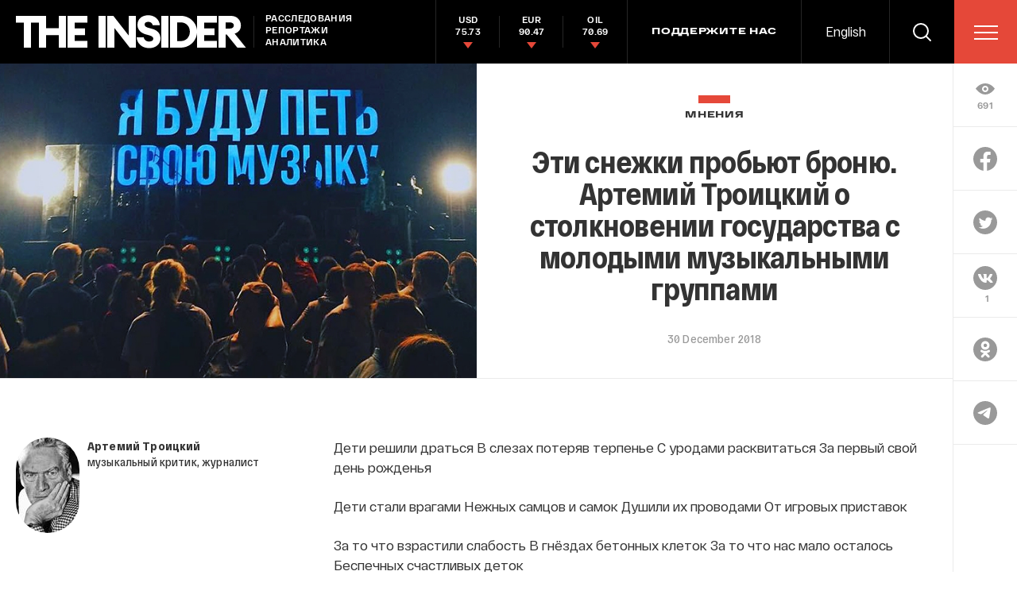

--- FILE ---
content_type: text/html; charset=utf-8
request_url: https://theins.ru/opinions/troitskiy/134573
body_size: 66088
content:
<!doctype html>
<html lang="ru" itemscope="itemscope" itemtype="http://schema.org/WebSite">
	<head>
		<title>Эти снежки пробьют броню. Артемий Троицкий о столкновении государства с молодыми музыкальными группами</title>
<meta charset="UTF-8" />

<link rel="canonical" href="https://theins.ru/opinions/troitskiy/134573">

<meta name="viewport" content="width=device-width, maximum-scale=1, initial-scale=1, user-scalable=no" />

<link rel="amphtml" href="https://theins.ru/amp/opinions/troitskiy/134573">


<meta http-equiv="X-UA-Compatible" content="IE=edge,chrome=1" />
<meta name="theme-color" content="#ffffff" />

<meta name="robots" content="index,follow" />

<meta name="keywords" content="" />
<meta name="description" content="Дети решили драться
 В слезах потеряв терпенье
 С уродами расквитаться
 За первый свой день рожденья

Дети стали врагами
 Нежных самцов и самок
 Душили их проводами
 От игровых приставок

За то что взрастили слабость
 В гнёздах бетонных клеток
 За то что нас мало осталось
 Беспечных счастливых деток

За то чтоб не стать как они
 Били уродов дети
 Наматывая на кулаки
 Велосипедов цепи" />

<meta itemprop="name" content="Эти снежки пробьют броню. Артемий Троицкий о столкновении государства с молодыми музыкальными группами" />
<meta itemprop="description" content="Дети решили драться
 В слезах потеряв терпенье
 С уродами расквитаться
 За первый свой день рожденья

Дети стали врагами
 Нежных самцов и самок
 Душили их проводами
 От игровых приставок

За то что взрастили слабость
 В гнёздах бетонных клеток
 За то что нас мало осталось
 Беспечных счастливых деток

За то чтоб не стать как они
 Били уродов дети
 Наматывая на кулаки
 Велосипедов цепи" />
<meta itemprop="image" content="https://theins.ru/storage/post/14186/screen20200724-30630-1v436o3.png?1769973464" />

<meta name="mrc__share_title" content="Эти снежки пробьют броню. Артемий Троицкий о столкновении государства с молодыми музыкальными группами">

<meta name="twitter:card" content="summary_large_image" />
<meta name="twitter:site" content="" />
<meta name="twitter:creator" content="" />
<meta name="twitter:title" content="Эти снежки пробьют броню. Артемий Троицкий о столкновении государства с молодыми музыкальными группами" />
<meta name="twitter:description" content="Дети решили драться
 В слезах потеряв терпенье
 С уродами расквитаться
 За первый свой день рожденья

Дети стали врагами
 Нежных самцов и самок
 Душили их проводами
 От игровых приставок

За то что взрастили слабость
 В гнёздах бетонных клеток
 За то что нас мало осталось
 Беспечных счастливых деток

За то чтоб не стать как они
 Били уродов дети
 Наматывая на кулаки
 Велосипедов цепи" />
<meta name="twitter:image" content="https://theins.ru/storage/post/14186/screen20200724-30630-1v436o3.png?1769973464" />

<meta property="og:title" content="Эти снежки пробьют броню. Артемий Троицкий о столкновении государства с молодыми музыкальными группами" />
<meta property="og:image" content="https://theins.ru/storage/post/14186/screen20200724-30630-1v436o3.png?1769973464" />
<meta property="og:type" content="website" />
<meta property="og:url" content="https://theins.ru/opinions/troitskiy/134573" />
<meta property="og:description" content="Дети решили драться
 В слезах потеряв терпенье
 С уродами расквитаться
 За первый свой день рожденья

Дети стали врагами
 Нежных самцов и самок
 Душили их проводами
 От игровых приставок

За то что взрастили слабость
 В гнёздах бетонных клеток
 За то что нас мало осталось
 Беспечных счастливых деток

За то чтоб не стать как они
 Били уродов дети
 Наматывая на кулаки
 Велосипедов цепи" />
<meta property="og:site_name" content="The Insider" />
<meta property="og:locale" content="ru" />

		<link rel="apple-touch-icon" sizes="57x57" href="/apple-icon-57x57.png?v=5314312">
<link rel="apple-touch-icon" sizes="60x60" href="/apple-icon-60x60.png?v=5314312">
<link rel="apple-touch-icon" sizes="72x72" href="/apple-icon-72x72.png?v=5314312">
<link rel="apple-touch-icon" sizes="76x76" href="/apple-icon-76x76.png?v=5314312">
<link rel="apple-touch-icon" sizes="114x114" href="/apple-icon-114x114.png?v=5314312">
<link rel="apple-touch-icon" sizes="120x120" href="/apple-icon-120x120.png?v=5314312">
<link rel="apple-touch-icon" sizes="144x144" href="/apple-icon-144x144.png?v=5314312">
<link rel="apple-touch-icon" sizes="152x152" href="/apple-icon-152x152.png?v=5314312">
<link rel="apple-touch-icon" sizes="180x180" href="/apple-icon-180x180.png?v=5314312">
<link rel="icon" type="image/png" sizes="192x192"  href="/android-icon-192x192.png?v=5314312">
<link rel="icon" type="image/png" sizes="36x36"  href="/android-icon-36x36.png?v=5314312">
<link rel="icon" type="image/png" sizes="48x48"  href="/android-icon-48x48.png?v=5314312">
<link rel="icon" type="image/png" sizes="72x72"  href="/android-icon-72x72.png?v=5314312">
<link rel="icon" type="image/png" sizes="96x96"  href="/android-icon-96x96.png?v=5314312">
<link rel="icon" type="image/png" sizes="144x144"  href="/android-icon-144x144.png?v=5314312">
<link rel="shortcut icon" href="/favicon.ico?v=5314312">
<link rel="icon" type="image/png" sizes="32x32" href="/favicon-32x32.png?v=5314312">
<link rel="icon" type="image/png" sizes="16x16" href="/favicon-16x16.png?v=5314312">
<link rel="icon" type="image/png" sizes="96x96" href="/favicon-96x96.png?v=5314312">
<link rel="icon" type="image/png" sizes="515x515" href="/favicon-515x515.png?v=5314312">
<link rel="mask-icon" href="/safari-pinned-tab.svg?v=5314312" color="#5bbad5">
<link rel="manifest" href="/manifest.json?v=5314312">
<meta name="msapplication-TileColor" content="#ffffff">
<meta name="msapplication-TileImage" content="/ms-icon-144x144.png?v=5314312">
<meta name="theme-color" content="#ffffff">

		
			<link rel="stylesheet" type="text/css" href="/public/assets/application-5eb9b851927570311e6d-app.optimize.css"/>
		
		
			<link rel="stylesheet" type="text/css" href="/public/assets/application-5eb9b851927570311e6d-styles.optimize.css"/>
 		
		<script type="text/javascript" src="/public/assets/modernizr.js" defer="defer"></script>

		<script type="text/javascript">
Array.prototype.includes||Object.defineProperty(Array.prototype,"includes",{value:function(r,e){if(null==this)throw new TypeError('"this" is null or not defined');var t=Object(this),n=t.length>>>0;if(0===n)return!1;var i,o,a=0|e,u=Math.max(0<=a?a:n-Math.abs(a),0);for(;u<n;){if((i=t[u])===(o=r)||"number"==typeof i&&"number"==typeof o&&isNaN(i)&&isNaN(o))return!0;u++}return!1}}); // eslint-disable-line
</script>
		<meta name="state" content="%7B%22main%22%3Anull%2C%22articles%22%3A%7B%22pending%22%3Afalse%2C%22entries%22%3A%7B%22134573%22%3A%7B%22title%22%3A%22%D0%AD%D1%82%D0%B8%20%D1%81%D0%BD%D0%B5%D0%B6%D0%BA%D0%B8%20%D0%BF%D1%80%D0%BE%D0%B1%D1%8C%D1%8E%D1%82%20%D0%B1%D1%80%D0%BE%D0%BD%D1%8E.%20%D0%90%D1%80%D1%82%D0%B5%D0%BC%D0%B8%D0%B9%20%D0%A2%D1%80%D0%BE%D0%B8%D1%86%D0%BA%D0%B8%D0%B9%20%D0%BE%20%D1%81%D1%82%D0%BE%D0%BB%D0%BA%D0%BD%D0%BE%D0%B2%D0%B5%D0%BD%D0%B8%D0%B8%20%D0%B3%D0%BE%D1%81%D1%83%D0%B4%D0%B0%D1%80%D1%81%D1%82%D0%B2%D0%B0%20%D1%81%20%D0%BC%D0%BE%D0%BB%D0%BE%D0%B4%D1%8B%D0%BC%D0%B8%20%D0%BC%D1%83%D0%B7%D1%8B%D0%BA%D0%B0%D0%BB%D1%8C%D0%BD%D1%8B%D0%BC%D0%B8%20%D0%B3%D1%80%D1%83%D0%BF%D0%BF%D0%B0%D0%BC%D0%B8%22%2C%22slug%22%3A%22134573%22%2C%22type%22%3A%22Post%3A%3AOpinion%22%2C%22rubrics%22%3A%5B%7B%22title%22%3A%22%D0%9C%D0%BD%D0%B5%D0%BD%D0%B8%D1%8F%22%2C%22slug%22%3A%22opinions%22%7D%5D%2C%22date_from%22%3A%222018-12-30T14%3A17%3A47.000%2B03%3A00%22%2C%22to_columnist%22%3Atrue%2C%22date_modified%22%3A%222020-07-24T01%3A35%3A49.447%2B03%3A00%22%2C%22id%22%3A14186%2C%22tags%22%3A%5B%5D%2C%22lead%22%3Anull%2C%22blocks%22%3A%5B%7B%22id%22%3A14185%2C%22kind%22%3A%22text%22%2C%22text%22%3A%22%3Cp%3E%3Cspan%20style%3D%5C%22color%3A%20%23000000%3B%5C%22%3E%D0%94%D0%B5%D1%82%D0%B8%20%D1%80%D0%B5%D1%88%D0%B8%D0%BB%D0%B8%20%D0%B4%D1%80%D0%B0%D1%82%D1%8C%D1%81%D1%8F%3C%2Fspan%3E%3Cspan%20style%3D%5C%22color%3A%20%23000000%3B%5C%22%3E%20%D0%92%20%D1%81%D0%BB%D0%B5%D0%B7%D0%B0%D1%85%20%D0%BF%D0%BE%D1%82%D0%B5%D1%80%D1%8F%D0%B2%20%D1%82%D0%B5%D1%80%D0%BF%D0%B5%D0%BD%D1%8C%D0%B5%3C%2Fspan%3E%3Cspan%20style%3D%5C%22color%3A%20%23000000%3B%5C%22%3E%20%D0%A1%20%D1%83%D1%80%D0%BE%D0%B4%D0%B0%D0%BC%D0%B8%20%D1%80%D0%B0%D1%81%D0%BA%D0%B2%D0%B8%D1%82%D0%B0%D1%82%D1%8C%D1%81%D1%8F%3C%2Fspan%3E%3Cspan%20style%3D%5C%22color%3A%20%23000000%3B%5C%22%3E%20%D0%97%D0%B0%20%D0%BF%D0%B5%D1%80%D0%B2%D1%8B%D0%B9%20%D1%81%D0%B2%D0%BE%D0%B9%20%D0%B4%D0%B5%D0%BD%D1%8C%20%D1%80%D0%BE%D0%B6%D0%B4%D0%B5%D0%BD%D1%8C%D1%8F%3C%2Fspan%3E%3C%2Fp%3E%5Cn%3Cp%3E%3Cspan%20style%3D%5C%22color%3A%20%23000000%3B%5C%22%3E%D0%94%D0%B5%D1%82%D0%B8%20%D1%81%D1%82%D0%B0%D0%BB%D0%B8%20%D0%B2%D1%80%D0%B0%D0%B3%D0%B0%D0%BC%D0%B8%3C%2Fspan%3E%3Cspan%20style%3D%5C%22color%3A%20%23000000%3B%5C%22%3E%20%D0%9D%D0%B5%D0%B6%D0%BD%D1%8B%D1%85%20%D1%81%D0%B0%D0%BC%D1%86%D0%BE%D0%B2%20%D0%B8%20%D1%81%D0%B0%D0%BC%D0%BE%D0%BA%3C%2Fspan%3E%3Cspan%20style%3D%5C%22color%3A%20%23000000%3B%5C%22%3E%20%D0%94%D1%83%D1%88%D0%B8%D0%BB%D0%B8%20%D0%B8%D1%85%20%D0%BF%D1%80%D0%BE%D0%B2%D0%BE%D0%B4%D0%B0%D0%BC%D0%B8%3C%2Fspan%3E%3Cspan%20style%3D%5C%22color%3A%20%23000000%3B%5C%22%3E%20%D0%9E%D1%82%20%D0%B8%D0%B3%D1%80%D0%BE%D0%B2%D1%8B%D1%85%20%D0%BF%D1%80%D0%B8%D1%81%D1%82%D0%B0%D0%B2%D0%BE%D0%BA%3C%2Fspan%3E%3C%2Fp%3E%5Cn%3Cp%3E%3Cspan%20style%3D%5C%22color%3A%20%23000000%3B%5C%22%3E%D0%97%D0%B0%20%D1%82%D0%BE%20%D1%87%D1%82%D0%BE%20%D0%B2%D0%B7%D1%80%D0%B0%D1%81%D1%82%D0%B8%D0%BB%D0%B8%20%D1%81%D0%BB%D0%B0%D0%B1%D0%BE%D1%81%D1%82%D1%8C%3C%2Fspan%3E%3Cspan%20style%3D%5C%22color%3A%20%23000000%3B%5C%22%3E%20%D0%92%20%D0%B3%D0%BD%D1%91%D0%B7%D0%B4%D0%B0%D1%85%20%D0%B1%D0%B5%D1%82%D0%BE%D0%BD%D0%BD%D1%8B%D1%85%20%D0%BA%D0%BB%D0%B5%D1%82%D0%BE%D0%BA%3C%2Fspan%3E%3Cspan%20style%3D%5C%22color%3A%20%23000000%3B%5C%22%3E%20%D0%97%D0%B0%20%D1%82%D0%BE%20%D1%87%D1%82%D0%BE%20%D0%BD%D0%B0%D1%81%20%D0%BC%D0%B0%D0%BB%D0%BE%20%D0%BE%D1%81%D1%82%D0%B0%D0%BB%D0%BE%D1%81%D1%8C%3C%2Fspan%3E%3Cspan%20style%3D%5C%22color%3A%20%23000000%3B%5C%22%3E%20%D0%91%D0%B5%D1%81%D0%BF%D0%B5%D1%87%D0%BD%D1%8B%D1%85%20%D1%81%D1%87%D0%B0%D1%81%D1%82%D0%BB%D0%B8%D0%B2%D1%8B%D1%85%20%D0%B4%D0%B5%D1%82%D0%BE%D0%BA%3C%2Fspan%3E%3C%2Fp%3E%5Cn%3Cp%3E%3Cspan%20style%3D%5C%22color%3A%20%23000000%3B%5C%22%3E%D0%97%D0%B0%20%D1%82%D0%BE%20%D1%87%D1%82%D0%BE%D0%B1%20%D0%BD%D0%B5%20%D1%81%D1%82%D0%B0%D1%82%D1%8C%20%D0%BA%D0%B0%D0%BA%20%D0%BE%D0%BD%D0%B8%3C%2Fspan%3E%3Cspan%20style%3D%5C%22color%3A%20%23000000%3B%5C%22%3E%20%D0%91%D0%B8%D0%BB%D0%B8%20%D1%83%D1%80%D0%BE%D0%B4%D0%BE%D0%B2%20%D0%B4%D0%B5%D1%82%D0%B8%3C%2Fspan%3E%3Cspan%20style%3D%5C%22color%3A%20%23000000%3B%5C%22%3E%20%D0%9D%D0%B0%D0%BC%D0%B0%D1%82%D1%8B%D0%B2%D0%B0%D1%8F%20%D0%BD%D0%B0%20%D0%BA%D1%83%D0%BB%D0%B0%D0%BA%D0%B8%3C%2Fspan%3E%3Cspan%20style%3D%5C%22color%3A%20%23000000%3B%5C%22%3E%20%D0%92%D0%B5%D0%BB%D0%BE%D1%81%D0%B8%D0%BF%D0%B5%D0%B4%D0%BE%D0%B2%20%D1%86%D0%B5%D0%BF%D0%B8.%3C%2Fspan%3E%3C%2Fp%3E%5Cn%3Cp%3E%3Cspan%20style%3D%5C%22color%3A%20%23000000%3B%5C%22%3E%D0%AD%D1%82%D0%BE%20%D1%81%D1%82%D0%B0%D1%80%D0%B0%D1%8F%20%D0%BF%D0%B5%D1%81%D0%BD%D1%8F.%20%D0%94%D0%B5%D0%BB%D1%8C%D1%84%D0%B8%D0%BD%2C%20%5C%22%D0%91%D0%B5%D0%B7%20%D0%BD%D0%B0%D1%81%5C%22%2C%202008%20%D0%B3%D0%BE%D0%B4.%20%D0%9D%D0%BE%20%D0%BE%D0%BD%D0%B0%20%D0%BE%20%D0%B3%D0%BB%D0%B0%D0%B2%D0%BD%D0%BE%D0%BC%2C%20%D0%BE%20%D0%BD%D0%B5%D1%81%D1%80%D0%B0%D0%B2%D0%BD%D0%B5%D0%BD%D0%BD%D0%BE%20%D0%B1%D0%BE%D0%BB%D0%B5%D0%B5%20%D0%B2%D0%B0%D0%B6%D0%BD%D0%BE%D0%BC%2C%20%D1%87%D0%B5%D0%BC%20%D0%B2%D1%81%D0%B5%20%D1%81%D0%BA%D0%B0%D0%BD%D0%B4%D0%B0%D0%BB%D1%8B%20%D1%81%20%D0%BC%D0%BE%D0%B4%D0%BD%D1%8B%D0%BC%D0%B8%20%D1%80%D1%8D%D0%BF%D0%B5%D1%80%D0%B0%D0%BC%D0%B8%2C%20%D0%B1%D0%BE%D0%BB%D1%8C%D1%88%D0%B8%D0%BD%D1%81%D1%82%D0%B2%D0%BE%20%D0%B8%D0%B7%20%D0%BA%D0%BE%D1%82%D0%BE%D1%80%D1%8B%D1%85%20%D0%BD%D0%B5%20%D1%81%D1%82%D0%BE%D0%B8%D1%82%20%D0%B8%20%D0%BC%D0%B8%D0%B7%D0%B8%D0%BD%D1%86%D0%B0%20%D1%82%D0%BE%D0%B3%D0%BE%20%D0%B6%D0%B5%20%D0%94%D0%B5%D0%BB%D1%8C%D1%84%D0%B8%D0%BD%D0%B0.%20%D0%9F%D0%B5%D1%81%D0%BD%D1%8F%20%D0%BE%20%D1%82%D0%BE%D0%BC%2C%20%D0%BA%D0%B0%D0%BA%20%D0%BF%D0%BE%D0%B4%D1%80%D0%BE%D1%81%D0%BB%D0%BE%20%D0%BD%D0%BE%D0%B2%D0%BE%D0%B5%20%D0%BF%D0%BE%D0%BA%D0%BE%D0%BB%D0%B5%D0%BD%D0%B8%D0%B5%20%D0%B4%D0%B5%D1%82%D0%B5%D0%B9%2C%20%D0%BA%D0%BE%D1%82%D0%BE%D1%80%D1%8B%D0%B5%20%D0%BF%D1%80%D0%B5%D0%B7%D0%B8%D1%80%D0%B0%D1%8E%D1%82%20%D1%81%D0%B2%D0%BE%D0%B8%D1%85%20%D0%BE%D1%82%D1%86%D0%BE%D0%B2%20%D0%B8%20%D0%B7%D0%BD%D0%B0%D1%82%D1%8C%20%D0%BD%D0%B5%20%D1%85%D0%BE%D1%82%D1%8F%D1%82%20%D1%81%D0%B2%D0%BE%D0%B8%D1%85%20%D0%B4%D0%B5%D0%B4%D0%BE%D0%B2.%20%D0%98%20%D1%82%D0%BE%2C%20%D0%B8%20%D0%B4%D1%80%D1%83%D0%B3%D0%BE%D0%B5%C2%A0%E2%80%94%20%D0%B0%D0%B1%D1%81%D0%BE%D0%BB%D1%8E%D1%82%D0%BD%D0%BE%20%D0%B7%D0%B0%D1%81%D0%BB%D1%83%D0%B6%D0%B5%D0%BD%D0%BD%D0%BE.%20%D0%98%D0%B4%D0%B5%D0%B0%D0%BB%D0%B8%D1%81%D1%82%D1%8B%20%D0%B2%D0%B5%D1%80%D0%B8%D0%BB%D0%B8%2C%20%D1%87%D1%82%D0%BE%20%5C%22%D0%BD%D0%B5%D0%BF%D0%BE%D1%80%D0%BE%D1%82%D0%BE%D0%B5%20%D0%BF%D0%BE%D0%BA%D0%BE%D0%BB%D0%B5%D0%BD%D0%B8%D0%B5%5C%22%20%D0%B4%D0%B0%D1%81%D1%82%20%D0%B2%D1%81%D0%B5%D0%BC%20%D0%B6%D0%B0%D1%80%D1%83%20%D0%B2%20%D0%BD%D1%83%D0%BB%D0%B5%D0%B2%D1%8B%D0%B5%20%D0%B3%D0%BE%D0%B4%D1%8B%2C%C2%A0%D0%BD%D0%BE%20%D0%BD%D0%B0%D0%B4%D0%B5%D0%B6%D0%B4%D1%8B%20%D0%BD%D0%B5%20%D0%BE%D0%BF%D1%80%D0%B0%D0%B2%D0%B4%D0%B0%D0%BB%D0%B8%D1%81%D1%8C%20%D0%BD%D0%B8%20%D0%B2%20%D0%BC%D0%B0%D0%BB%D0%B5%D0%B9%D1%88%D0%B5%D0%B9%20%D0%BC%D0%B5%D1%80%D0%B5.%20%D0%93%D0%BB%D0%B0%D0%B2%D0%BD%D1%8B%D0%BC%D0%B8%20%D0%B2%D0%BE%D0%BF%D1%80%D0%BE%D1%81%D0%B0%D0%BC%D0%B8%20%D0%BE%D0%B1%D0%BD%D1%83%D0%BB%D1%91%D0%BD%D0%BD%D0%BE%D0%B9%20%D1%80%D0%BE%D1%81%D1%81%D0%B8%D0%B9%D1%81%D0%BA%D0%BE%D0%B9%20%D0%BC%D0%BE%D0%BB%D0%BE%D0%B4%D1%91%D0%B6%D0%B8%20%D1%81%D1%82%D0%B0%D0%BB%D0%B8%20%D0%BD%D0%B5%20%5C%22%D0%BA%D1%82%D0%BE%20%D0%B2%D0%B8%D0%BD%D0%BE%D0%B2%D0%B0%D1%82%3F%5C%22%20%D0%B8%20%5C%22%D1%87%D1%82%D0%BE%20%D0%B4%D0%B5%D0%BB%D0%B0%D1%82%D1%8C%3F%5C%22%2C%20%D0%B0%20%5C%22%D0%BA%D1%82%D0%BE%20%D0%BF%D0%BE%D0%B9%D0%B4%D1%91%D1%82%20%D0%B7%D0%B0%20%5C%22%D0%9A%D0%BB%D0%B8%D0%BD%D1%81%D0%BA%D0%B8%D0%BC%3F%5C%22.%20%D0%94%D0%B5%D1%82%D0%B8%20%D0%BA%D0%BE%D0%BC%D1%84%D0%BE%D1%80%D1%82%D0%BD%D0%BE%20%D0%B1%D1%83%D0%BB%D1%82%D1%8B%D1%85%D0%B0%D0%BB%D0%B8%D1%81%D1%8C%20%D0%B2%20%D0%B1%D0%BE%D0%BB%D0%BE%D1%82%D0%B5%20%D0%BA%D0%BE%D0%BC%D0%BF%D1%8C%D1%8E%D1%82%D0%B5%D1%80%D0%BD%D1%8B%D1%85%20%D1%83%D1%81%D0%BB%D0%B0%D0%B4%2C%20%D0%B1%D0%B0%D0%B1%D0%BE%D0%BA%20%D0%B8%20%D0%BD%D0%B0%D1%80%D0%BA%D0%BE%D1%82%D0%B8%D0%BA%D0%BE%D0%B2%20%D0%BF%D0%BE%D1%81%D0%BB%D0%B5%D0%B4%D0%BD%D0%B8%D0%B5%2020%20%D0%BB%D0%B5%D1%82.%20%D0%92%D1%8F%D0%BB%D1%8B%D0%B5%20%D0%BF%D0%BE%D0%BF%D1%8B%D1%82%D0%BA%D0%B8%20%D1%81%D0%B1%D0%B8%D1%82%D1%8C%20%D0%B8%D1%85%20%D0%B2%20%D0%B4%D1%80%D0%B5%D1%81%D1%81%D0%B8%D1%80%D0%BE%D0%B2%D0%B0%D0%BD%D0%BD%D1%8B%D0%B5%20%D1%81%D1%82%D0%B0%D0%B4%D0%B0%20%D0%BF%D0%BE%20%D1%82%D0%B8%D0%BF%D1%83%20%D0%9A%D0%BE%D0%BC%D1%81%D0%BE%D0%BC%D0%BE%D0%BB%D0%B0%20%D1%83%D1%81%D0%BF%D0%B5%D1%85%D0%BE%D0%BC%20%D0%BD%D0%B5%20%D1%83%D0%B2%D0%B5%D0%BD%D1%87%D0%B0%D0%BB%D0%B8%D1%81%D1%8C%2C%20%D0%BD%D0%BE%20%D0%B8%20%D0%B2%20%D1%82%D0%B0%D0%BA%D0%BE%D0%BC%20%D0%BE%D0%B1%D0%B4%D0%BE%D0%BB%D0%B1%D0%B0%D0%BD%D0%BD%D0%BE%D0%BC%20%D0%B8%20%D0%B1%D0%B5%D1%81%D1%81%D0%BC%D1%8B%D1%81%D0%BB%D0%B5%D0%BD%D0%BD%D0%BE%D0%BC%20%D0%B2%D0%B8%D0%B4%D0%B5%20%D0%BE%D0%BD%D0%B8%20%D0%BD%D0%B5%20%D0%B4%D0%BE%D1%81%D1%82%D0%B0%D0%B2%D0%BB%D1%8F%D0%BB%D0%B8%20%D0%98%D0%B7%D0%B2%D0%B5%D1%81%D1%82%D0%BD%D1%8B%D0%BC%20%D0%9E%D1%82%D1%86%D0%B0%D0%BC%20%D0%BD%D0%B8%D0%BA%D0%B0%D0%BA%D0%B8%D1%85%20%D1%85%D0%BB%D0%BE%D0%BF%D0%BE%D1%82.%20%D0%A5%D0%B0%D0%B2%D0%B0%D0%BB%D0%B8%20%D0%B2%D1%81%D1%91.%20%D0%94%D0%B0%D0%B6%D0%B5%20%D0%B2%20%D0%B2%D0%B5%D1%81%D1%91%D0%BB%D1%8B%D1%85%20%D0%B7%D0%B8%D0%BC%D0%BD%D0%B8%D1%85%20%D1%82%D0%BE%D0%BB%D0%BF%D0%B0%D1%85%2011-12-%D0%B3%D0%BE%20%D0%B3%D0%BE%D0%B4%D0%BE%D0%B2%20%D0%BC%D0%BE%D0%BB%D0%BE%D0%B4%D1%91%D0%B6%D1%8C%20%D0%BD%D0%B0%D1%87%D0%B8%D0%BD%D0%B0%D0%BB%D0%B0%D1%81%D1%8C%20%D0%BB%D0%B5%D1%82%20%D1%81%2025.%3C%2Fspan%3E%3C%2Fp%3E%5Cn%3Cp%3E%3Cspan%20style%3D%5C%22color%3A%20%23000000%3B%5C%22%3E%3Cimg%20class%3D%5C%22size-full%20wp-image-134619%20aligncenter%5C%22%20src%3D%5C%22%2Fwp-content%2Fuploads%2F2018%2F12%2FDelfin-kadr-iz-clipa-Bez-Nas-2008-g-1.png%5C%22%20alt%3D%5C%22%5C%22%20width%3D%5C%222345%5C%22%20height%3D%5C%221297%5C%22%20%2F%3E%3C%2Fspan%3E%3C%2Fp%3E%5Cn%3Cp%20style%3D%5C%22text-align%3A%20center%3B%5C%22%3E%D0%94%D0%B5%D0%BB%D1%8C%D1%84%D0%B8%D0%BD.%20%D0%9A%D0%B0%D0%B4%D1%80%20%D0%B8%D0%B7%20%D0%B2%D0%B8%D0%B4%D0%B5%D0%BE%D0%BA%D0%BB%D0%B8%D0%BF%D0%B0%20%5C%22%D0%91%D0%B5%D0%B7%20%D0%BD%D0%B0%D1%81%5C%22.%202008%20%D0%B3.%3C%2Fp%3E%5Cn%3Cp%3E%3Cspan%20style%3D%5C%22color%3A%20%23000000%3B%5C%22%3E%D0%9D%D0%B8%D0%BA%D1%82%D0%BE%C2%A0%E2%80%94%20%D0%BD%D0%B8%20%D1%81%D0%BE%D1%86%D0%B8%D0%BE%D0%BB%D0%BE%D0%B3%D0%B8%2C%20%D0%BD%D0%B8%20%D0%BA%D1%83%D0%BB%D1%8C%D1%82%D1%83%D1%80%D0%BE%D0%BB%D0%BE%D0%B3%D0%B8%2C%20%D0%BD%D0%B8%20(%D1%82%D0%B5%D0%BC%20%D0%B1%D0%BE%D0%BB%D0%B5%D0%B5)%20%D1%83%D0%B1%D0%BE%D0%B3%D0%B8%D0%B5%20%D0%BF%D0%BE%D0%BB%D0%B8%D1%82%D0%BE%D0%BB%D0%BE%D0%B3%D0%B8%C2%A0%E2%80%94%20%D0%BD%D0%B5%20%D0%BE%D0%B6%D0%B8%D0%B4%D0%B0%D0%BB%D0%B8%20%D0%B8%20%D0%BD%D0%B5%20%D0%BF%D1%80%D0%B5%D0%B4%D1%81%D0%BA%D0%B0%D0%B7%D1%8B%D0%B2%D0%B0%D0%BB%D0%B8%20%D1%82%D0%BE%D0%B3%D0%BE%2C%20%D1%87%D1%82%D0%BE%20%D0%BF%D1%80%D0%BE%D0%B8%D0%B7%D0%BE%D1%88%D0%BB%D0%BE%20%D0%B2%202017%20%D0%B3%D0%BE%D0%B4%D1%83%3A%20%D0%94%D0%B5%D1%82%D0%B8%20%D0%B2%D1%8B%D1%88%D0%BB%D0%B8%20%D0%BD%D0%B0%20%D1%83%D0%BB%D0%B8%D1%86%D1%8B.%20%D0%92%20%D0%BF%D1%83%D0%B3%D0%B0%D1%8E%D1%89%D0%B8%D1%85%20%D0%BA%D0%BE%D0%BB%D0%B8%D1%87%D0%B5%D1%81%D1%82%D0%B2%D0%B0%D1%85.%20%D0%9F%D1%80%D0%BE%D1%82%D0%B8%D0%B2%20%D0%B3%D1%80%D1%91%D0%B1%D0%B0%D0%BD%D1%8B%D1%85%20%D0%9E%D1%82%D1%86%D0%BE%D0%B2%C2%A0%E2%80%94%20%D1%81%20%D1%81%D0%B8%D0%BC%D0%B2%D0%BE%D0%BB%D0%B8%D1%87%D0%B5%D1%81%D0%BA%D0%BE%D0%B9%20%D0%B1%D0%BE%D0%BB%D1%8C%D1%88%D0%BE%D0%B9%20%D0%B8%20%D0%B1%D1%8B%D1%82%D0%BE%D0%B2%D0%BE%D0%B9%20%D0%BC%D0%B0%D0%BB%D0%B5%D0%BD%D1%8C%D0%BA%D0%BE%D0%B9%20%D0%B1%D1%83%D0%BA%D0%B2%D1%8B.%20%D0%9E%D1%82%20%D0%BB%D0%BE%D1%81%D0%BD%D1%8F%D1%89%D0%B5%D0%B3%D0%BE%D1%81%D1%8F%20%D0%94%D0%B8%D0%BC%D0%BE%D0%BD%D0%B0%20%D1%81%20%D0%BA%D1%80%D0%BE%D1%81%D1%81%D0%BE%D0%B2%D0%BA%D0%B0%D0%BC%D0%B8%20%D0%B8%20%D1%83%D1%82%D0%BE%D1%87%D0%BA%D0%B0%D0%BC%D0%B8%20%D0%B4%D0%BE%20%D1%81%D0%BE%D0%B1%D1%81%D1%82%D0%B2%D0%B5%D0%BD%D0%BD%D0%BE%D0%B3%D0%BE%20%D0%BE%D0%B2%D0%BE%D1%89%D0%BD%D0%BE%D0%B3%D0%BE%20%D0%B1%D0%B0%D1%82%D1%8F%D0%BD%D0%B8%2C%20%D0%BF%D1%80%D0%BE%D1%82%D0%B8%D1%80%D0%B0%D1%8E%D1%89%D0%B5%D0%B3%D0%BE%20%D1%82%D1%80%D0%B5%D0%BD%D0%B8%D0%BA%D0%B8%20%D0%BD%D0%B0%20%D0%B4%D0%B8%D0%B2%D0%B0%D0%BD%D0%B5%20%D1%81%20%D0%BF%D0%B8%D0%B2%D0%B0%D1%81%D0%B8%D0%BA%D0%BE%D0%BC%20%D0%BF%D0%B5%D1%80%D0%B5%D0%B4%20%D1%82%D0%B5%D0%BB%D0%B5%D0%B2%D0%B8%D0%B7%D0%BE%D1%80%D0%BE%D0%BC.%20%D0%9D%D0%B0%D0%B2%D0%B0%D0%BB%D1%8C%D0%BD%D1%8B%D0%B9%20%D0%BC%D0%BE%D0%BB%D0%BE%D0%B4%D0%B5%D1%86%C2%A0%E2%80%94%20%D0%BF%D0%BE%D1%81%D0%BB%D1%83%D0%B6%D0%B8%D0%BB%20%D0%BA%D0%B0%D1%82%D0%B0%D0%BB%D0%B8%D0%B7%D0%B0%D1%82%D0%BE%D1%80%D0%BE%D0%BC%20%D1%8D%D1%82%D0%BE%D0%B3%D0%BE%20%D0%BF%D1%80%D0%BE%D1%86%D0%B5%D1%81%D1%81%D0%B0.%20%D0%9D%D0%BE%20%D0%BD%D0%B8%D0%BA%D0%B0%D0%BA%20%D0%BD%D0%B5%20%D1%81%D1%82%D0%B0%D0%BB%20%D0%B5%D0%B3%D0%BE%20%D0%BF%D1%80%D0%B8%D1%87%D0%B8%D0%BD%D0%BE%D0%B9%2C%20%D0%B4%D0%B0%20%D0%B8%20%D0%B0%D0%BB%D1%8C%D1%82%D0%B5%D1%80%D0%BD%D0%B0%D1%82%D0%B8%D0%B2%D0%BD%D1%8B%D0%BC%20%D0%9E%D1%82%D1%86%D0%BE%D0%BC%20%D0%B2%D1%80%D1%8F%D0%B4%20%D0%BB%D0%B8%20%D0%B7%D0%B0%D0%B4%D0%B5%D0%BB%D0%B0%D0%B5%D1%82%D1%81%D1%8F.%20%D0%90%20%D0%BF%D1%80%D0%B8%D1%87%D0%B8%D0%BD%D0%B0%20%D0%B2%20%D1%82%D0%BE%D0%BC%2C%20%D1%87%D1%82%D0%BE%20%D0%BF%D0%BE%D0%BA%D0%BE%D0%BB%D0%B5%D0%BD%D0%B8%D0%B5%20%D0%BD%D0%B5%D0%BF%D0%BE%D1%80%D0%BE%D1%82%D1%8B%D1%85-%D1%86%D0%B8%D1%84%D1%80%D0%BE%D0%B2%D1%8B%D1%85-%D1%81%D0%B5%D1%82%D0%B5%D0%B2%D1%8B%D1%85-%D1%81%D0%BE%D1%86%D0%B8%D0%B0%D0%BB%D1%8C%D0%BD%D1%8B%D1%85-%D0%BA%D0%BE%D0%BD%D1%82%D0%B0%D0%BA%D1%82%D0%BD%D1%8B%D1%85%20%D0%BD%D0%B0%D0%BA%D0%BE%D0%BD%D0%B5%D1%86-%D1%82%D0%BE%20%D0%B4%D0%BE%D1%81%D1%82%D0%B8%D0%B3%D0%BB%D0%BE%20%D0%B4%D0%B5%D0%B5%D1%81%D0%BF%D0%BE%D1%81%D0%BE%D0%B1%D0%BD%D0%BE%D0%B3%D0%BE%20%D0%B2%D0%BE%D0%B7%D1%80%D0%B0%D1%81%D1%82%D0%B0.%20%D0%98%20%D1%8F%20%D0%BF%D1%80%D0%B5%D0%BA%D1%80%D0%B0%D1%81%D0%BD%D0%BE%20%D0%BF%D0%BE%D0%BD%D0%B8%D0%BC%D0%B0%D1%8E%20%D0%BF%D0%B0%D0%BD%D0%B8%D1%87%D0%B5%D1%81%D0%BA%D0%B8%20%D1%80%D0%B0%D1%81%D1%82%D0%B5%D1%80%D1%8F%D0%BD%D0%BD%D1%8B%D1%85%20%D1%80%D0%BE%D0%B4%D0%B8%D1%82%D0%B5%D0%BB%D0%B5%D0%B9%2C%20%D0%BA%D0%BE%D1%82%D0%BE%D1%80%D1%8B%D1%85%20%D0%9D%D0%BE%D0%B2%D1%8B%D0%B5%20%D0%94%D0%B5%D1%82%D0%B8%20%D0%B2%20%D0%B3%D1%80%D0%BE%D1%88%20%D0%BD%D0%B5%20%D1%81%D1%82%D0%B0%D0%B2%D1%8F%D1%82%2C%20%D0%BF%D0%BE%D1%81%D0%BA%D0%BE%D0%BB%D1%8C%D0%BA%D1%83%20%D1%8D%D1%82%D0%B0%20%D0%BC%D0%B5%D0%BB%D1%8E%D0%B7%D0%B3%D0%B0%20%D0%B8%20%D1%88%D0%BA%D0%BE%D0%BB%D0%BE%D1%82%D0%B0%20%D1%81%D0%B2%D0%BE%D0%B1%D0%BE%D0%B4%D0%BD%D0%B5%D0%B5%2C%20%D0%B4%D0%B8%D0%BD%D0%B0%D0%BC%D0%B8%D1%87%D0%BD%D0%B5%D0%B5%2C%20%D0%B8%20%D0%BC%D0%BE%D0%B7%D0%B3%D0%B8%20%D1%83%20%D0%BD%D0%B5%D1%91%20%D0%BD%D0%B5%20%D0%B7%D0%B0%D1%81%D1%80%D0%B0%D0%BD%D1%8B%20%D0%BD%D0%B0%D1%81%D0%BB%D0%BE%D0%B5%D0%BD%D0%B8%D1%8F%D0%BC%D0%B8%20%D0%BC%D0%B5%D1%80%D0%B7%D0%BE%D1%81%D1%82%D0%B8%20%D0%BE%D1%82%20%D0%A1%D1%82%D0%B0%D0%BB%D0%B8%D0%BD%D0%B0%20%D0%B4%D0%BE%20%D0%9F%D1%83%D1%82%D0%B8%D0%BD%D0%B0.%20%D0%9A%20%D1%82%D0%BE%D0%BC%D1%83%20%D0%B6%D0%B5%20%D0%BE%D0%BD%D0%B8%20%D0%B3%D0%BE%D1%80%D0%B0%D0%B7%D0%B4%D0%BE%20%D0%BB%D1%83%D1%87%D1%88%D0%B5%20%D0%BF%D1%80%D0%B8%D1%81%D0%BF%D0%BE%D1%81%D0%BE%D0%B1%D0%BB%D0%B5%D0%BD%D1%8B%20%D0%BA%20%D1%81%D0%BE%D0%B2%D1%80%D0%B5%D0%BC%D0%B5%D0%BD%D0%BD%D0%BE%D0%B9%20%D1%86%D0%B8%D1%84%D1%80%D0%BE%D0%B2%D0%BE%D0%B9%20%D0%B6%D0%B8%D0%B7%D0%BD%D0%B8%20(%D1%8F%20%D0%B8%D1%81%D0%BF%D1%8B%D1%82%D1%8B%D0%B2%D0%B0%D1%8E%20%D1%8D%D1%82%D0%BE%20%D0%BD%D0%B0%20%D1%81%D0%BE%D0%B1%D1%81%D1%82%D0%B2%D0%B5%D0%BD%D0%BD%D0%BE%D0%B9%20%D1%88%D0%BA%D1%83%D1%80%D0%B5%2C%20%D0%BF%D0%BE%D1%81%D1%82%D0%BE%D1%8F%D0%BD%D0%BD%D0%BE%20%D0%BE%D0%B1%D1%80%D0%B0%D1%89%D0%B0%D1%8F%D1%81%D1%8C%20%D0%BA%20%D1%81%D0%B2%D0%BE%D0%B8%D0%BC%20%D0%B4%D0%B5%D1%82%D1%8F%D0%BC%20%D1%81%D0%BE%20%D1%81%D0%BC%D0%B0%D1%80%D1%82%D1%84%D0%BE%D0%BD%D0%BE%D0%BC%20%D0%B8%20%D0%BF%D0%BB%D0%B0%D0%BD%D1%88%D0%B5%D1%82%D0%BE%D0%BC)%20%D0%B8%20%D0%BE%D0%B1%D1%89%D0%B5%D0%BD%D0%B8%D1%8E%20%D0%BD%D0%B0%20%D0%B8%D0%BD%D0%BE%D1%81%D1%82%D1%80%D0%B0%D0%BD%D0%BD%D1%8B%D1%85%20%D1%8F%D0%B7%D1%8B%D0%BA%D0%B0%D1%85.%20%D0%9F%D0%B0%D0%BD%D0%B8%D0%BA%D0%B0%2C%20%D0%BA%D0%B0%D0%BA%20%D0%B8%20%D0%BF%D0%BE%D0%BB%D0%BE%D0%B6%D0%B5%D0%BD%D0%BE%2C%20%D0%BF%D0%B5%D1%80%D0%B5%D1%80%D0%B0%D1%81%D1%82%D0%B0%D0%B5%D1%82%20%D0%B2%20%D0%B8%D1%81%D1%82%D0%B5%D1%80%D0%B8%D0%BA%D1%83%20%D0%B8%20%D0%B0%D0%B3%D1%80%D0%B5%D1%81%D1%81%D0%B8%D1%8E.%3C%2Fspan%3E%3C%2Fp%3E%5Cn%5Cn%3Ch2%20style%3D%5C%22padding-left%3A%2030px%3B%5C%22%3E%D0%92%D0%B8%D0%B4%D1%8F%2C%20%D1%87%D1%82%D0%BE%20%D0%BE%D0%BD%D0%B8%20%D1%82%D0%B5%D1%80%D1%8F%D1%8E%D1%82%20%D1%81%D0%B2%D0%BE%D1%91%20%D0%BF%D0%BE%D1%82%D0%BE%D0%BC%D1%81%D1%82%D0%B2%D0%BE%2C%D1%80%D0%BE%D0%B4%D0%B8%D1%82%D0%B5%D0%BB%D0%B8%20%D1%81%D1%82%D0%B0%D0%BB%D0%B8%20%D0%B7%D0%B0%D0%BF%D1%80%D0%B5%D1%89%D0%B0%D1%82%D1%8C%2C%20%D0%BD%D0%B0%D0%BA%D0%B0%D0%B7%D1%8B%D0%B2%D0%B0%D1%82%D1%8C%2C%20%D0%B1%D0%B8%D1%82%D1%8C%2C%20%D0%BE%D1%82%D0%BD%D0%B8%D0%BC%D0%B0%D1%82%D1%8C%2C%20%D0%B6%D0%B0%D0%BB%D0%BE%D0%B2%D0%B0%D1%82%D1%8C%D1%81%D1%8F%20%D0%BD%D0%B0%D1%87%D0%B0%D0%BB%D1%8C%D1%81%D1%82%D0%B2%D1%83%3C%2Fh2%3E%5Cn%5Cn%3Cp%3E%3Cspan%20style%3D%5C%22color%3A%20%23000000%3B%5C%22%3E%D0%A3%20%D0%B1%D1%80%D0%B0%D1%82%D1%8C%D0%B5%D0%B2%20%D0%A1%D1%82%D1%80%D1%83%D0%B3%D0%B0%D1%86%D0%BA%D0%B8%D1%85%20%D0%B5%D1%81%D1%82%D1%8C%20(%D0%BF%D0%BE%D1%87%D1%82%D0%B8)%20%D0%B2%D1%81%D1%91%2C%20%D0%B2%20%D1%82%D0%BE%D0%BC%20%D1%87%D0%B8%D1%81%D0%BB%D0%B5%20%D0%B8%20%D1%8D%D1%82%D0%B0%20%D1%81%D0%B8%D1%82%D1%83%D0%B0%D1%86%D0%B8%D1%8F.%20%D0%92%D1%81%D0%BF%D0%BE%D0%BC%D0%BD%D0%B8%D1%82%D0%B5%20%D0%B8%D1%85%20%D0%B2%D0%B5%D0%BB%D0%B8%D0%BA%D1%83%D1%8E%20%D0%BF%D0%B5%D0%B4%D0%B0%D0%B3%D0%BE%D0%B3%D0%B8%D1%87%D0%B5%D1%81%D0%BA%D1%83%D1%8E%20(%D0%B4%D0%BB%D1%8F%20%D0%B2%D1%81%D0%B5%D1%85%20%D0%B2%D0%BE%D0%B7%D1%80%D0%B0%D1%81%D1%82%D0%BE%D0%B2)%20%D0%BF%D0%BE%D1%8D%D0%BC%D1%83%20%5C%22%D0%93%D0%B0%D0%B4%D0%BA%D0%B8%D0%B5%20%D0%BB%D0%B5%D0%B1%D0%B5%D0%B4%D0%B8%5C%22%3A%20%D0%B4%D0%B5%D1%82%D0%B8%2C%20%D0%BA%D0%BE%D1%82%D0%BE%D1%80%D1%8B%D0%B5%20%D0%BD%D0%B5%20%D1%85%D0%BE%D1%82%D1%8F%D1%82%20%D0%B1%D1%8B%D1%82%D1%8C%20%D0%BC%D0%BE%D1%80%D0%B0%D0%BB%D1%8C%D0%BD%D1%8B%D0%BC%D0%B8%20%D0%B8%20%D0%B8%D0%BD%D1%82%D0%B5%D0%BB%D0%BB%D0%B5%D0%BA%D1%82%D1%83%D0%B0%D0%BB%D1%8C%D0%BD%D1%8B%D0%BC%D0%B8%20%D1%83%D1%80%D0%BE%D0%B4%D0%B0%D0%BC%D0%B8%20(%D0%BF%D1%80%D0%B8%D0%B2%D0%B5%D1%82%20%D0%94%D0%B5%D0%BB%D1%8C%D1%84%D0%B8%D0%BD%D1%83)%2C%20%D0%BA%D0%B0%D0%BA%20%D0%B8%D1%85%20%D1%80%D0%BE%D0%B4%D0%B8%D1%82%D0%B5%D0%BB%D0%B8%2C%20%D1%83%D1%85%D0%BE%D0%B4%D1%8F%D1%82%20%D0%B8%D0%B7%20%D0%B3%D0%BE%D1%80%D0%BE%D0%B4%D0%B0%20%D0%B2%D1%81%D0%BB%D0%B5%D0%B4%20%D0%B7%D0%B0%20%D1%81%D0%B2%D0%BE%D0%B8%D0%BC%D0%B8%20%D0%B2%D0%BE%D1%81%D0%BF%D0%B8%D1%82%D0%B0%D1%82%D0%B5%D0%BB%D1%8F%D0%BC%D0%B8%20%D0%9C%D0%BE%D0%BA%D1%80%D0%B5%D1%86%D0%B0%D0%BC%D0%B8.%20%D0%92%20%D1%80%D0%B5%D0%B0%D0%BB%D1%8C%D0%BD%D0%BE%D0%B9%20%D0%B6%D0%B8%D0%B7%D0%BD%D0%B8%20%D0%BE%D0%B1%D0%BE%D1%88%D0%BB%D0%BE%D1%81%D1%8C%20%D0%B1%D0%B5%D0%B7%20%D0%B7%D0%B0%D0%B3%D0%B0%D0%B4%D0%BE%D1%87%D0%BD%D1%8B%D1%85%20%5C%22%D0%BF%D1%80%D0%BE%D0%BA%D0%B0%D0%B6%D1%91%D0%BD%D0%BD%D1%8B%D1%85%5C%22%C2%A0%E2%80%94%20%D0%BE%D0%B1%D1%83%D1%87%D0%B0%D1%8E%D1%89%D1%83%D1%8E%20%D0%B8%20%D0%BE%D1%80%D0%B3%D0%B0%D0%BD%D0%B8%D0%B7%D1%83%D1%8E%D1%89%D1%83%D1%8E%20%D1%80%D0%BE%D0%BB%D1%8C%20%D0%9C%D0%BE%D0%BA%D1%80%D0%B5%D1%86%D0%BE%D0%B2%2C%20%D1%8F%20%D0%BF%D0%BE%D0%BB%D0%B0%D0%B3%D0%B0%D1%8E%2C%20%D1%81%D1%8B%D0%B3%D1%80%D0%B0%D0%BB%20%D0%B8%D0%BD%D1%82%D0%B5%D1%80%D0%BD%D0%B5%D1%82.%20%D0%92%D0%B8%D0%B4%D1%8F%2C%20%D1%87%D1%82%D0%BE%20%D0%BE%D0%BD%D0%B8%20%D1%82%D0%B5%D1%80%D1%8F%D1%8E%D1%82%20%D1%81%D0%B2%D0%BE%D1%91%20%D0%BF%D0%BE%D1%82%D0%BE%D0%BC%D1%81%D1%82%D0%B2%D0%BE%2C%20%D1%80%D0%B0%D0%B7%D1%8A%D1%8F%D1%80%D1%91%D0%BD%D0%BD%D1%8B%D0%B5%20%D1%80%D0%BE%D0%B4%D0%B8%D1%82%D0%B5%D0%BB%D0%B8%20%D1%81%D1%82%D0%B0%D0%BB%D0%B8%20%D0%BF%D1%80%D0%B8%D0%B1%D0%B5%D0%B3%D0%B0%D1%82%D1%8C%20%D0%BA%20%D0%B5%D0%B4%D0%B8%D0%BD%D1%81%D1%82%D0%B2%D0%B5%D0%BD%D0%BD%D0%BE%20%D0%BF%D1%80%D0%B8%D0%B2%D1%8B%D1%87%D0%BD%D1%8B%D0%BC%20%D0%B8%20%D0%B4%D0%BE%D1%81%D1%82%D1%83%D0%BF%D0%BD%D1%8B%D1%85%20%D0%B8%D1%85%20%D0%BD%D0%B5%D0%B4%D0%B0%D0%BB%D1%91%D0%BA%D0%B8%D0%BC%20%D1%83%D0%BC%D0%B0%D0%BC%20%D0%BC%D0%B5%D1%80%D0%B0%D0%BC%3A%20%D0%B7%D0%B0%D0%BF%D1%80%D0%B5%D1%89%D0%B0%D1%82%D1%8C%2C%20%D0%BD%D0%B0%D0%BA%D0%B0%D0%B7%D1%8B%D0%B2%D0%B0%D1%82%D1%8C%2C%20%D0%B1%D0%B8%D1%82%D1%8C%2C%20%D0%BE%D1%82%D0%BD%D0%B8%D0%BC%D0%B0%D1%82%D1%8C%2C%20%D0%B6%D0%B0%D0%BB%D0%BE%D0%B2%D0%B0%D1%82%D1%8C%D1%81%D1%8F%20%D0%BD%D0%B0%D1%87%D0%B0%D0%BB%D1%8C%D1%81%D1%82%D0%B2%D1%83.%20%D0%94%D0%BE%20%D0%BF%D0%BE%D1%80%D1%8B%20%D0%B4%D0%BE%20%D0%B2%D1%80%D0%B5%D0%BC%D0%B5%D0%BD%D0%B8%20%D0%BD%D0%B0%D1%87%D0%B0%D0%BB%D1%8C%D1%81%D1%82%D0%B2%D1%83%20%D0%B4%D0%BE%20%D1%8D%D1%82%D0%BE%D0%B3%D0%BE%20%D0%BD%D0%B5%20%D0%B1%D1%8B%D0%BB%D0%BE%20%D0%BD%D0%B8%D0%BA%D0%B0%D0%BA%D0%BE%D0%B3%D0%BE%20%D0%B4%D0%B5%D0%BB%D0%B0%2C%20%D0%BD%D0%BE%20%D1%81%D0%BE%D0%B1%D1%8B%D1%82%D0%B8%D1%8F%20%D0%BF%D0%BE%D1%81%D0%BB%D0%B5%D0%B4%D0%BD%D0%B8%D1%85%20%D0%B4%D0%B2%D1%83%D1%85%20%D0%BB%D0%B5%D1%82%20(%D0%BC%D0%B8%D1%82%D0%B8%D0%BD%D0%B3%D0%B8%20%D0%9D%D0%B0%D0%B2%D0%B0%D0%BB%D1%8C%D0%BD%D0%BE%D0%B3%D0%BE%2C%20%D0%BF%D0%BE%D1%81%D1%82%D0%BE%D1%8F%D0%BD%D0%BD%D1%8B%D0%B5%20%D1%81%D0%BA%D0%B0%D0%BD%D0%B4%D0%B0%D0%BB%D1%8B%20%D0%B2%20%D1%88%D0%BA%D0%BE%D0%BB%D0%B0%D1%85%2C%20%D0%BE%D1%82%20%5C%22%D0%9F%D1%83%D1%82%D0%B8%D0%BD%C2%A0%E2%80%94%20%D0%B2%D0%BE%D1%80%5C%22%20%D0%B2%20%D0%BF%D0%BE%D1%81%D1%91%D0%BB%D0%BA%D0%B5%20%D0%A2%D0%B0%D1%91%D0%B6%D0%BD%D1%8B%D0%B9%20%D0%B4%D0%BE%20%5C%22%D0%9F%D1%80%D0%BE%D1%84%D1%81%D0%BE%D1%8E%D0%B7%D0%B0%20%D1%83%D1%87%D0%B0%D1%89%D0%B8%D1%85%D1%81%D1%8F%5C%22%20%D0%B2%20%D0%9F%D0%B5%D1%82%D0%B5%D1%80%D0%B1%D1%83%D1%80%D0%B3%D0%B5)%20%D0%B7%D0%B0%D1%81%D1%82%D0%B0%D0%B2%D0%B8%D0%BB%D0%B8%20%D0%B2%D0%BB%D0%B0%D1%81%D1%82%D0%B8%20%D1%81%D0%B4%D0%B5%D0%BB%D0%B0%D1%82%D1%8C%20%D0%BE%D1%85%D0%BE%D1%82%D0%BD%D0%B8%D1%87%D1%8C%D1%8E%20%D1%81%D1%82%D0%BE%D0%B9%D0%BA%D1%83%20%D0%BD%D0%B0%20%D0%B4%D0%B5%D1%82%D0%B5%D0%B9-%D0%BF%D0%BE%D0%B4%D1%80%D0%BE%D1%81%D1%82%D0%BA%D0%BE%D0%B2-%D0%BC%D0%BE%D0%BB%D0%BE%D0%B4%D1%91%D0%B6%D1%8C.%20%D0%9E%D1%81%D0%BE%D0%B1%D0%B5%D0%BD%D0%BD%D0%BE%20%D0%BF%D0%BE%D1%81%D0%BB%D0%B5%20%D0%B6%D1%83%D1%82%D0%BA%D0%B8%D1%85%20%D1%81%D0%BE%D0%B1%D1%8B%D1%82%D0%B8%D0%B9%20%D0%B2%20%D0%9A%D0%B5%D1%80%D1%87%D0%B8%20%D0%B8%20%D1%81%D0%B0%D0%BC%D0%BE%D0%BF%D0%BE%D0%B4%D1%80%D1%8B%D0%B2%D0%B0%20%D0%B2%20%D0%90%D1%80%D1%85%D0%B0%D0%BD%D0%B3%D0%B5%D0%BB%D1%8C%D1%81%D0%BA%D0%B5%C2%A0%E2%80%94%20%D0%B2%20%D0%BE%D0%B1%D0%BE%D0%B8%D1%85%20%D1%81%D0%BB%D1%83%D1%87%D0%B0%D1%8F%D1%85%20%D1%81%D0%BE%D0%B2%D0%B5%D1%80%D1%88%D1%91%D0%BD%D0%BD%D1%8B%D1%85%2017-%D0%BB%D0%B5%D1%82%D0%BD%D0%B8%D0%BC%D0%B8%20%D1%80%D0%B5%D0%B1%D1%8F%D1%82%D0%B0%D0%BC%D0%B8.%20%D0%92%D0%BE%D1%82%20%D1%82%D1%83%D1%82%2C%20%D0%BD%D0%B0%D0%BA%D0%BE%D0%BD%D0%B5%D1%86-%D1%82%D0%BE%2C%20%D0%BF%D0%BE%D1%81%D1%82%D0%BE%D1%8F%D0%BD%D0%BD%D1%8B%D0%B5%20%D0%B6%D0%B0%D0%BB%D0%BE%D0%B1%D1%8B%20%D1%82%D0%B0%D0%BA%20%D0%BD%D0%B0%D0%B7%D1%8B%D0%B2%D0%B0%D0%B5%D0%BC%D1%8B%D1%85%20%D0%A0%D0%BE%D0%B4%D0%BA%D0%BE%D0%BC%D0%BE%D0%B2%20(%D1%80%D0%BE%D0%B4%D0%B8%D1%82%D0%B5%D0%BB%D1%8C%D1%81%D0%BA%D0%B8%D1%85%20%D0%BA%D0%BE%D0%BC%D0%B8%D1%82%D0%B5%D1%82%D0%BE%D0%B2)%20%D0%B2%D1%81%D1%82%D1%80%D0%B5%D1%82%D0%B8%D0%BB%D0%B8%20%D0%BF%D0%BE%D0%BD%D0%B8%D0%BC%D0%B0%D0%BD%D0%B8%D0%B5%20%D0%BA%D0%B0%D1%80%D0%B0%D1%82%D0%B5%D0%BB%D1%8C%D0%BD%D1%8B%D1%85%20%D0%BE%D1%80%D0%B3%D0%B0%D0%BD%D0%BE%D0%B2.%3C%2Fspan%3E%3C%2Fp%3E%5Cn%3Cp%3E%3Cspan%20style%3D%5C%22color%3A%20%23000000%3B%5C%22%3E%D0%9C%D1%83%D0%B7%D1%8B%D0%BA%D0%B0%20%D0%BF%D0%BE%D0%BF%D0%B0%D0%BB%D0%B0%D1%81%D1%8C%20%D0%BF%D0%BE%D0%B4%20%D0%B3%D0%BE%D1%80%D1%8F%D1%87%D1%83%D1%8E%20%D1%80%D1%83%D0%BA%D1%83%20%D1%81%D0%BB%D1%83%D1%87%D0%B0%D0%B9%D0%BD%D0%BE%3B%20%D0%BF%D1%80%D0%BE%D1%81%D1%82%D0%BE%20%D1%81%D0%B0%D0%BC%D0%B0%D1%8F%20%D0%BB%D1%91%D0%B3%D0%BA%D0%B0%D1%8F%20%D0%B8%20%D0%BF%D1%80%D0%B8%D0%B2%D1%8B%D1%87%D0%BD%D0%B0%D1%8F%20%D0%BC%D0%B8%D1%88%D0%B5%D0%BD%D1%8C.%20(%D0%97%D0%B0%D0%BA%D1%80%D1%8B%D1%82%D1%8C%20%D0%B8%D0%BD%D1%82%D0%B5%D1%80%D0%BD%D0%B5%D1%82%20%D0%B1%D1%8B%D0%BB%D0%BE%20%D0%B1%D1%8B%20%D0%B8%20%D0%B6%D0%B5%D0%BB%D0%B0%D0%BD%D0%BD%D0%B5%D0%B5%2C%20%D0%B8%20%D1%8D%D1%84%D1%84%D0%B5%D0%BA%D1%82%D0%B8%D0%B2%D0%BD%D0%B5%D0%B5%2C%20%D0%BD%D0%BE%20%D1%82%D1%83%D1%82%20%D0%BA%D0%B8%D1%88%D0%BA%D0%B0%20%D1%82%D0%BE%D0%BD%D0%BA%D0%B0.)%20%D0%97%D0%B0%D0%BF%D1%80%D0%B5%D1%82%D1%8B%20%D0%BD%D0%B0%20%D0%BA%D0%BE%D0%BD%D1%86%D0%B5%D1%80%D1%82%D1%8B%20%D0%BF%D1%80%D0%B0%D0%BA%D1%82%D0%B8%D0%BA%D1%83%D1%8E%D1%82%D1%81%D1%8F%20%D0%B2%20%D0%BF%D1%83%D1%82%D0%B8%D0%BD%D1%81%D0%BA%D0%BE%D0%B9%20%D0%A0%D0%A4%20%D1%83%D0%B6%D0%B5%20%D0%BC%D0%BD%D0%BE%D0%B3%D0%BE%20%D0%BB%D0%B5%D1%82%2C%20%D0%BD%D0%BE%20%D0%B4%D0%BE%20%D1%81%D0%B8%D1%85%20%D0%BF%D0%BE%D1%80%20%D0%BC%D0%BE%D1%82%D0%B8%D0%B2%D0%B0%D1%86%D0%B8%D1%8F%20%D0%B4%D0%B5%D1%80%D0%B6%D0%B8%D0%BC%D0%BE%D1%80%D0%B4%20%D0%B1%D1%8B%D0%BB%D0%B0%20%D0%BA%D0%BE%D0%BD%D0%BA%D1%80%D0%B5%D1%82%D0%BD%D0%BE%20%D0%BF%D0%BE%D0%BB%D0%B8%D1%82%D0%B8%D1%87%D0%B5%D1%81%D0%BA%D0%BE%D0%B9%2C%20%D1%80%D0%B5%D0%B6%D0%B5%C2%A0%E2%80%94%20%D1%80%D0%B5%D0%BB%D0%B8%D0%B3%D0%B8%D0%BE%D0%B7%D0%BD%D0%BE%D0%B9%2C%C2%A0%20%D0%B8%20%D0%B3%D0%BE%D0%BD%D0%B5%D0%BD%D0%B8%D1%8F%D0%BC%20%D0%BF%D0%BE%D0%B4%D0%B2%D0%B5%D1%80%D0%B3%D0%B0%D0%BB%D0%B8%D1%81%D1%8C%20%D0%B0%D1%80%D1%82%D0%B8%D1%81%D1%82%D1%8B%2C%20%D1%87%D1%82%D0%BE%20%D0%BD%D0%B0%D0%B7%D1%8B%D0%B2%D0%B0%D0%B5%D1%82%D1%81%D1%8F%2C%20%5C%22%D0%BC%D0%B0%D1%80%D0%B3%D0%B8%D0%BD%D0%B0%D0%BB%D1%8C%D0%BD%D1%8B%D0%B5%5C%22.%20%D0%9E%D1%82%D0%BC%D0%B5%D0%BD%D1%8F%D0%BB%D0%B8%D1%81%D1%8C%20%D0%B0%D0%BD%D1%82%D0%B8%D0%B2%D0%BE%D0%B5%D0%BD%D0%BD%D1%8B%D0%B5%20%D0%B8%20%D0%B0%D0%BD%D0%B0%D1%80%D1%85%D0%B8%D1%81%D1%82%D1%81%D0%BA%D0%B8%D0%B5%20%D1%84%D0%B5%D1%81%D1%82%D0%B8%D0%B2%D0%B0%D0%BB%D0%B8%20(%5C%22%D0%94%D0%B5%D0%B7%D0%B5%D1%80%D1%82%D0%B8%D1%80-%D0%A4%D0%B5%D1%81%D1%82%5C%22%2C%20%5C%22%D0%9B%D0%B5%D0%B4%D0%BE%D0%BA%D0%BE%D0%BB%5C%22%2C%20%5C%22Punk's%20not%20dead%5C%22)%2C%20%D0%B2%D1%8B%D1%81%D1%82%D1%83%D0%BF%D0%BB%D0%B5%D0%BD%D0%B8%D1%8F%20%D0%BF%D0%BE%D0%BB%D0%B8%D1%82-%D0%BF%D0%B0%D0%BD%D0%BA%D0%BE%D0%B2%20(%D0%9F%D0%9E%D0%A0%D0%9D%D0%9E%D0%A4%D0%98%D0%9B%D0%AC%D0%9C%D0%AB%2C%20%D0%91%D0%90%D0%A0%D0%A2%D0%9E)%20%D0%B8%20%D0%B1%D0%BB%D1%8D%D0%BA-%D0%BC%D0%B5%D1%82%D0%B0%D0%BB%D0%BB%D0%B8%D1%81%D1%82%D0%BE%D0%B2%20(%D0%B2%20%D1%80%D0%B0%D0%BC%D0%BA%D0%B0%D1%85%20%D0%B7%D0%B0%D1%89%D0%B8%D1%82%D1%8B%20%D1%87%D1%83%D0%B2%D1%81%D1%82%D0%B2%20%D0%B2%D0%B5%D1%80%D1%83%D1%8E%D1%89%D0%B8%D1%85%20%D0%B8%20%D0%B1%D0%BE%D1%80%D1%8C%D0%B1%D1%8B%20%D1%81%20%D1%81%D0%B0%D1%82%D0%B0%D0%BD%D0%B8%D0%B7%D0%BC%D0%BE%D0%BC)%2C%20%D1%83%D0%BA%D1%80%D0%B0%D0%B8%D0%BD%D1%81%D0%BA%D0%B8%D1%85%20%D0%BC%D1%83%D0%B7%D1%8B%D0%BA%D0%B0%D0%BD%D1%82%D0%BE%D0%B2%2C%20%D0%BF%D0%BE%D0%B7%D0%B2%D0%BE%D0%BB%D1%8F%D0%B2%D1%88%D0%B8%D1%85%20%D1%81%D0%B5%D0%B1%D0%B5%20%D0%BF%D0%B0%D1%82%D1%80%D0%B8%D0%BE%D1%82%D0%B8%D1%87%D0%B5%D1%81%D0%BA%D0%B8%D0%B5%20%D0%B2%D1%8B%D1%81%D0%BA%D0%B0%D0%B7%D1%8B%D0%B2%D0%B0%D0%BD%D0%B8%D1%8F%20(%D0%9E%D0%9A%D0%95%D0%90%D0%9D%20%D0%AD%D0%9B%D0%AC%D0%97%D0%AB%2C%20%D0%92%D0%9E%D0%9F%D0%9B%D0%98%20%D0%92%D0%98%D0%94%D0%9E%D0%9F%D0%9B%D0%AF%D0%A1%D0%9E%D0%92%D0%90%2C%20%D0%91%D0%A3%D0%9C%D0%91%D0%9E%D0%9A%D0%A1).%20%3C%2Fspan%3E%3C%2Fp%3E%5Cn%3Cp%3E%3Cspan%20style%3D%5C%22color%3A%20%23000000%3B%5C%22%3E%3Ca%20href%3D%5C%22%2Fwp-content%2Fuploads%2F2018%2F12%2Fdezertir-fest2-768x432-1.jpg%5C%22%3E%3Cimg%20class%3D%5C%22size-full%20wp-image-134620%20aligncenter%5C%22%20src%3D%5C%22%2Fwp-content%2Fuploads%2F2018%2F12%2Fdezertir-fest2-768x432-1.jpg%5C%22%20alt%3D%5C%22%5C%22%20width%3D%5C%22768%5C%22%20height%3D%5C%22432%5C%22%20%2F%3E%3C%2Fa%3E%3C%2Fspan%3E%3C%2Fp%3E%5Cn%3Cp%20style%3D%5C%22text-align%3A%20center%3B%5C%22%3E23%20%D1%84%D0%B5%D0%B2%D1%80%D0%B0%D0%BB%D1%8F%202017%20%D0%B3%D0%BE%D0%B4%D0%B0%20%D0%B2%D0%BE%20%D0%B2%D1%80%D0%B5%D0%BC%D1%8F%20%D1%80%D0%B0%D0%B7%D0%B3%D0%BE%D0%BD%D0%B0%20%5C%22%D0%94%D0%B5%D0%B7%D0%B5%D1%80%D1%82%D0%B8%D1%80-%D0%A4%D0%B5%D1%81%D1%82%D0%B0%5C%22%20%D0%B1%D1%8B%D0%BB%D0%B8%20%D0%BD%D0%B5%D0%B7%D0%B0%D0%BA%D0%BE%D0%BD%D0%BD%D0%BE%20%D0%B7%D0%B0%D0%B4%D0%B5%D1%80%D0%B6%D0%B0%D0%BD%D1%8B%2070%20%D1%87%D0%B5%D0%BB%D0%BE%D0%B2%D0%B5%D0%BA%3C%2Fp%3E%5Cn%3Cp%3E%3Cspan%20style%3D%5C%22color%3A%20%23000000%3B%5C%22%3E%D0%94%D0%B0%D0%B6%D0%B5%20%D1%84%D0%B5%D1%81%D1%82%D0%B8%D0%B2%D0%B0%D0%BB%D1%8C%20%D1%81%D0%BE%D0%BB%D0%B8%D0%B4%D0%B0%D1%80%D0%BD%D0%BE%D1%81%D1%82%D0%B8%20%5C%22%D0%97%D0%B0%20%D0%A2%D1%80%D0%BE%D0%B8%D1%86%D0%BA%D0%BE%D0%B3%D0%BE!%5C%22%20%D0%B2%20%D0%B2%D0%B5%D0%B3%D0%B5%D1%82%D0%B0%D1%80%D0%B8%D0%B0%D0%BD%D1%81%D0%BA%D0%BE%D0%BC%202011%20%D0%B3%D0%BE%D0%B4%D1%83%20%D0%BF%D0%B5%D1%80%D0%B5%D0%BD%D0%BE%D1%81%D0%B8%D0%BB%D1%81%D1%8F%20%D0%BD%D0%B5%D1%81%D0%BA%D0%BE%D0%BB%D1%8C%D0%BA%D0%BE%20%D1%80%D0%B0%D0%B7%20%D0%B8%D0%B7%20%D0%BA%D0%BB%D1%83%D0%B1%D0%B0%20%D0%B2%20%D0%BA%D0%BB%D1%83%D0%B1%20%D0%BF%D0%BE%D1%81%D0%BB%D0%B5%20%D1%83%D0%B3%D1%80%D0%BE%D0%B6%D0%B0%D1%8E%D1%89%D0%B8%D1%85%20%D0%B7%D0%B2%D0%BE%D0%BD%D0%BA%D0%BE%D0%B2.%20%D0%98%20%D1%82%D0%BE%D0%B3%D0%B4%D0%B0%2C%20%D0%B4%D0%B5%D0%B9%D1%81%D1%82%D0%B2%D0%B8%D1%82%D0%B5%D0%BB%D1%8C%D0%BD%D0%BE%2C%20%D0%B7%D0%B0%20%D1%83%D1%81%D1%82%D1%80%D0%B0%D1%88%D0%B0%D1%8E%D1%89%D0%B8%D0%BC%D0%B8%20%D0%B0%D0%BA%D1%86%D0%B8%D1%8F%D0%BC%D0%B8%20%D1%81%D1%82%D0%BE%D1%8F%D0%BB%D0%B8%20%D0%A4%D0%A1%D0%91%20%D0%B8%20%D0%9C%D0%92%D0%94%C2%A0%E2%80%94%20%D1%87%D1%82%D0%BE%20%D0%BF%D0%BE%D0%BD%D1%8F%D1%82%D0%BD%D0%BE%20%D0%B8%20%D1%82%D1%80%D0%B0%D0%B4%D0%B8%D1%86%D0%B8%D0%BE%D0%BD%D0%BD%D0%BE%20%D1%81%20%D1%81%D0%BE%D0%B2%D0%B5%D1%82%D1%81%D0%BA%D0%B8%D1%85%20%D0%B2%D1%80%D0%B5%D0%BC%D1%91%D0%BD.%20%D0%9D%D0%BE%D0%B2%D0%B0%D1%8F%20%D0%B2%D0%BE%D0%BB%D0%BD%D0%B0%20%D0%BE%D0%B1%D0%BB%D0%B0%D0%B2%20%D0%B8%20%D0%BE%D1%82%D0%BC%D0%B5%D0%BD%20%D0%B8%D0%BC%D0%B5%D0%B5%D1%82%20%D0%BE%D1%81%D0%BE%D0%B1%D0%B5%D0%BD%D0%BD%D0%BE%D1%81%D1%82%D0%B8%3A%3C%2Fspan%3E%3C%2Fp%3E%5Cn%3Cp%3E%3Cspan%20style%3D%5C%22color%3A%20%23000000%3B%5C%22%3E1.%D0%A7%D1%91%D1%82%D0%BA%D0%BE%20%D0%BE%D0%B1%D0%BE%D0%B7%D0%BD%D0%B0%D1%87%D0%B5%D0%BD%D0%BD%D0%B0%D1%8F%20%D0%B3%D1%80%D0%B0%D0%BD%D0%B8%D1%86%D0%B0%20%D0%BD%D0%B0%D1%87%D0%B0%D0%BB%D0%B0%20%D0%BA%D0%B0%D0%BC%D0%BF%D0%B0%D0%BD%D0%B8%D0%B8%C2%A0%E2%80%94%2026%20%D0%BE%D0%BA%D1%82%D1%8F%D0%B1%D1%80%D1%8F%20(%D0%BE%D1%82%D0%BC%D0%B5%D0%BD%D0%B0%20%D0%BA%D0%BE%D0%BD%D1%86%D0%B5%D1%80%D1%82%D0%B0%20%D0%A5%D0%B0%D1%81%D0%BA%D0%B8%20%D0%B2%20%D0%A2%D0%BE%D0%BB%D1%8C%D1%8F%D1%82%D1%82%D0%B8).%20%D0%9F%D0%BE%D1%81%D0%BB%D0%B5%20%D1%8D%D1%82%D0%BE%D0%B3%D0%BE%20%D1%81%D1%80%D1%8B%D0%B2%D1%8B%20%D0%B2%D1%8B%D1%81%D1%82%D1%83%D0%BF%D0%BB%D0%B5%D0%BD%D0%B8%D0%B9%20%D1%81%D1%82%D0%B0%D0%BB%D0%B8%20%D0%BF%D1%80%D0%BE%D0%B8%D1%81%D1%85%D0%BE%D0%B4%D0%B8%D1%82%D1%8C%20%D0%BF%D0%BE%D1%87%D1%82%D0%B8%20%D0%B2%20%5C%22%D0%BA%D0%BE%D0%B2%D1%80%D0%BE%D0%B2%D0%BE%D0%BC%5C%22%20%D1%80%D0%B5%D0%B6%D0%B8%D0%BC%D0%B5%C2%A0%E2%80%94%20%D0%BF%D0%BE%20%D0%BD%D0%B5%D1%81%D0%BA%D0%BE%D0%BB%D1%8C%D0%BA%D0%BE%20%D1%80%D0%B0%D0%B7%20%D0%B2%20%D0%BD%D0%B5%D0%B4%D0%B5%D0%BB%D1%8E.%20%D0%A7%D0%B5%D0%B3%D0%BE%20%D1%80%D0%B0%D0%BD%D1%8C%D1%88%D0%B5%20%D0%BD%D0%B5%20%D0%B1%D1%8B%D0%B2%D0%B0%D0%BB%D0%BE.%20%D0%AF%20%D1%81%D0%B2%D1%8F%D0%B7%D1%8B%D0%B2%D0%B0%D1%8E%20%D1%8D%D1%82%D0%BE%20%D1%81%20%D1%80%D0%B0%D1%81%D1%81%D1%82%D1%80%D0%B5%D0%BB%D0%BE%D0%BC%20%D0%B2%20%D0%9A%D0%B5%D1%80%D1%87%D0%B8%20(17%20%D0%BE%D0%BA%D1%82%D1%8F%D0%B1%D1%80%D1%8F)%C2%A0%E2%80%94%20%D0%BF%D0%BE-%D0%B2%D0%B8%D0%B4%D0%B8%D0%BC%D0%BE%D0%BC%D1%83%2C%20%D0%BF%D0%BE%D1%81%D1%82%D1%83%D0%BF%D0%B8%D0%BB%20%D0%BF%D1%80%D0%B8%D0%BA%D0%B0%D0%B7%20%5C%22%D0%BF%D1%80%D0%B8%D0%BD%D1%8F%D1%82%D1%8C%20%D1%81%D1%80%D0%BE%D1%87%D0%BD%D1%8B%D0%B5%20%D0%BC%D0%B5%D1%80%D1%8B%5C%22.%3C%2Fspan%3E%3C%2Fp%3E%5Cn%3Cp%3E%3Cspan%20style%3D%5C%22color%3A%20%23000000%3B%5C%22%3E2.%D0%9F%D0%BE%D0%B2%D0%BE%D0%B4%D1%8B%D1%80%D1%8F%D0%BC%D0%B8%20%D1%81%D0%B8%D0%BB%D0%BE%D0%B2%D0%B8%D0%BA%D0%BE%D0%B2%20%D0%B2%D1%8B%D1%81%D1%82%D1%83%D0%BF%D0%B8%D0%BB%D0%B8%20%D0%A0%D0%BE%D0%B4%D0%BA%D0%BE%D0%BC%D1%8B%2C%20%D0%BA%D0%BE%D0%BD%D1%81%D0%B5%D1%80%D0%B2%D0%B0%D1%82%D0%B8%D0%B2%D0%BD%D1%8B%D0%B5%20%D0%BE%D0%B1%D1%89%D0%B5%D1%81%D1%82%D0%B2%D0%B5%D0%BD%D0%BD%D0%B8%D0%BA%D0%B8%20(%D0%94%D0%BC%D0%B8%D1%82%D1%80%D0%B8%D0%B9%20%D0%A0%D0%B0%D0%B5%D0%B2%D1%81%D0%BA%D0%B8%D0%B9%2C%20%D1%81%D0%B0%D0%B9%D1%82%20%5C%22%D0%9D%D0%B0%D1%83%D1%87%D0%B8%20%D1%85%D0%BE%D1%80%D0%BE%D1%88%D0%B5%D0%BC%D1%83%5C%22)%20%D0%B8%20%D0%B4%D0%B5%D0%BF%D1%83%D1%82%D0%B0%D1%82%D1%8B-%D0%BA%D0%B0%D1%80%D1%8C%D0%B5%D1%80%D0%B8%D1%81%D1%82%D1%8B%20%D1%82%D0%B8%D0%BF%D0%B0%20%D0%BF%D0%B8%D1%82%D0%B5%D1%80%D1%81%D0%BA%D0%BE%D0%B3%D0%BE%20%D0%BE%D1%85%D1%80%D0%B0%D0%BD%D0%B8%D1%82%D0%B5%D0%BB%D1%8F%20%D0%92%D0%BB%D0%B0%D0%B4%D0%B8%D0%BC%D0%B8%D1%80%D0%B0%20%D0%9F%D0%B5%D1%82%D1%80%D0%BE%D0%B2%D0%B0.%20%D0%9D%D0%B5%20%D0%B4%D1%83%D0%BC%D0%B0%D1%8E%2C%20%D1%87%D1%82%D0%BE%20%D0%BF%D1%80%D0%BE%D0%B2%D0%B8%D0%BD%D1%86%D0%B8%D0%B0%D0%BB%D1%8C%D0%BD%D1%8B%D0%B5%20%D0%BC%D0%B5%D0%BD%D1%82%D1%8B%20%D0%B1%D1%8B%D0%BB%D0%B8%20%D0%B2%20%D0%BA%D1%83%D1%80%D1%81%D0%B5%20%D0%BF%D0%BE%D1%85%D0%B0%D0%B1%D0%BD%D1%8B%D1%85%20%D1%82%D0%B5%D0%BA%D1%81%D1%82%D0%BE%D0%B2%20%D0%B8%20%D1%80%D0%B0%D0%B4%D0%B8%D0%BA%D0%B0%D0%BB%D1%8C%D0%BD%D1%8B%D1%85%20%D0%B2%D0%B8%D0%B4%D0%B5%D0%BE%20%D0%BF%D0%BE%D0%B4%D1%80%D0%BE%D1%81%D1%82%D0%BA%D0%BE%D0%B2%D1%8B%D1%85%20%D0%BA%D1%83%D0%BC%D0%B8%D1%80%D0%BE%D0%B2.%3C%2Fspan%3E%3C%2Fp%3E%5Cn%3Cp%3E%3Cspan%20style%3D%5C%22color%3A%20%23000000%3B%5C%22%3E3.%D0%A2%D0%BE%2C%20%D1%87%D1%82%D0%BE%20%D0%B1%D0%BB%D0%B0%D0%B3%D0%BE%D1%87%D0%B5%D1%81%D1%82%D0%B8%D0%B2%D0%B0%D1%8F%20%D0%BF%D1%83%D0%B1%D0%BB%D0%B8%D0%BA%D0%B0%20%D0%B8%D1%81%D0%BF%D0%BE%D0%BB%D1%8C%D0%B7%D0%BE%D0%B2%D0%B0%D0%BB%D0%B0%20%D0%BF%D0%BE%D0%BB%D0%B8%D1%86%D0%B8%D1%8E%20(%D0%B2%20%D0%B7%D0%BD%D0%B0%D1%87%D0%B8%D1%82%D0%B5%D0%BB%D1%8C%D0%BD%D0%BE%D0%B9%20%D0%BC%D0%B5%D1%80%D0%B5)%20%D0%B2%D1%81%D0%BB%D0%B5%D0%BF%D1%83%D1%8E%2C%20%D0%BF%D0%BE%D0%B4%D1%82%D0%B2%D0%B5%D1%80%D0%B6%D0%B4%D0%B0%D0%B5%D1%82%20%D0%B8%20%D0%BE%D1%87%D0%B5%D0%BD%D1%8C%20%D1%81%D1%82%D1%80%D0%B0%D0%BD%D0%BD%D1%8B%D0%B9%20%D0%B2%D1%8B%D0%B1%D0%BE%D1%80%20%5C%22%D0%B6%D0%B5%D1%80%D1%82%D0%B2%5C%22%20%D0%BA%D0%BE%D0%BD%D1%86%D0%B5%D1%80%D1%82%D0%BD%D0%BE%D0%B3%D0%BE%20%D1%82%D0%B5%D1%80%D1%80%D0%BE%D1%80%D0%B0.%20%D0%A1%20%D0%BE%D0%B4%D0%BD%D0%BE%D0%B9%20%D1%81%D1%82%D0%BE%D1%80%D0%BE%D0%BD%D1%8B%2C%20%D0%B0%D1%80%D1%82%D0%B8%D1%81%D1%82%D1%8B%20%D0%B0%D0%B1%D1%81%D0%BE%D0%BB%D1%8E%D1%82%D0%BD%D0%BE%20%D0%B0%D0%BF%D0%BE%D0%BB%D0%B8%D1%82%D0%B8%D1%87%D0%BD%D1%8B%D0%B5%20(%D0%AD%D0%BB%D0%94%D0%B6%D0%B5%D0%B9%2C%20%D0%A4%D0%A0%D0%95%D0%9D%D0%94%D0%97%D0%9E%D0%9D%D0%90)%20%D0%B8%D0%BB%D0%B8%20%D0%B4%D0%B0%D0%B6%D0%B5%20%D0%BF%D0%BE%D0%B4%D1%87%D1%91%D1%80%D0%BA%D0%BD%D1%83%D1%82%D0%BE%20%D0%BB%D0%BE%D1%8F%D0%BB%D1%8C%D0%BD%D1%8B%D0%B5%20%D0%BA%20%D0%B2%D0%BB%D0%B0%D1%81%D1%82%D0%B8%20(%D0%A5%D0%B0%D1%81%D0%BA%D0%B8%2C%20%D0%95%D0%B3%D0%BE%D1%80%20%D0%9A%D1%80%D0%B8%D0%B4)%2C%20%D1%81%20%D0%B4%D1%80%D1%83%D0%B3%D0%BE%D0%B9%C2%A0%E2%80%94%20%D0%BD%D0%B0%D1%81%D1%82%D0%BE%D1%8F%D1%89%D0%B8%D0%B5%20%D0%BA%D1%83%D0%BC%D0%B8%D1%80%D1%8B%20%D0%BC%D0%BE%D0%BB%D0%BE%D0%B4%D0%BD%D1%8F%D0%BA%D0%B0%2C%20%D0%B8%D0%BC%D0%B5%D1%8E%D1%89%D0%B8%D0%B5%20%D0%B2%20%D0%B8%D0%BD%D1%82%D0%B5%D1%80%D0%BD%D0%B5%D1%82%D0%B5%20%D0%B4%D0%B5%D1%81%D1%8F%D1%82%D0%BA%D0%B8%20%D0%BC%D0%B8%D0%BB%D0%BB%D0%B8%D0%BE%D0%BD%D0%BE%D0%B2%20%D0%BF%D1%80%D0%BE%D1%81%D0%BC%D0%BE%D1%82%D1%80%D0%BE%D0%B2%20%D0%B8%20%D1%81%D0%BA%D0%B0%D1%87%D0%B8%D0%B2%D0%B0%D0%BD%D0%B8%D0%B9.%20%D0%A2%D0%B0%D0%BA%D0%B8%D1%85%20%D1%82%D1%80%D0%BE%D0%B3%D0%B0%D1%82%D1%8C%20%D1%8F%D0%B2%D0%BD%D0%BE%20%D0%BD%D0%B5%D1%80%D0%B0%D0%B7%D1%83%D0%BC%D0%BD%D0%BE.%3C%2Fspan%3E%3C%2Fp%3E%5Cn%5Cn%3Ch2%20style%3D%5C%22padding-left%3A%2030px%3B%5C%22%3E%D0%9A%D0%B0%D0%BC%D0%BF%D0%B0%D0%BD%D0%B8%D1%8F%C2%A02018%20%D0%B3%D0%BE%D0%B4%D0%B0%20%D0%BF%D0%BE%20%D0%BF%D0%BE%D0%B4%D0%B0%D0%B2%D0%BB%D0%B5%D0%BD%D0%B8%D1%8E%20%D0%BC%D1%83%D0%B7%D1%8B%D0%BA%D0%B0%D0%BB%D1%8C%D0%BD%D1%8B%D1%85%20%D1%81%D0%BE%D0%B1%D1%8B%D1%82%D0%B8%D0%B9%20%D0%B8%D0%BB%D0%BB%D1%8E%D1%81%D1%82%D1%80%D0%B8%D1%80%D1%83%D0%B5%D1%82%20%D0%BA%D0%B0%D1%87%D0%B5%D1%81%D1%82%D0%B2%D0%B0%20%D0%B2%D0%BB%D0%B0%D1%81%D1%82%D0%B8%20%D0%BD%D0%B5%20%D1%85%D1%83%D0%B6%D0%B5%2C%20%D1%87%D0%B5%D0%BC%20%D1%82%D1%80%D0%BE%D0%B3%D0%B0%D1%82%D0%B5%D0%BB%D1%8C%D0%BD%D0%B0%D1%8F%20%D0%BC%D0%B8%D1%81%D1%81%D0%B8%D1%8F%20%D0%9F%D0%B5%D1%82%D1%80%D0%BE%D0%B2%D0%B0%20%D0%B8%20%D0%91%D0%BE%D1%88%D0%B8%D1%80%D0%BE%D0%B2%D0%B0%3C%2Fh2%3E%5Cn%5Cn%3Cp%3E%3Cspan%20style%3D%5C%22color%3A%20%23000000%3B%5C%22%3E%D0%92%D0%BF%D1%80%D0%BE%D1%87%D0%B5%D0%BC%2C%20%D0%B8%D0%B4%D0%B8%D0%BE%D1%82%D0%B8%D0%B7%D0%BC%20%D1%8F%D0%B2%D0%BB%D1%8F%D0%B5%D1%82%D1%81%D1%8F%20%D0%BD%D0%B5%D0%BE%D1%82%D1%8A%D0%B5%D0%BC%D0%BB%D0%B5%D0%BC%D1%8B%D0%BC%20%D0%BA%D0%B0%D1%87%D0%B5%D1%81%D1%82%D0%B2%D0%BE%D0%BC%20%D0%BD%D1%8B%D0%BD%D0%B5%D1%88%D0%BD%D0%B5%D0%B9%20%D1%80%D0%BE%D1%81%D1%81%D0%B8%D0%B9%D1%81%D0%BA%D0%BE%D0%B9%20%D0%B2%D0%BB%D0%B0%D1%81%D1%82%D0%B8%2C%20%D0%BD%D0%B0%D1%80%D1%8F%D0%B4%D1%83%20%D1%81%20%D0%B0%D0%BB%D1%87%D0%BD%D0%BE%D1%81%D1%82%D1%8C%D1%8E%2C%20%D0%BB%D0%B6%D0%B8%D0%B2%D0%BE%D1%81%D1%82%D1%8C%D1%8E%20%D0%B8%20%D0%B0%D0%BC%D0%BE%D1%80%D0%B0%D0%BB%D1%8C%D0%BD%D0%BE%D1%81%D1%82%D1%8C%D1%8E.%20%D0%9E%D1%81%D0%B5%D0%BD%D0%BD%D0%B5-%D0%B7%D0%B8%D0%BC%D0%BD%D1%8F%D1%8F%20%D0%BA%D0%B0%D0%BC%D0%BF%D0%B0%D0%BD%D0%B8%D1%8F%C2%A02018%20%D0%B3%D0%BE%D0%B4%D0%B0%20%D0%BF%D0%BE%20%D0%BF%D0%BE%D0%B4%D0%B0%D0%B2%D0%BB%D0%B5%D0%BD%D0%B8%D1%8E%20%D0%BD%D0%B5%D0%B6%D0%B5%D0%BB%D0%B0%D1%82%D0%B5%D0%BB%D1%8C%D0%BD%D1%8B%D1%85%20%D0%BC%D1%83%D0%B7%D1%8B%D0%BA%D0%B0%D0%BB%D1%8C%D0%BD%D1%8B%D1%85%20%D1%81%D0%BE%D0%B1%D1%8B%D1%82%D0%B8%D0%B9%20%D0%B8%D0%BB%D0%BB%D1%8E%D1%81%D1%82%D1%80%D0%B8%D1%80%D1%83%D0%B5%D1%82%20%D1%8D%D1%82%D0%BE%D1%82%20%D1%84%D0%B0%D0%BA%D1%82%20%D0%BD%D0%B5%20%D1%85%D1%83%D0%B6%D0%B5%2C%20%D1%87%D0%B5%D0%BC%20%D1%82%D1%80%D0%BE%D0%B3%D0%B0%D1%82%D0%B5%D0%BB%D1%8C%D0%BD%D0%B0%D1%8F%20%D0%BC%D0%B8%D1%81%D1%81%D0%B8%D1%8F%20%D0%9F%D0%B5%D1%82%D1%80%D0%BE%D0%B2%D0%B0%20%D0%B8%20%D0%91%D0%BE%D1%88%D0%B8%D1%80%D0%BE%D0%B2%D0%B0.%20%D0%A0%D0%B5%D0%B7%D1%83%D0%BB%D1%8C%D1%82%D0%B0%D1%82%D1%8B%3A%20%D0%B7%D0%B0%D1%82%D0%B5%D1%8F%20%D0%BF%D1%80%D0%BE%D0%B2%D0%B0%D0%BB%D0%B8%D0%BB%D0%B0%D1%81%D1%8C%20%D0%B8%2C%20%D1%81%D0%BA%D0%BE%D1%80%D0%B5%D0%B5%20%D0%B2%D1%81%D0%B5%D0%B3%D0%BE%2C%20%D0%B2%D0%BE%D0%B7%D0%BE%D0%B1%D0%BD%D0%BE%D0%B2%D0%BB%D0%B5%D0%BD%D0%B0%20%D0%BD%D0%B5%20%D0%B1%D1%83%D0%B4%D0%B5%D1%82%3B%20%D0%B2%D0%BB%D0%B0%D1%81%D1%82%D1%8C%20%D0%BF%D1%80%D0%B8%D1%81%D0%B5%D0%BB%D0%B0%20%D0%B2%20%D0%BB%D1%83%D0%B6%D1%83%20%D0%B8%20%D0%B7%D0%B0%D1%80%D0%B0%D0%B1%D0%BE%D1%82%D0%B0%D0%BB%D0%B0%20%D0%BE%D1%87%D0%B5%D1%80%D0%B5%D0%B4%D0%BD%D1%8B%D0%B5%20%D0%BE%D1%87%D0%BA%D0%B8%20%D0%B0%D0%BD%D1%82%D0%B8%D1%80%D0%B5%D0%B9%D1%82%D0%B8%D0%BD%D0%B3%D0%B0%C2%A0%E2%80%94%20%D0%BF%D1%80%D0%B5%D0%B6%D0%B4%D0%B5%20%D0%B2%D1%81%D0%B5%D0%B3%D0%BE%20%D0%B2%20%D0%B3%D0%BB%D0%B0%D0%B7%D0%B0%D1%85%20%D0%B8%20%D1%82%D0%B0%D0%BA%20%D0%BD%D0%B5%20%D1%81%D0%BB%D0%B8%D1%88%D0%BA%D0%BE%D0%BC%20%D0%BB%D0%BE%D1%8F%D0%BB%D1%8C%D0%BD%D0%BE%D0%B9%20%D0%BC%D0%BE%D0%BB%D0%BE%D0%B4%D1%91%D0%B6%D0%B8%3B%20%D0%B3%D0%BE%D0%BD%D0%B8%D0%BC%D1%8B%D0%B5%20%D0%B0%D1%80%D1%82%D0%B8%D1%81%D1%82%D1%8B%2C%20%D0%BD%D0%B0%D0%BF%D1%80%D0%BE%D1%82%D0%B8%D0%B2%2C%20%D0%BF%D1%80%D0%BE%D1%81%D0%BB%D0%B0%D0%B2%D0%B8%D0%BB%D0%B8%D1%81%D1%8C%20%D0%BF%D1%83%D1%89%D0%B5%20%D0%BF%D1%80%D0%B5%D0%B6%D0%BD%D0%B5%D0%B3%D0%BE%20%D0%B8%20%D0%BE%D0%B1%D1%80%D0%B5%D0%BB%D0%B8%20%D0%B3%D0%B5%D1%80%D0%BE%D0%B8%D1%87%D0%B5%D1%81%D0%BA%D0%B8%D0%B9%20%D0%BE%D1%80%D0%B5%D0%BE%D0%BB%3B%20%D1%83%20%D0%BD%D0%B5%D0%BA%D0%BE%D1%82%D0%BE%D1%80%D1%8B%D1%85%20%D0%B8%D0%B7%20%5C%22%D0%BF%D0%BE%D1%81%D1%82%D1%80%D0%B0%D0%B4%D0%B0%D0%B2%D1%88%D0%B8%D1%85%5C%22%C2%A0%E2%80%94%20%D0%B2%20%D1%87%D0%B0%D1%81%D1%82%D0%BD%D0%BE%D1%81%D1%82%D0%B8%2C%20%D0%A5%D0%B0%D1%81%D0%BA%D0%B8%C2%A0%E2%80%94%20%D0%BF%D1%80%D0%BE%D1%87%D0%B8%D1%81%D1%82%D0%B8%D0%BB%D0%B8%D1%81%D1%8C%20%D0%BC%D0%BE%D0%B7%D0%B3%D0%B8%20%D0%B8%20%D0%BE%D1%82%D0%BD%D0%BE%D1%88%D0%B5%D0%BD%D0%B8%D0%B5%20%D0%BA%20%D1%81%D0%B8%D1%81%D1%82%D0%B5%D0%BC%D0%B5%20%D1%81%D0%BA%D0%BE%D1%80%D1%80%D0%B5%D0%BA%D1%82%D0%B8%D1%80%D0%BE%D0%B2%D0%B0%D0%BB%D0%BE%D1%81%D1%8C%20%D0%B2%20%D1%83%D0%BC%D0%BD%D1%83%D1%8E%20%D1%81%D1%82%D0%BE%D1%80%D0%BE%D0%BD%D1%83.%20%3C%2Fspan%3E%3C%2Fp%3E%5Cn%3Cp%3Ehttps%3A%2F%2Fwww.youtube.com%2Fwatch%3Fv%3Dn3ac55EhXfs%3C%2Fp%3E%5Cn%3Cp%20style%3D%5C%22text-align%3A%20center%3B%5C%22%3E%D0%97%D0%B0%D0%B4%D0%B5%D1%80%D0%B6%D0%B0%D0%BD%D0%B8%D0%B5%20%D1%80%D1%8D%D0%BF%D0%B5%D1%80%D0%B0%20%D0%A5%D0%B0%D1%81%D0%BA%D0%B8%20%D0%B2%20%D0%9A%D1%80%D0%B0%D1%81%D0%BD%D0%BE%D0%B4%D0%B0%D1%80%D0%B5%2021%20%D0%BD%D0%BE%D1%8F%D0%B1%D1%80%D1%8F%202018%20%D0%B3.%3C%2Fp%3E%5Cn%3Cp%3E%3Cspan%20style%3D%5C%22color%3A%20%23000000%3B%5C%22%3E%D0%A1%D0%B0%D0%BC%D1%8B%D0%BC%20%D0%BE%D1%82%D1%80%D0%B0%D0%B4%D0%BD%D1%8B%D0%BC%20%D1%8D%D0%BF%D0%B8%D0%B7%D0%BE%D0%B4%D0%BE%D0%BC%20%D1%8D%D1%82%D0%BE%D0%B9%2C%20%D0%B2%20%D1%86%D0%B5%D0%BB%D0%BE%D0%BC%20%D0%BE%D1%87%D0%B5%D0%BD%D1%8C%20%D0%BF%D1%80%D0%B8%D1%8F%D1%82%D0%BD%D0%BE%D0%B9%20%D0%B4%D0%BB%D1%8F%20%D0%BC%D0%B5%D0%BD%D1%8F%2C%20%D0%B8%D1%81%D1%82%D0%BE%D1%80%D0%B8%D0%B8%20%D1%81%D1%82%D0%B0%D0%BB%20%D0%B1%D0%BE%D0%BB%D1%8C%D1%88%D0%BE%D0%B9%20%D0%BA%D0%BE%D0%BD%D1%86%D0%B5%D1%80%D1%82%20%D1%81%D0%BE%D0%BB%D0%B8%D0%B4%D0%B0%D1%80%D0%BD%D0%BE%D1%81%D1%82%D0%B8%2C%20%D0%BA%D0%BE%D1%82%D0%BE%D1%80%D1%8B%D0%B9%20%D0%BD%D0%B0%D1%88%D0%B8%20%D0%B2%D0%B5%D0%B4%D1%83%D1%89%D0%B8%D0%B5%20%D1%80%D1%8D%D0%BF%D0%B5%D1%80%D1%8B%C2%A0%E2%80%94%20%D0%9E%D0%BA%D0%BA%D0%BA%D1%81%D0%B8%D0%BC%D0%B8%D1%80%D0%BE%D0%BD%2C%20%D0%9D%D0%BE%D0%B9%D0%B7%20%D0%9C%D0%A1%2C%20%D0%91%D0%B0%D1%81%D1%82%D0%B0%C2%A0%E2%80%94%20%D0%BC%D0%B3%D0%BD%D0%BE%D0%B2%D0%B5%D0%BD%D0%BD%D0%BE%20%D0%BE%D1%80%D0%B3%D0%B0%D0%BD%D0%B8%D0%B7%D0%BE%D0%B2%D0%B0%D0%BB%D0%B8%20%D0%B2%20%D0%BF%D0%BE%D0%B4%D0%B4%D0%B5%D1%80%D0%B6%D0%BA%D1%83%2C%20%D0%BC%D0%BE%D1%80%D0%B0%D0%BB%D1%8C%D0%BD%D1%83%D1%8E%20%D0%B8%20%D0%BC%D0%B0%D1%82%D0%B5%D1%80%D0%B8%D0%B0%D0%BB%D1%8C%D0%BD%D1%83%D1%8E%2C%20%D0%BF%D1%80%D0%B5%D1%81%D0%BB%D0%B5%D0%B4%D1%83%D0%B5%D0%BC%D1%8B%D1%85%20%D1%81%D0%BE%D0%B1%D1%80%D0%B0%D1%82%D1%8C%D0%B5%D0%B2%20%D0%BF%D0%BE%20%D1%86%D0%B5%D1%85%D1%83.%20%D0%9F%D1%80%D0%B8%D1%82%D0%BE%D0%BC%2C%20%D1%87%D1%82%D0%BE%20%D0%BE%D1%87%D0%B5%D0%BD%D1%8C%20%D0%B2%D0%B0%D0%B6%D0%BD%D0%BE%2C%20%D0%B8%D0%B4%D0%B5%D0%BE%D0%BB%D0%BE%D0%B3%D0%B8%D1%87%D0%B5%D1%81%D0%BA%D0%B8%20%D0%B8%D0%BC%20%D0%BD%D0%B5%20%D0%B1%D0%BB%D0%B8%D0%B7%D0%BA%D0%B8%D1%85.%20%D0%93%D1%80%D0%BE%D0%B7%D0%BD%D1%8B%D0%B9%20%D1%83%D1%80%D0%BE%D0%BA%20%D0%B4%D0%BB%D1%8F%20%D0%BD%D0%B0%D1%87%D0%B0%D0%BB%D1%8C%D1%81%D1%82%D0%B2%D0%B0%2C%20%D0%BF%D1%80%D0%B8%D0%B2%D1%8B%D0%BA%D1%88%D0%B5%D0%B3%D0%BE%20%D1%80%D0%B0%D0%B7%D0%B4%D0%B5%D0%BB%D1%8F%D1%82%D1%8C%20%D0%B8%20%D0%B2%D0%BB%D0%B0%D1%81%D1%82%D0%B2%D0%BE%D0%B2%D0%B0%D1%82%D1%8C%2C%20%D0%B8%20%D0%BF%D0%BE%D1%83%D1%87%D0%B8%D1%82%D0%B5%D0%BB%D1%8C%D0%BD%D1%8B%D0%B9%C2%A0%E2%80%94%20%D0%B4%D0%BB%D1%8F%20%D0%BE%D0%BF%D0%BF%D0%BE%D0%B7%D0%B8%D1%86%D0%B8%D0%B8%2C%20%D0%BF%D1%80%D0%B8%D0%B2%D1%8B%D0%BA%D1%88%D0%B5%D0%B9%20%D1%80%D0%B0%D1%81%D1%81%D1%8B%D0%BF%D0%B0%D1%82%D1%8C%D1%81%D1%8F%20%D0%B8%20%D1%82%D0%B5%D1%80%D0%BF%D0%B5%D1%82%D1%8C%20%D0%BF%D0%BE%D1%80%D0%B0%D0%B6%D0%B5%D0%BD%D0%B8%D0%B5.%3C%2Fspan%3E%3C%2Fp%3E%5Cn%5Cn%3Ch2%20style%3D%5C%22padding-left%3A%2030px%3B%5C%22%3E%D0%9C%D0%B0%D0%BB%D0%B5%D0%BD%D1%8C%D0%BA%D0%B8%D0%B9%2C%20%D0%BD%D0%BE%20%D0%B6%D0%B5%D0%BB%D0%B5%D0%B7%D0%BD%D1%8B%D0%B9%20%D0%BF%D1%80%D0%BE%D0%B3%D0%BD%D0%BE%D0%B7%3A%20%D0%BE%D0%B1%D0%B4%D0%B5%D0%BB%D0%B0%D0%B2%D1%88%D0%B8%D1%81%D1%8C%20%D1%81%20%D0%BA%D0%BD%D1%83%D1%82%D0%BE%D0%BC%2C%20%D0%B2%D0%BB%D0%B0%D1%81%D1%82%D0%B8%20%D0%BD%D0%B0%D1%87%D0%BD%D1%83%D1%82%20%D0%BD%D0%B0%D1%81%D0%B8%D0%BB%D1%8C%D0%BD%D0%BE%20%D0%B2%D1%82%D1%8E%D1%85%D0%B8%D0%B2%D0%B0%D1%82%D1%8C%20%D0%BF%D1%80%D1%8F%D0%BD%D0%B8%D0%BA%3C%2Fh2%3E%5Cn%5Cn%3Cp%3E%3Cspan%20style%3D%5C%22color%3A%20%23000000%3B%5C%22%3E%D0%9D%D1%83%2C%20%D0%B8%20%D0%BC%D0%B0%D0%BB%D0%B5%D0%BD%D1%8C%D0%BA%D0%B8%D0%B9%2C%20%D0%BD%D0%BE%20%D0%B6%D0%B5%D0%BB%D0%B5%D0%B7%D0%BD%D1%8B%D0%B9%20%D0%BF%D1%80%D0%BE%D0%B3%D0%BD%D0%BE%D0%B7%3A%20%D0%BE%D0%B1%D0%B4%D0%B5%D0%BB%D0%B0%D0%B2%D1%88%D0%B8%D1%81%D1%8C%20%D1%81%20%D0%BA%D0%BD%D1%83%D1%82%D0%BE%D0%BC%2C%20%D0%B2%D0%BB%D0%B0%D1%81%D1%82%D0%B8%20%D0%BD%D0%B0%D1%87%D0%BD%D1%83%D1%82%20(%D0%BF%D1%80%D0%BE%D1%86%D0%B5%D1%81%D1%81%20%D1%83%D0%B6%D0%B5%20%D0%BF%D0%BE%D1%88%D1%91%D0%BB)%20%D0%BD%D0%B0%D1%81%D0%B8%D0%BB%D1%8C%D0%BD%D0%BE%20%D0%B2%D1%82%D1%8E%D1%85%D0%B8%D0%B2%D0%B0%D1%82%D1%8C%20%D0%BF%D1%80%D1%8F%D0%BD%D0%B8%D0%BA%C2%A0%E2%80%94%20%D0%B3%D1%80%D0%B0%D0%BD%D1%82%D1%8B%2C%20%5C%22%D0%93%D0%BE%D0%BB%D1%83%D0%B1%D1%8B%D0%B5%20%D0%BE%D0%B3%D0%BE%D0%BD%D1%8C%D0%BA%D0%B8%5C%22%2C%20%D1%84%D0%B5%D1%81%D1%82%D0%B8%D0%B2%D0%B0%D0%BB%D0%B8%20%D0%B8%20%D0%BF%D1%80%D0%BE%D1%87%D0%B8%D0%B5%20%D0%B3%D0%BE%D1%81%D1%82%D0%B8%D0%BD%D1%86%D1%8B%20%D0%B4%D0%BB%D1%8F%20%D1%82%D1%80%D1%83%D0%B4%D0%BD%D1%8B%D1%85%20%D0%BF%D0%BE%D1%8E%D1%89%D0%B8%D1%85%20%D0%BF%D0%BE%D0%B4%D1%80%D0%BE%D1%81%D1%82%D0%BA%D0%BE%D0%B2.%20%D0%9D%D0%B8%D1%87%D0%B5%D0%B3%D0%BE%20%D0%BD%D0%B5%20%D0%BF%D0%BE%D0%BB%D1%83%D1%87%D0%B8%D1%82%D1%81%D1%8F.%20%D0%9D%D0%B5%20%D0%BE%D1%82%D0%BE%D0%B2%D0%B0%D1%80%D0%B8%D1%82%D1%81%D1%8F%20%D1%80%D1%83%D0%BA%D0%BE%D0%B2%D0%BE%D0%B4%D1%81%D1%82%D0%B2%D0%BE%20%D0%BD%D0%B8%20%D0%BE%D0%B4%D0%BD%D0%B8%D0%BC%20%D0%B0%D0%B2%D1%82%D0%BE%D1%80%D0%B8%D1%82%D0%B5%D1%82%D0%BD%D1%8B%D0%BC%20%D1%83%20%D0%94%D0%B5%D1%82%D0%B5%D0%B9%20%D0%B0%D1%80%D1%82%D0%B8%D1%81%D1%82%D0%BE%D0%BC.%20%D0%A2%D0%92%20%D0%B8%D0%BC%20%D0%B7%D0%B0%D0%B4%D0%B0%D1%80%D0%BE%D0%BC%20%D0%BD%D0%B5%20%D0%BD%D0%B0%D0%B4%D0%BE%C2%A0%E2%80%94%20%D0%B8%D1%85%20%D0%B0%D1%83%D0%B4%D0%B8%D1%82%D0%BE%D1%80%D0%B8%D1%8F%20%D0%B7%D0%BE%D0%BC%D0%B1%D0%BE%D1%8F%D1%89%D0%B8%D0%BA%20%D0%BD%D0%B5%20%D1%81%D0%BC%D0%BE%D1%82%D1%80%D0%B8%D1%82%3B%20%D0%B4%D0%B5%D0%BD%D0%B5%D0%B6%D0%BD%D1%8B%D0%B5%20%D0%BF%D0%BE%D0%B4%D0%B0%D1%87%D0%BA%D0%B8%C2%A0%E2%80%94%20%D0%BD%D0%B0%20%D1%84%D0%B8%D0%B3%D0%B0%2C%20%D0%B5%D1%81%D0%BB%D0%B8%20%D0%BE%D0%BD%D0%B8%20%D0%B7%D0%B0%D1%80%D0%B0%D0%B1%D0%B0%D1%82%D1%8B%D0%B2%D0%B0%D1%8E%D1%82%20%D0%B2%20%D0%B3%D0%BE%D0%B4%20%D0%B4%D0%B5%D1%81%D1%8F%D1%82%D0%BA%D0%B8%20%D0%BC%D0%B8%D0%BB%D0%BB%D0%B8%D0%BE%D0%BD%D0%BE%D0%B2%20%D1%80%D1%83%D0%B1%D0%BB%D0%B5%D0%B9%3F%20%D0%9D%D0%BE%20%D0%B2%D0%BE%D1%82%20%D1%80%D0%B5%D0%BF%D1%83%D1%82%D0%B0%D1%86%D0%B8%D1%8E%20%D0%B8%20%D0%B4%D0%BE%D0%B2%D0%B5%D1%80%D0%B8%D0%B5%20%D0%BF%D0%BE%D0%BA%D0%BB%D0%BE%D0%BD%D0%BD%D0%B8%D0%BA%D0%BE%D0%B2%20%D0%B7%D0%B0%20%D0%B4%D0%B5%D0%BD%D1%8C%D0%B3%D0%B8%20%D0%BD%D0%B5%20%D0%BA%D1%83%D0%BF%D0%B8%D1%88%D1%8C%2C%20%D0%B0%20%D1%88%D0%B0%D1%88%D0%BD%D0%B8%20%D1%81%20%D0%BF%D1%80%D0%B5%D0%B7%D1%80%D0%B5%D0%BD%D0%BD%D1%8B%D0%BC%20%D0%B3%D0%BE%D1%81%D1%83%D0%B4%D0%B0%D1%80%D1%81%D1%82%D0%B2%D0%BE%D0%BC%20%D1%82%D1%83%D1%82%20%D0%BF%D1%80%D0%B5%D0%B4%D0%B5%D0%BB%D1%8C%D0%BD%D0%BE%20%D1%82%D0%BE%D0%BA%D1%81%D0%B8%D1%87%D0%BD%D1%8B.%20%D0%A2%D0%B0%D0%BA%20%D1%87%D1%82%D0%BE%20%D0%BF%D1%80%D0%B8%D0%B4%D1%91%D1%82%D1%81%D1%8F%20%D0%BF%D0%BE%D1%80%D1%83%D1%87%D0%B5%D0%BD%D1%86%D0%B0%D0%BC%20%D0%B8%D0%B7%20%D0%B0%D0%BF%D0%BF%D0%B0%D1%80%D0%B0%D1%82%D0%B0%20%D0%BF%D1%80%D0%B5%D0%B7%D0%B8%D0%B4%D0%B5%D0%BD%D1%82%D0%B0%20%D0%B8%20%D1%81%20%D1%84%D0%B5%D0%B4%D0%B5%D1%80%D0%B0%D0%BB%D1%8C%D0%BD%D1%8B%D1%85%20%D0%BA%D0%B0%D0%BD%D0%B0%D0%BB%D0%BE%D0%B2%20%D0%B4%D0%BE%D0%B2%D0%BE%D0%BB%D1%8C%D1%81%D1%82%D0%B2%D0%BE%D0%B2%D0%B0%D1%82%D1%8C%D1%81%D1%8F%20%D1%83%D1%81%D0%BB%D1%83%D0%B3%D0%B0%D0%BC%D0%B8%20%D0%B4%D0%B0%D0%B2%D0%BD%D0%BE%20%D0%BF%D1%80%D0%B8%D0%BA%D0%BE%D1%80%D0%BC%D0%BB%D0%B5%D0%BD%D0%BD%D0%BE%D0%B3%D0%BE%20%D0%A2%D0%B8%D0%BC%D0%B0%D1%82%D0%B8.%3C%2Fspan%3E%3C%2Fp%3E%5Cn%3Cp%3E%26nbsp%3B%3C%2Fp%3E%5Cn%3Cp%3E%3Ca%20href%3D%5C%22%2Fwp-content%2Fuploads%2F2018%2F12%2FScreenshot-2018-12-30-at-17.42.03.png%5C%22%3E%3Cimg%20class%3D%5C%22size-full%20wp-image-134624%20aligncenter%5C%22%20src%3D%5C%22%2Fwp-content%2Fuploads%2F2018%2F12%2FScreenshot-2018-12-30-at-17.42.03.png%5C%22%20alt%3D%5C%22%5C%22%20width%3D%5C%222376%5C%22%20height%3D%5C%221283%5C%22%20%2F%3E%3C%2Fa%3E%3C%2Fp%3E%5Cn%3Cp%20style%3D%5C%22text-align%3A%20center%3B%5C%22%3E%D0%9A%D0%B0%D0%B4%D1%80%20%D0%B8%D0%B7%20%D0%B2%D0%B8%D0%B4%D0%B5%D0%BE%D0%BA%D0%BB%D0%B8%D0%BF%D0%B0%20ICE3PEAK%20%5C%22%D0%A1%D0%BC%D0%B5%D1%80%D1%82%D0%B8%20%D0%B1%D0%BE%D0%BB%D1%8C%D1%88%D0%B5%20%D0%BD%D0%B5%D1%82%5C%22%3C%2Fp%3E%5Cn%3Cp%3E%3Cspan%20style%3D%5C%22color%3A%20%23000000%3B%5C%22%3E%D0%92%D1%81%D1%8F%20%D1%8D%D1%82%D0%B0%20%D0%B1%D0%BE%D0%B9%D1%86%D0%BE%D0%B2%D0%B0%D1%8F%20%D0%B8%D1%81%D1%82%D0%BE%D1%80%D0%B8%D1%8F%20%5C%22%D0%9A%D0%BE%D0%BF%D1%8B%20vs%20%D1%80%D1%8D%D0%BF%D0%B5%D1%80%D1%8B%5C%22%20%D0%BC%D0%B5%D0%BD%D1%8F%20%D0%B3%D1%80%D0%B5%D0%B5%D1%82%2C%20%D0%BD%D0%BE%20%D0%B7%D0%B0%D0%B2%D0%BE%D0%B4%D0%B8%D1%82%20%D0%BD%D0%B5%20%D1%81%D0%B8%D0%BB%D1%8C%D0%BD%D0%BE.%20%D0%92%20%D0%BD%D0%B0%D1%87%D0%B0%D0%BB%D0%B5%2080-%D1%85%2C%20%D0%BA%D0%BE%D0%B3%D0%B4%D0%B0%20%D1%8F%20%D0%B8%D1%81%D0%BA%D0%B0%D0%BB%20%D0%BF%D1%80%D0%B8%D0%BA%D0%BB%D1%8E%D1%87%D0%B5%D0%BD%D0%B8%D0%B9%20%D0%B2%20%D0%B3%D1%83%D1%89%D0%B5%20%D1%82%D1%83%D1%81%D0%BE%D0%B2%D0%BA%D0%B8%20%D0%BF%D0%BE%D0%B4%D0%BF%D0%BE%D0%BB%D1%8C%D0%BD%D0%BE%D0%B3%D0%BE%20%D1%80%D0%BE%D0%BA%D0%B0%2C%20%D0%BF%D1%80%D0%BE%D1%82%D0%B8%D0%B2%D0%BE%D1%81%D1%82%D0%BE%D1%8F%D0%BD%D0%B8%D0%B5%20%D0%B1%D1%8B%D0%BB%D0%BE%20%D0%BF%D0%BE%D1%85%D0%BE%D0%B6%D0%B8%D0%BC%C2%A0%E2%80%94%20%D1%82%D0%BE%D0%BB%D1%8C%D0%BA%D0%BE%20%D1%83%D1%81%D0%BB%D0%BE%D0%B2%D0%B8%D1%8F%20%D1%81%D1%85%D0%B2%D0%B0%D1%82%D0%BA%D0%B8%20%D0%B1%D1%8B%D0%BB%D0%B8%20%D0%B3%D0%BE%D1%80%D0%B0%D0%B7%D0%B4%D0%BE%20%D1%85%D1%83%D0%B6%D0%B5%2C%20%D0%B0%20%D0%BC%D1%83%D0%B7%D1%8B%D0%BA%D0%B0%20%D0%B3%D0%BE%D1%80%D0%B0%D0%B7%D0%B4%D0%BE%20%D0%BB%D1%83%D1%87%D1%88%D0%B5%2C%20%D0%B8%20%D0%B7%D0%B0%D0%BA%D0%BE%D0%BD%D1%87%D0%B8%D0%BB%D0%BE%D1%81%D1%8C%20%D0%B2%D1%81%D1%91%20%D1%81%D0%BB%D0%B8%D1%88%D0%BA%D0%BE%D0%BC%20%D1%81%D0%BA%D0%BE%D1%80%D1%8B%D0%BC%2C%20%D0%BD%D0%BE%20%D0%B4%D0%B0%D0%BB%D0%B5%D0%BA%D0%BE%20%D0%BD%D0%B5%20%D0%BF%D0%BE%D0%BB%D0%BD%D1%8B%D0%BC%20%D1%80%D0%B0%D0%B7%D0%B3%D1%80%D0%BE%D0%BC%D0%BE%D0%BC%20%D0%B2%D1%80%D0%B0%D0%B3%D0%B0.%20%D0%A7%D0%B5%D0%BC%20%D1%8D%D1%82%D0%BE%D1%82%20%D0%BF%D0%BE%D0%B1%D0%BE%D1%87%D0%BD%D1%8B%D0%B9%20%D1%81%D1%8E%D0%B6%D0%B5%D1%82%2C%20%D0%BC%D0%B5%D0%BD%D1%8F%20%D0%B3%D0%BE%D1%80%D0%B0%D0%B7%D0%B4%D0%BE%20%D0%B1%D0%BE%D0%BB%D1%8C%D1%88%D0%B5%20%D0%B2%D0%BE%D0%BB%D0%BD%D1%83%D0%B5%D1%82%20%D1%8D%D0%BF%D0%B8%D1%87%D0%B5%D1%81%D0%BA%D0%B0%D1%8F%20%D0%B1%D0%B8%D1%82%D0%B2%D0%B0%20%D0%94%D0%B5%D1%82%D0%B5%D0%B9%20%D1%81%20%D1%83%D1%80%D0%BE%D0%B4%D0%B0%D0%BC%D0%B8.%20%D0%A7%D0%B8%D1%82%D0%B0%D1%8F%20%D1%80%D0%B5%D0%BF%D0%BE%D1%80%D1%82%D0%B0%D0%B6%D0%B8%20%D0%BE%20%D1%81%D0%BE%D1%80%D0%B2%D0%B0%D0%BD%D0%BD%D1%8B%D1%85%20%D0%BA%D0%BE%D0%BD%D1%86%D0%B5%D1%80%D1%82%D0%B0%D1%85%20%D0%B8%20%D0%B7%D0%B0%D0%B4%D0%B5%D1%80%D0%B6%D0%B0%D0%BD%D0%BD%D1%8B%D1%85%20%D1%83%D1%87%D0%B0%D1%81%D1%82%D0%BD%D0%B8%D0%BA%D0%B0%D1%85%2C%20%D0%BC%D0%B5%D0%BD%D1%8F%20%D1%81%D0%B8%D0%BB%D1%8C%D0%BD%D0%B5%D0%B5%20%D0%B2%D1%81%D0%B5%D0%B3%D0%BE%20%D0%B2%D1%81%D1%82%D0%B0%D0%B2%D0%B8%D0%BB%20%D0%BE%D0%B4%D0%B8%D0%BD%20%D1%8D%D0%BF%D0%B8%D0%B7%D0%BE%D0%B4.%20%D0%94%D0%B5%D0%BB%D0%BE%20%D0%B1%D1%8B%D0%BB%D0%BE%204%20%D0%B4%D0%B5%D0%BA%D0%B0%D0%B1%D1%80%D1%8F%20%D0%BD%D0%B0%20%D1%83%D0%BB%D0%B8%D1%86%D0%B0%D1%85%20%D0%A1%D0%B0%D1%80%D0%B0%D1%82%D0%BE%D0%B2%D0%B0.%20%D0%94%D0%BE%D0%BB%D0%B6%D0%B5%D0%BD%20%D0%B1%D1%8B%D0%BB%20%D0%B2%D1%8B%D1%81%D1%82%D1%83%D0%BF%D0%B0%D1%82%D1%8C%20%D0%BC%D0%BE%D1%81%D0%BA%D0%BE%D0%B2%D1%81%D0%BA%D0%B8%D0%B9%20%D0%B4%D1%83%D1%8D%D1%82%20IC3PEAK%20%E2%80%94%20%D0%BA%D1%81%D1%82%D0%B0%D1%82%D0%B8%2C%20%D0%B5%D0%B4%D0%B8%D0%BD%D1%81%D1%82%D0%B2%D0%B5%D0%BD%D0%BD%D0%B0%D1%8F%20%D0%B8%D0%B7%20%D0%BF%D0%BE%D0%BF%D0%B0%D0%B2%D1%88%D0%B8%D1%85%20%D0%BF%D0%BE%D0%B4%20%D0%B0%D0%B4%D1%81%D0%BA%D0%B8%D0%B9%20%D0%B1%D1%83%D0%BB%D1%8C%D0%B4%D0%BE%D0%B7%D0%B5%D1%80%20%D0%B3%D1%80%D1%83%D0%BF%D0%BF%2C%20%D0%BA%D0%BE%D1%82%D0%BE%D1%80%D0%B0%D1%8F%20%D0%BC%D0%BD%D0%B5%20%D0%BF%D0%BE-%D0%BD%D0%B0%D1%81%D1%82%D0%BE%D1%8F%D1%89%D0%B5%D0%BC%D1%83%20%D0%BD%D1%80%D0%B0%D0%B2%D0%B8%D1%82%D1%81%D1%8F%2C%C2%A0%E2%80%94%20%D1%81%D0%BE%D0%B7%D0%B4%D0%B0%D1%82%D0%B5%D0%BB%D0%B8%20%D1%8D%D0%BF%D0%BE%D1%85%D0%B0%D0%BB%D1%8C%D0%BD%D0%BE%D0%B3%D0%BE%20%D1%85%D0%B8%D1%82%D0%B0%20%5C%22%D0%A1%D0%BC%D0%B5%D1%80%D1%82%D0%B8%20%D0%B1%D0%BE%D0%BB%D1%8C%D1%88%D0%B5%20%D0%BD%D0%B5%D1%82%5C%22.%20%D0%98%20%D0%B2%D0%BE%D1%82%20%D0%BA%D0%BE%D0%B3%D0%B4%D0%B0%20%D0%BE%D1%82%20%D0%B0%D1%82%D0%B0%D0%BA%D0%BE%D0%B2%D0%B0%D0%BD%D0%BD%D0%BE%D0%B3%D0%BE%20%D0%BD%D0%B0%20%D0%BF%D1%80%D0%B5%D0%B4%D0%BC%D0%B5%D1%82%20%D0%BF%D0%BE%D0%B8%D1%81%D0%BA%D0%B0%20%D0%BD%D0%B0%D1%80%D0%BA%D0%BE%D1%82%D0%B8%D0%BA%D0%BE%D0%B2%20%D0%B8%20%D0%B2%D0%B7%D1%80%D1%8B%D0%B2%D1%87%D0%B0%D1%82%D0%BA%D0%B8%20%D0%BA%D0%BB%D1%83%D0%B1%D0%B0%20%5C%22%D0%9C%D0%BE%D0%B9%20%D0%B1%D0%B0%D1%80%5C%22%20%D1%81%D1%82%D0%B0%D0%BB%D0%B8%20%D0%BE%D1%82%D1%8A%D0%B5%D0%B7%D0%B6%D0%B0%D1%82%D1%8C%20%D0%BF%D0%BE%D0%BB%D0%B8%D1%86%D0%B5%D0%B9%D1%81%D0%BA%D0%B8%D0%B5%20%D0%BC%D0%B0%D1%88%D0%B8%D0%BD%D1%8B%2C%20%5C%22%D0%B8%D0%B7%20%D1%82%D0%BE%D0%BB%D0%BF%D1%8B%20%D0%BF%D0%BE%D0%B4%D1%80%D0%BE%D1%81%D1%82%D0%BA%D0%BE%D0%B2%20%D0%B2%20%D0%BD%D0%B8%D1%85%20%D0%BF%D0%BE%D0%BB%D0%B5%D1%82%D0%B5%D0%BB%D0%B8%20%D1%81%D0%BD%D0%B5%D0%B6%D0%BA%D0%B8%5C%22.%20%D0%9A%D0%B0%D0%BA%20%D0%B2%20%D0%BF%D0%B5%D1%81%D0%BD%D0%B5%3A%20%5C%22%D0%AF%20%D0%B2%D1%8B%D1%88%D0%BB%D0%B0%20%D0%BD%D0%B0%20%D1%83%D0%BB%D0%B8%D1%86%D1%83%20%D0%B3%D0%BB%D0%B0%D0%B4%D0%B8%D1%82%D1%8C%20%D0%BA%D0%BE%D1%82%D0%B0%2C%20%D0%B5%D0%B3%D0%BE%20%D0%BF%D0%B5%D1%80%D0%B5%D0%B5%D1%85%D0%B0%D0%BB%D0%B0%20%D1%82%D0%B0%D1%87%D0%BA%D0%B0%20%D0%BC%D0%B5%D0%BD%D1%82%D0%B0%5C%22.%3C%2Fspan%3E%3C%2Fp%3E%5Cn%3Cp%3E%3Cspan%20style%3D%5C%22color%3A%20%23000000%3B%5C%22%3E%D0%98%20%D0%BD%D0%B5%20%D0%B1%D1%8B%D0%BB%D0%BE%20%D0%BD%D0%B0%D1%81%20%D0%BF%D0%B5%D1%87%D0%B0%D0%BB%D1%8C%D0%BD%D0%B5%D0%B9%3C%2Fspan%3E%3Cspan%20style%3D%5C%22color%3A%20%23000000%3B%5C%22%3E%20%D0%98%20%D0%BD%D0%B5%20%D0%B1%D1%8B%D0%BB%D0%BE%20%D0%BD%D0%B0%D1%81%20%D0%B3%D1%80%D1%83%D1%81%D1%82%D0%BD%D0%B5%D0%B9%3C%2Fspan%3E%3Cspan%20style%3D%5C%22color%3A%20%23000000%3B%5C%22%3E%20%D0%92%D0%B7%D1%80%D0%BE%D1%81%D0%BB%D0%B5%D1%8E%D1%89%D0%B5%D0%B5%20%D0%BE%D1%82%D1%87%D0%B0%D1%8F%D0%BD%D0%B8%D0%B5%3C%2Fspan%3E%3Cspan%20style%3D%5C%22color%3A%20%23000000%3B%5C%22%3E%20%D0%93%D0%BE%D1%80%D1%8F%D1%89%D0%B8%D1%85%20%D0%B3%D0%BB%D0%B0%D0%B7%D0%B0%D1%85%20%D0%BE%D0%B3%D0%BD%D0%B5%D0%B9%3C%2Fspan%3E%3C%2Fp%3E%5Cn%3Cp%3E%3Cspan%20style%3D%5C%22color%3A%20%23000000%3B%5C%22%3E%D0%9D%D0%B5%20%D0%B7%D0%B0%D0%B1%D1%8B%D0%B2%D0%B0%D0%B9%D1%82%D0%B5%20%D0%BE%20%D0%BD%D0%B0%D1%81%3C%2Fspan%3E%3Cspan%20style%3D%5C%22color%3A%20%23000000%3B%5C%22%3E%20%D0%9C%D1%8B%20%D0%BF%D0%BE%D0%BA%D0%B8%D0%B4%D0%B0%D0%B5%D0%BC%20%D0%B2%D0%B0%D1%81%20%D0%BD%D0%B0%D0%B2%D1%81%D0%B5%D0%B3%D0%B4%D0%B0%3C%2Fspan%3E%3Cspan%20style%3D%5C%22color%3A%20%23000000%3B%5C%22%3E%20%D0%9C%D1%8B%20%D1%83%D0%BB%D0%B5%D1%82%D0%B0%D0%B5%D0%BC%20%D0%BD%D0%B0%20%D0%9C%D0%B0%D1%80%D1%81%3C%2Fspan%3E%3Cspan%20style%3D%5C%22color%3A%20%23000000%3B%5C%22%3E%20%D0%92%20%D1%80%D0%B0%D0%BA%D0%B5%D1%82%D0%B0%D1%85%20%D0%B8%D0%B7%20%D1%8F%D1%80%D0%BA%D0%BE%D0%B3%D0%BE%20%D0%B4%D0%B5%D1%82%D1%81%D0%BA%D0%BE%D0%B3%D0%BE%20%D1%81%D0%BD%D0%B0.%3C%2Fspan%3E%3C%2Fp%3E%5Cn%3Cp%3E%3Cspan%20style%3D%5C%22color%3A%20%23000000%3B%5C%22%3E(%D0%94%D0%B5%D0%BB%D1%8C%D1%84%D0%B8%D0%BD%2C%20%5C%22%D0%91%D0%B5%D0%B7%20%D0%BD%D0%B0%D1%81%5C%22)%3C%2Fspan%3E%3C%2Fp%3E%5Cn%3Cp%3E%3Cspan%20style%3D%5C%22color%3A%20%23000000%3B%5C%22%3E%D0%94%D0%B5%D1%82%D0%B8.%20%D0%A7%D1%82%D0%BE%20%D1%81%20%D0%BD%D0%B8%D0%BC%D0%B8%20%D0%B1%D1%83%D0%B4%D0%B5%D1%82%3F%20%D0%92%D0%BE%D1%82%20%D0%B2%20%D1%87%D1%91%D0%BC%20%D0%B2%D0%BE%D0%BF%D1%80%D0%BE%D1%81.%20%D0%9E%D1%82%D1%86%D1%8B%20%D1%82%D1%83%D0%BF%D1%8B%2C%20%D0%B0%D1%80%D1%85%D0%B0%D0%B8%D1%87%D0%BD%D1%8B%2C%20%D0%BD%D0%BE%20%D1%85%D0%BE%D1%80%D0%BE%D1%88%D0%BE%20%D0%B2%D0%BE%D0%BE%D1%80%D1%83%D0%B6%D0%B5%D0%BD%D1%8B%20%D0%B8%20%D0%BD%D0%B0%D1%82%D1%80%D0%B5%D0%BD%D0%B8%D1%80%D0%BE%D0%B2%D0%B0%D0%BD%D1%8B%20%D0%B2%20%D0%BD%D0%B0%D1%81%D0%B8%D0%BB%D0%B8%D0%B8.%20%D0%A2%D0%B0%D0%BA%20%D1%87%D1%82%D0%BE%20%D0%94%D0%B5%D1%82%D1%8F%D0%BC%20%D0%BF%D1%80%D0%B5%D0%B4%D1%81%D1%82%D0%BE%D0%B8%D1%82.%20%D0%A3%D0%B6%D0%B5%20%D0%BD%D0%B0%D1%87%D0%B0%D0%BB%D0%BE%D1%81%D1%8C.%20%D0%97%D0%B0%20%D0%B3%D1%80%D0%B0%D0%BD%D0%B8%D1%86%D1%83%20%D0%B2%D1%81%D0%B5%20%D0%BD%D0%B5%20%D1%83%D0%B5%D0%B4%D1%83%D1%82.%20%D0%9D%D0%B0%20%D0%9C%D0%B0%D1%80%D1%81%20%D0%BD%D0%B5%20%D1%83%D0%BB%D0%B5%D1%82%D1%8F%D1%82.%20%D0%A1%20%D0%9C%D0%BE%D0%BA%D1%80%D0%B5%D1%86%D0%B0%D0%BC%D0%B8%20%D0%B2%20%D0%B1%D1%83%D0%B4%D1%83%D1%89%D0%B5%D0%B5%20%D0%BD%D0%B5%20%D0%BF%D0%B5%D1%80%D0%B5%D0%BD%D0%B5%D1%81%D1%83%D1%82%D1%81%D1%8F.%20%D0%AF%20%D0%B2%D0%B5%D1%80%D1%8E%2C%20%D1%87%D1%82%D0%BE%20%D0%BE%D0%BD%D0%B8%20%D0%BF%D0%BE%D0%B1%D0%B5%D0%B4%D1%8F%D1%82%C2%A0%E2%80%94%20%D1%80%D0%B0%D0%B4%D0%B8%20%D1%81%D0%B5%D0%B1%D1%8F%20%D0%B8%20%D1%80%D0%B0%D0%B4%D0%B8%20%D1%81%D1%82%D1%80%D0%B0%D0%BD%D1%8B.%20%D0%9D%D0%BE%20%D0%BD%D0%B5%20%D1%82%D0%B0%D0%BA%2C%20%D0%BA%D0%B0%D0%BA%20%D0%BC%D1%8B%20%D0%BF%D0%BE%D0%B1%D0%B5%D0%B4%D0%B8%D0%BB%D0%B8%20%D0%B2%2091-%D0%BC.%20%D0%A7%D1%82%D0%BE%20%D0%B1%D1%83%D0%B4%D1%83%D1%82%20%D0%B1%D0%B5%D0%B7%D0%B6%D0%B0%D0%BB%D0%BE%D1%81%D1%82%D0%BD%D1%8B%20%D0%BA%20%D1%82%D0%B5%D0%BC%2C%20%D0%BA%D1%82%D0%BE%20%D0%B8%D1%85%20%D0%BF%D0%BE%D0%B4%D0%B0%D0%B2%D0%BB%D1%8F%D0%BB%20%D0%B8%20%D0%BF%D1%8B%D1%82%D0%B0%D0%BB%D1%81%D1%8F%20%D1%83%D1%87%D0%B8%D1%82%D1%8C%20%D0%B6%D0%B8%D1%82%D1%8C%20%D0%BF%D0%BE%20%D1%81%D0%B2%D0%BE%D0%B5%D0%BC%D1%83%20%D1%83%D1%80%D0%BE%D0%B4%D1%81%D0%BA%D0%BE%D0%BC%D1%83%20%D0%BE%D0%B1%D1%80%D0%B0%D0%B7%D1%83%20%D0%B8%20%D0%BF%D0%BE%D0%B4%D0%BE%D0%B1%D0%B8%D1%8E.%3C%2Fspan%3E%3C%2Fp%3E%5Cn%22%7D%5D%2C%22detail_image%22%3A%7B%22regular_set%22%3A%5B%7B%22dpr%22%3A1%2C%22src%22%3A%22%2Fimages%2F-hSgarPI1q-e4PPLz8eMHp9ZWnpl3ja-P_ts_fya0Ho%2Frs%3Aauto%3A877%3A579%3A0%3A0%2Fdpr%3A1%2Fq%3A100%2FbG9jYWw6L3B1Ymxp%2FYy9zdG9yYWdlL3Bv%2Fc3QvMTQxODYvZjZk%2FYzEyZDQwY2Q3Lmpw%2FZw.jpg%22%7D%2C%7B%22dpr%22%3A2%2C%22src%22%3A%22%2Fimages%2FCLcTvVM0IxVu_j8WDYbZaydiyNzw-J-UdEErhTyXPLg%2Frs%3Aauto%3A877%3A579%3A0%3A0%2Fdpr%3A2%2Fq%3A100%2FbG9jYWw6L3B1Ymxp%2FYy9zdG9yYWdlL3Bv%2Fc3QvMTQxODYvZjZk%2FYzEyZDQwY2Q3Lmpw%2FZw.jpg%22%7D%5D%2C%22mobile_set%22%3A%5B%7B%22dpr%22%3A1%2C%22src%22%3A%22%2Fimages%2FwtW_6iEswurHes6NgOnilg3d8oLNOruKz50o4KMC8yw%2Frs%3Aauto%3A360%3A270%3A0%3A0%2Fdpr%3A1%2Fq%3A80%2FbG9jYWw6L3B1Ymxp%2FYy9zdG9yYWdlL3Bv%2Fc3QvMTQxODYvZjZk%2FYzEyZDQwY2Q3Lmpw%2FZw.jpg%22%7D%2C%7B%22dpr%22%3A2%2C%22src%22%3A%22%2Fimages%2F2bcOaxZlm_h10DD1LizCDTNWbz03XRBd2yWA6Mmv0A0%2Frs%3Aauto%3A360%3A270%3A0%3A0%2Fdpr%3A2%2Fq%3A80%2FbG9jYWw6L3B1Ymxp%2FYy9zdG9yYWdlL3Bv%2Fc3QvMTQxODYvZjZk%2FYzEyZDQwY2Q3Lmpw%2FZw.jpg%22%7D%5D%2C%22color%22%3A%22%232e3c48%22%2C%22original%22%3A%22%2Fstorage%2Fpost%2F14186%2Ff6dc12d40cd7.jpg%22%7D%2C%22image_description%22%3Anull%2C%22authors%22%3A%5B%7B%22full_name%22%3A%22%D0%90%D1%80%D1%82%D0%B5%D0%BC%D0%B8%D0%B9%20%D0%A2%D1%80%D0%BE%D0%B8%D1%86%D0%BA%D0%B8%D0%B9%22%2C%22slug%22%3A%22troitskiy%22%2C%22preview_image%22%3A%7B%22regular_set%22%3A%5B%7B%22dpr%22%3A1%2C%22src%22%3A%22%2Fimages%2FtkqKPkZUYa6xzNRBjDOWCunw1PoFeRv7CCtUbNMaATI%2Frs%3Afill%3A80%3A120%3A0%3A0%2Fdpr%3A1%2Fq%3A80%2FbG9jYWw6L3B1Ymxp%2FYy9zdG9yYWdlL3Bl%2FcnNvbi83MS9maWxl%2FLTJjMDBkZjQ3Mzc1%2FOTAwMjU3ZjI0NTJh%2FMmIzMWQ0NzUzLkpQ%2FRw.jpg%22%7D%2C%7B%22dpr%22%3A2%2C%22src%22%3A%22%2Fimages%2F7ln92ct74rjFGzxQ-Ndcv_sJ4jui2HbE3uFTJrmDXB8%2Frs%3Afill%3A80%3A120%3A0%3A0%2Fdpr%3A2%2Fq%3A80%2FbG9jYWw6L3B1Ymxp%2FYy9zdG9yYWdlL3Bl%2FcnNvbi83MS9maWxl%2FLTJjMDBkZjQ3Mzc1%2FOTAwMjU3ZjI0NTJh%2FMmIzMWQ0NzUzLkpQ%2FRw.jpg%22%7D%5D%2C%22mobile_set%22%3A%5B%7B%22dpr%22%3A1%2C%22src%22%3A%22%2Fimages%2FtkqKPkZUYa6xzNRBjDOWCunw1PoFeRv7CCtUbNMaATI%2Frs%3Afill%3A80%3A120%3A0%3A0%2Fdpr%3A1%2Fq%3A80%2FbG9jYWw6L3B1Ymxp%2FYy9zdG9yYWdlL3Bl%2FcnNvbi83MS9maWxl%2FLTJjMDBkZjQ3Mzc1%2FOTAwMjU3ZjI0NTJh%2FMmIzMWQ0NzUzLkpQ%2FRw.jpg%22%7D%2C%7B%22dpr%22%3A2%2C%22src%22%3A%22%2Fimages%2F7ln92ct74rjFGzxQ-Ndcv_sJ4jui2HbE3uFTJrmDXB8%2Frs%3Afill%3A80%3A120%3A0%3A0%2Fdpr%3A2%2Fq%3A80%2FbG9jYWw6L3B1Ymxp%2FYy9zdG9yYWdlL3Bl%2FcnNvbi83MS9maWxl%2FLTJjMDBkZjQ3Mzc1%2FOTAwMjU3ZjI0NTJh%2FMmIzMWQ0NzUzLkpQ%2FRw.jpg%22%7D%5D%2C%22color%22%3A%22%23717171%22%7D%2C%22work_position%22%3A%22%D0%BC%D1%83%D0%B7%D1%8B%D0%BA%D0%B0%D0%BB%D1%8C%D0%BD%D1%8B%D0%B9%20%D0%BA%D1%80%D0%B8%D1%82%D0%B8%D0%BA%2C%20%D0%B6%D1%83%D1%80%D0%BD%D0%B0%D0%BB%D0%B8%D1%81%D1%82%22%2C%22to_columnist%22%3Atrue%2C%22detail_image%22%3A%7B%22regular_set%22%3A%5B%7B%22dpr%22%3A1%2C%22src%22%3A%22%2Fimages%2FtkqKPkZUYa6xzNRBjDOWCunw1PoFeRv7CCtUbNMaATI%2Frs%3Afill%3A80%3A120%3A0%3A0%2Fdpr%3A1%2Fq%3A80%2FbG9jYWw6L3B1Ymxp%2FYy9zdG9yYWdlL3Bl%2FcnNvbi83MS9maWxl%2FLTJjMDBkZjQ3Mzc1%2FOTAwMjU3ZjI0NTJh%2FMmIzMWQ0NzUzLkpQ%2FRw.jpg%22%7D%2C%7B%22dpr%22%3A2%2C%22src%22%3A%22%2Fimages%2F7ln92ct74rjFGzxQ-Ndcv_sJ4jui2HbE3uFTJrmDXB8%2Frs%3Afill%3A80%3A120%3A0%3A0%2Fdpr%3A2%2Fq%3A80%2FbG9jYWw6L3B1Ymxp%2FYy9zdG9yYWdlL3Bl%2FcnNvbi83MS9maWxl%2FLTJjMDBkZjQ3Mzc1%2FOTAwMjU3ZjI0NTJh%2FMmIzMWQ0NzUzLkpQ%2FRw.jpg%22%7D%5D%2C%22mobile_set%22%3A%5B%7B%22dpr%22%3A1%2C%22src%22%3A%22%2Fimages%2FtkqKPkZUYa6xzNRBjDOWCunw1PoFeRv7CCtUbNMaATI%2Frs%3Afill%3A80%3A120%3A0%3A0%2Fdpr%3A1%2Fq%3A80%2FbG9jYWw6L3B1Ymxp%2FYy9zdG9yYWdlL3Bl%2FcnNvbi83MS9maWxl%2FLTJjMDBkZjQ3Mzc1%2FOTAwMjU3ZjI0NTJh%2FMmIzMWQ0NzUzLkpQ%2FRw.jpg%22%7D%2C%7B%22dpr%22%3A2%2C%22src%22%3A%22%2Fimages%2F7ln92ct74rjFGzxQ-Ndcv_sJ4jui2HbE3uFTJrmDXB8%2Frs%3Afill%3A80%3A120%3A0%3A0%2Fdpr%3A2%2Fq%3A80%2FbG9jYWw6L3B1Ymxp%2FYy9zdG9yYWdlL3Bl%2FcnNvbi83MS9maWxl%2FLTJjMDBkZjQ3Mzc1%2FOTAwMjU3ZjI0NTJh%2FMmIzMWQ0NzUzLkpQ%2FRw.jpg%22%7D%5D%2C%22color%22%3A%22%23717171%22%7D%7D%5D%2C%22meta%22%3A%7B%22title%22%3A%22%D0%AD%D1%82%D0%B8%20%D1%81%D0%BD%D0%B5%D0%B6%D0%BA%D0%B8%20%D0%BF%D1%80%D0%BE%D0%B1%D1%8C%D1%8E%D1%82%20%D0%B1%D1%80%D0%BE%D0%BD%D1%8E.%20%D0%90%D1%80%D1%82%D0%B5%D0%BC%D0%B8%D0%B9%20%D0%A2%D1%80%D0%BE%D0%B8%D1%86%D0%BA%D0%B8%D0%B9%20%D0%BE%20%D1%81%D1%82%D0%BE%D0%BB%D0%BA%D0%BD%D0%BE%D0%B2%D0%B5%D0%BD%D0%B8%D0%B8%20%D0%B3%D0%BE%D1%81%D1%83%D0%B4%D0%B0%D1%80%D1%81%D1%82%D0%B2%D0%B0%20%D1%81%20%D0%BC%D0%BE%D0%BB%D0%BE%D0%B4%D1%8B%D0%BC%D0%B8%20%D0%BC%D1%83%D0%B7%D1%8B%D0%BA%D0%B0%D0%BB%D1%8C%D0%BD%D1%8B%D0%BC%D0%B8%20%D0%B3%D1%80%D1%83%D0%BF%D0%BF%D0%B0%D0%BC%D0%B8%22%2C%22description%22%3A%22%D0%94%D0%B5%D1%82%D0%B8%20%D1%80%D0%B5%D1%88%D0%B8%D0%BB%D0%B8%20%D0%B4%D1%80%D0%B0%D1%82%D1%8C%D1%81%D1%8F%5Cr%5Cn%20%D0%92%20%D1%81%D0%BB%D0%B5%D0%B7%D0%B0%D1%85%20%D0%BF%D0%BE%D1%82%D0%B5%D1%80%D1%8F%D0%B2%20%D1%82%D0%B5%D1%80%D0%BF%D0%B5%D0%BD%D1%8C%D0%B5%5Cr%5Cn%20%D0%A1%20%D1%83%D1%80%D0%BE%D0%B4%D0%B0%D0%BC%D0%B8%20%D1%80%D0%B0%D1%81%D0%BA%D0%B2%D0%B8%D1%82%D0%B0%D1%82%D1%8C%D1%81%D1%8F%5Cr%5Cn%20%D0%97%D0%B0%20%D0%BF%D0%B5%D1%80%D0%B2%D1%8B%D0%B9%20%D1%81%D0%B2%D0%BE%D0%B9%20%D0%B4%D0%B5%D0%BD%D1%8C%20%D1%80%D0%BE%D0%B6%D0%B4%D0%B5%D0%BD%D1%8C%D1%8F%5Cr%5Cn%5Cr%5Cn%D0%94%D0%B5%D1%82%D0%B8%20%D1%81%D1%82%D0%B0%D0%BB%D0%B8%20%D0%B2%D1%80%D0%B0%D0%B3%D0%B0%D0%BC%D0%B8%5Cr%5Cn%20%D0%9D%D0%B5%D0%B6%D0%BD%D1%8B%D1%85%20%D1%81%D0%B0%D0%BC%D1%86%D0%BE%D0%B2%20%D0%B8%20%D1%81%D0%B0%D0%BC%D0%BE%D0%BA%5Cr%5Cn%20%D0%94%D1%83%D1%88%D0%B8%D0%BB%D0%B8%20%D0%B8%D1%85%20%D0%BF%D1%80%D0%BE%D0%B2%D0%BE%D0%B4%D0%B0%D0%BC%D0%B8%5Cr%5Cn%20%D0%9E%D1%82%20%D0%B8%D0%B3%D1%80%D0%BE%D0%B2%D1%8B%D1%85%20%D0%BF%D1%80%D0%B8%D1%81%D1%82%D0%B0%D0%B2%D0%BE%D0%BA%5Cr%5Cn%5Cr%5Cn%D0%97%D0%B0%20%D1%82%D0%BE%20%D1%87%D1%82%D0%BE%20%D0%B2%D0%B7%D1%80%D0%B0%D1%81%D1%82%D0%B8%D0%BB%D0%B8%20%D1%81%D0%BB%D0%B0%D0%B1%D0%BE%D1%81%D1%82%D1%8C%5Cr%5Cn%20%D0%92%20%D0%B3%D0%BD%D1%91%D0%B7%D0%B4%D0%B0%D1%85%20%D0%B1%D0%B5%D1%82%D0%BE%D0%BD%D0%BD%D1%8B%D1%85%20%D0%BA%D0%BB%D0%B5%D1%82%D0%BE%D0%BA%5Cr%5Cn%20%D0%97%D0%B0%20%D1%82%D0%BE%20%D1%87%D1%82%D0%BE%20%D0%BD%D0%B0%D1%81%20%D0%BC%D0%B0%D0%BB%D0%BE%20%D0%BE%D1%81%D1%82%D0%B0%D0%BB%D0%BE%D1%81%D1%8C%5Cr%5Cn%20%D0%91%D0%B5%D1%81%D0%BF%D0%B5%D1%87%D0%BD%D1%8B%D1%85%20%D1%81%D1%87%D0%B0%D1%81%D1%82%D0%BB%D0%B8%D0%B2%D1%8B%D1%85%20%D0%B4%D0%B5%D1%82%D0%BE%D0%BA%5Cr%5Cn%5Cr%5Cn%D0%97%D0%B0%20%D1%82%D0%BE%20%D1%87%D1%82%D0%BE%D0%B1%20%D0%BD%D0%B5%20%D1%81%D1%82%D0%B0%D1%82%D1%8C%20%D0%BA%D0%B0%D0%BA%20%D0%BE%D0%BD%D0%B8%5Cr%5Cn%20%D0%91%D0%B8%D0%BB%D0%B8%20%D1%83%D1%80%D0%BE%D0%B4%D0%BE%D0%B2%20%D0%B4%D0%B5%D1%82%D0%B8%5Cr%5Cn%20%D0%9D%D0%B0%D0%BC%D0%B0%D1%82%D1%8B%D0%B2%D0%B0%D1%8F%20%D0%BD%D0%B0%20%D0%BA%D1%83%D0%BB%D0%B0%D0%BA%D0%B8%5Cr%5Cn%20%D0%92%D0%B5%D0%BB%D0%BE%D1%81%D0%B8%D0%BF%D0%B5%D0%B4%D0%BE%D0%B2%20%D1%86%D0%B5%D0%BF%D0%B8%22%2C%22keywords%22%3Anull%2C%22image%22%3A%22%2Fstorage%2Fpost%2F14186%2Fscreen20200724-30630-1v436o3.png%3F1769973464%22%7D%2C%22read_also%22%3A%5B%7B%22title%22%3A%22%D0%9E%D0%B1%D0%B5%D1%89%D0%B0%D0%BD%D0%BD%D0%BE%D0%B3%D0%BE%20%D0%B6%D0%B4%D1%83%D1%82.%20%D0%98%D1%82%D0%BE%D0%B3%D0%B8%20%D0%BF%D0%B5%D1%80%D0%B2%D0%BE%D0%B3%D0%BE%20%D0%B3%D0%BE%D0%B4%D0%B0%20%D0%92%D0%BB%D0%B0%D0%B4%D0%B8%D0%BC%D0%B8%D1%80%D0%B0%20%D0%97%D0%B5%D0%BB%D0%B5%D0%BD%D1%81%D0%BA%D0%BE%D0%B3%D0%BE%20%D0%BD%D0%B0%20%D0%BF%D0%BE%D1%81%D1%82%D1%83%20%D0%BF%D1%80%D0%B5%D0%B7%D0%B8%D0%B4%D0%B5%D0%BD%D1%82%D0%B0%20%D0%A3%D0%BA%D1%80%D0%B0%D0%B8%D0%BD%D1%8B%22%2C%22slug%22%3A%22219677%22%2C%22type%22%3A%22Post%3A%3AOpinion%22%2C%22rubrics%22%3A%5B%7B%22title%22%3A%22%D0%9C%D0%BD%D0%B5%D0%BD%D0%B8%D1%8F%22%2C%22slug%22%3A%22opinions%22%7D%5D%2C%22date_from%22%3A%222020-05-20T19%3A52%3A55.000%2B03%3A00%22%2C%22to_columnist%22%3Atrue%2C%22date_modified%22%3A%222021-06-04T15%3A26%3A22.772%2B03%3A00%22%2C%22authors%22%3A%5B%7B%22full_name%22%3A%22%D0%90%D1%80%D0%BA%D0%B0%D0%B4%D0%B8%D0%B9%20%20%D0%9C%D0%BE%D1%88%D0%B5%D1%81%22%2C%22slug%22%3A%22arkadii-moshes%22%2C%22preview_image%22%3A%7B%22regular_set%22%3A%5B%7B%22dpr%22%3A1%2C%22src%22%3A%22%2Fimages%2FEzEmrRuT_He_PKXwIFxoMaJ96TDgx3bDkfRgE75rZhQ%2Frs%3Afill%3A80%3A120%3A0%3A0%2Fdpr%3A1%2Fq%3A80%2FbG9jYWw6L3B1Ymxp%2FYy9zdG9yYWdlL3Bl%2FcnNvbi8yNjAvZmls%2FZS04MjE5NjczMDdh%2FNTYyZjNkOWQ4YjBh%2FMWY0YTY1ZTk2Ny5w%2Fbmc.jpg%22%7D%2C%7B%22dpr%22%3A2%2C%22src%22%3A%22%2Fimages%2F35hPwxIa7pEup7FJ9-df_23tPKRfIFXhx1EWMZB8vHA%2Frs%3Afill%3A80%3A120%3A0%3A0%2Fdpr%3A2%2Fq%3A80%2FbG9jYWw6L3B1Ymxp%2FYy9zdG9yYWdlL3Bl%2FcnNvbi8yNjAvZmls%2FZS04MjE5NjczMDdh%2FNTYyZjNkOWQ4YjBh%2FMWY0YTY1ZTk2Ny5w%2Fbmc.jpg%22%7D%5D%2C%22mobile_set%22%3A%5B%7B%22dpr%22%3A1%2C%22src%22%3A%22%2Fimages%2FEzEmrRuT_He_PKXwIFxoMaJ96TDgx3bDkfRgE75rZhQ%2Frs%3Afill%3A80%3A120%3A0%3A0%2Fdpr%3A1%2Fq%3A80%2FbG9jYWw6L3B1Ymxp%2FYy9zdG9yYWdlL3Bl%2FcnNvbi8yNjAvZmls%2FZS04MjE5NjczMDdh%2FNTYyZjNkOWQ4YjBh%2FMWY0YTY1ZTk2Ny5w%2Fbmc.jpg%22%7D%2C%7B%22dpr%22%3A2%2C%22src%22%3A%22%2Fimages%2F35hPwxIa7pEup7FJ9-df_23tPKRfIFXhx1EWMZB8vHA%2Frs%3Afill%3A80%3A120%3A0%3A0%2Fdpr%3A2%2Fq%3A80%2FbG9jYWw6L3B1Ymxp%2FYy9zdG9yYWdlL3Bl%2FcnNvbi8yNjAvZmls%2FZS04MjE5NjczMDdh%2FNTYyZjNkOWQ4YjBh%2FMWY0YTY1ZTk2Ny5w%2Fbmc.jpg%22%7D%5D%2C%22color%22%3A%22%23808080%22%7D%2C%22to_columnist%22%3Atrue%7D%5D%2C%22preview_image%22%3A%7B%22regular_set%22%3A%5B%7B%22dpr%22%3A1%2C%22src%22%3A%22%2Fimages%2F6bb9mGtCYEorWXTTbNXoJ6IrHmRGez6JUiLAZpGy8Yc%2Frs%3Aauto%3A280%3A210%3A0%3A0%2Fdpr%3A1%2Fq%3A80%2FbG9jYWw6L3B1Ymxp%2FYy9zdG9yYWdlL3Bv%2Fc3QvMTgwL0lNR18w%2FODQwLmpwZw.jpg%22%7D%2C%7B%22dpr%22%3A2%2C%22src%22%3A%22%2Fimages%2FND6biUmxI8PYQkARKQq9nde6ApuCgpxyfbEL70W2jgU%2Frs%3Aauto%3A280%3A210%3A0%3A0%2Fdpr%3A2%2Fq%3A80%2FbG9jYWw6L3B1Ymxp%2FYy9zdG9yYWdlL3Bv%2Fc3QvMTgwL0lNR18w%2FODQwLmpwZw.jpg%22%7D%5D%2C%22mobile_set%22%3A%5B%7B%22dpr%22%3A1%2C%22src%22%3A%22%2Fimages%2F4h_pLBBg_sx29-D0d6YwjUpjKTShkiD5hcqBxtAaYgc%2Frs%3Aauto%3A215%3A160%3A0%3A0%2Fdpr%3A1%2Fq%3A80%2FbG9jYWw6L3B1Ymxp%2FYy9zdG9yYWdlL3Bv%2Fc3QvMTgwL0lNR18w%2FODQwLmpwZw.jpg%22%7D%2C%7B%22dpr%22%3A2%2C%22src%22%3A%22%2Fimages%2Fa2OOlnPyvMZKiYAIxVoJ79kPT8qv0oJsUgG6JxCxF3M%2Frs%3Aauto%3A215%3A160%3A0%3A0%2Fdpr%3A2%2Fq%3A80%2FbG9jYWw6L3B1Ymxp%2FYy9zdG9yYWdlL3Bv%2Fc3QvMTgwL0lNR18w%2FODQwLmpwZw.jpg%22%7D%5D%2C%22color%22%3A%22%23654222%22%7D%7D%2C%7B%22title%22%3A%22%D0%9A%D0%BE%D0%B3%D0%B4%D0%B0%20%D1%82%D0%B0%D0%B1%D1%83%20%D0%B1%D1%8B%D0%BB%D0%B8%20%D0%B1%D0%BE%D0%BB%D1%8C%D1%88%D0%B8%D0%BC%D0%B8.%20%D0%A1%D0%B5%D1%80%D0%B8%D0%B0%D0%BB%20%C2%AB%D0%93%D0%BE%D0%BB%D0%BB%D0%B8%D0%B2%D1%83%D0%B4%C2%BB%20%D0%BA%D0%B0%D0%BA%20%D1%82%D0%B0%D0%B1%D0%BB%D0%B5%D1%82%D0%BA%D0%B0%20%D0%BE%D1%82%20%D1%81%D1%82%D0%B5%D1%80%D0%B5%D0%BE%D1%82%D0%B8%D0%BF%D0%BE%D0%B2%22%2C%22slug%22%3A%22219635%22%2C%22type%22%3A%22Post%3A%3AOpinion%22%2C%22rubrics%22%3A%5B%7B%22title%22%3A%22%D0%9C%D0%BD%D0%B5%D0%BD%D0%B8%D1%8F%22%2C%22slug%22%3A%22opinions%22%7D%5D%2C%22date_from%22%3A%222020-05-15T15%3A41%3A13.000%2B03%3A00%22%2C%22to_columnist%22%3Atrue%2C%22date_modified%22%3A%222020-07-24T00%3A43%3A51.743%2B03%3A00%22%2C%22authors%22%3A%5B%7B%22full_name%22%3A%22%D0%90%D0%BD%D0%B4%D1%80%D0%B5%D0%B9%20%D0%90%D1%80%D1%85%D0%B0%D0%BD%D0%B3%D0%B5%D0%BB%D1%8C%D1%81%D0%BA%D0%B8%D0%B9%22%2C%22slug%22%3A%22andrej-arhangelskij%22%2C%22preview_image%22%3A%7B%22regular_set%22%3A%5B%7B%22dpr%22%3A1%2C%22src%22%3A%22%2Fimages%2Fe-rJbacfppOKiA2MURGsRfVhzoNRrreezKiHBcpN4Zk%2Frs%3Afill%3A80%3A120%3A0%3A0%2Fdpr%3A1%2Fq%3A80%2FbG9jYWw6L3B1Ymxp%2FYy9zdG9yYWdlL3Bl%2FcnNvbi8zOC_QsNGA%2F0YXRh9CxLmpwZw.jpg%22%7D%2C%7B%22dpr%22%3A2%2C%22src%22%3A%22%2Fimages%2FgwCdflKxX2H4XoX1NwO0R69a3PCBZ1shlh--Iyvipg4%2Frs%3Afill%3A80%3A120%3A0%3A0%2Fdpr%3A2%2Fq%3A80%2FbG9jYWw6L3B1Ymxp%2FYy9zdG9yYWdlL3Bl%2FcnNvbi8zOC_QsNGA%2F0YXRh9CxLmpwZw.jpg%22%7D%5D%2C%22mobile_set%22%3A%5B%7B%22dpr%22%3A1%2C%22src%22%3A%22%2Fimages%2Fe-rJbacfppOKiA2MURGsRfVhzoNRrreezKiHBcpN4Zk%2Frs%3Afill%3A80%3A120%3A0%3A0%2Fdpr%3A1%2Fq%3A80%2FbG9jYWw6L3B1Ymxp%2FYy9zdG9yYWdlL3Bl%2FcnNvbi8zOC_QsNGA%2F0YXRh9CxLmpwZw.jpg%22%7D%2C%7B%22dpr%22%3A2%2C%22src%22%3A%22%2Fimages%2FgwCdflKxX2H4XoX1NwO0R69a3PCBZ1shlh--Iyvipg4%2Frs%3Afill%3A80%3A120%3A0%3A0%2Fdpr%3A2%2Fq%3A80%2FbG9jYWw6L3B1Ymxp%2FYy9zdG9yYWdlL3Bl%2FcnNvbi8zOC_QsNGA%2F0YXRh9CxLmpwZw.jpg%22%7D%5D%2C%22color%22%3A%22%23a9a9a9%22%7D%2C%22to_columnist%22%3Atrue%7D%5D%2C%22preview_image%22%3A%7B%22regular_set%22%3A%5B%7B%22dpr%22%3A1%2C%22src%22%3A%22%2Fimages%2FxidtpQrmD7azWkrDv1SN-gU2gjiH27b3ukozgE0dGng%2Frs%3Aauto%3A280%3A210%3A0%3A0%2Fdpr%3A1%2Fq%3A80%2FbG9jYWw6L3B1Ymxp%2FYy9zdG9yYWdlL3Bv%2Fc3QvMTg4L1NjcmVl%2FbnNob3QtMjAyMC0w%2FNS0xNS1hdC0xMi41%2FMC4xNy5wbmc.jpg%22%7D%2C%7B%22dpr%22%3A2%2C%22src%22%3A%22%2Fimages%2FhUKOoTW36TiokJnQBQtQbbhNmSjbSS_fEdAEBtLywYs%2Frs%3Aauto%3A280%3A210%3A0%3A0%2Fdpr%3A2%2Fq%3A80%2FbG9jYWw6L3B1Ymxp%2FYy9zdG9yYWdlL3Bv%2Fc3QvMTg4L1NjcmVl%2FbnNob3QtMjAyMC0w%2FNS0xNS1hdC0xMi41%2FMC4xNy5wbmc.jpg%22%7D%5D%2C%22mobile_set%22%3A%5B%7B%22dpr%22%3A1%2C%22src%22%3A%22%2Fimages%2F6wvHbtlrQS0X6miSaprDjjf-a22EvfWelddfGUefqaw%2Frs%3Aauto%3A215%3A160%3A0%3A0%2Fdpr%3A1%2Fq%3A80%2FbG9jYWw6L3B1Ymxp%2FYy9zdG9yYWdlL3Bv%2Fc3QvMTg4L1NjcmVl%2FbnNob3QtMjAyMC0w%2FNS0xNS1hdC0xMi41%2FMC4xNy5wbmc.jpg%22%7D%2C%7B%22dpr%22%3A2%2C%22src%22%3A%22%2Fimages%2FRSSyOgKjjppU6A_caiWjGU0lZUHrPOc-1rDBL9TZJ_c%2Frs%3Aauto%3A215%3A160%3A0%3A0%2Fdpr%3A2%2Fq%3A80%2FbG9jYWw6L3B1Ymxp%2FYy9zdG9yYWdlL3Bv%2Fc3QvMTg4L1NjcmVl%2FbnNob3QtMjAyMC0w%2FNS0xNS1hdC0xMi41%2FMC4xNy5wbmc.jpg%22%7D%5D%2C%22color%22%3A%22%236a4224%22%7D%7D%2C%7B%22title%22%3A%22%D0%92%20%D0%BF%D0%BB%D0%B5%D0%BD%D1%83%20%D0%B8%D1%81%D0%BA%D1%83%D1%81%D1%81%D1%82%D0%B2%D0%B5%D0%BD%D0%BD%D0%BE%D0%B9%20%D0%BE%D0%B1%D1%8A%D0%B5%D0%BA%D1%82%D0%B8%D0%B2%D0%BD%D0%BE%D1%81%D1%82%D0%B8.%20%D0%97%D0%B0%D0%BF%D0%B0%D0%B4%20%D0%B4%D0%BE%D0%BB%D0%B6%D0%B5%D0%BD%20%D1%80%D1%83%D0%BA%D0%BE%D0%B2%D0%BE%D0%B4%D1%81%D1%82%D0%B2%D0%BE%D0%B2%D0%B0%D1%82%D1%8C%D1%81%D1%8F%20%D1%85%D0%B5%D0%BB%D1%8C%D1%81%D0%B8%D0%BD%D0%BA%D1%81%D0%BA%D0%B8%D0%BC%D0%B8%20%D0%BF%D1%80%D0%B8%D0%BD%D1%86%D0%B8%D0%BF%D0%B0%D0%BC%D0%B8%2C%20%D0%B0%20%D0%BD%D0%B5%20%D1%81%D1%82%D0%BE%D0%BA%D0%B3%D0%BE%D0%BB%D1%8C%D0%BC%D1%81%D0%BA%D0%B8%D0%BC%20%D1%81%D0%B8%D0%BD%D0%B4%D1%80%D0%BE%D0%BC%D0%BE%D0%BC%22%2C%22slug%22%3A%22219415%22%2C%22type%22%3A%22Post%3A%3AOpinion%22%2C%22rubrics%22%3A%5B%7B%22title%22%3A%22%D0%9C%D0%BD%D0%B5%D0%BD%D0%B8%D1%8F%22%2C%22slug%22%3A%22opinions%22%7D%5D%2C%22date_from%22%3A%222020-05-15T11%3A14%3A08.000%2B03%3A00%22%2C%22to_columnist%22%3Atrue%2C%22date_modified%22%3A%222020-12-28T23%3A06%3A00.377%2B03%3A00%22%2C%22authors%22%3A%5B%7B%22full_name%22%3A%22%D0%94%D0%B6%D0%B5%D0%B9%D0%BC%D1%81%20%D0%A8%D0%B5%D1%80%D1%80%22%2C%22slug%22%3A%22dzheims-sherr%22%2C%22preview_image%22%3A%7B%22regular_set%22%3A%5B%7B%22dpr%22%3A1%2C%22src%22%3A%22%2Fimages%2FJ4Ew1C4ohguxhJ9Hdmifnv2IYHMpmnNogIhaObbe7HI%2Frs%3Afill%3A80%3A120%3A0%3A0%2Fdpr%3A1%2Fq%3A80%2FbG9jYWw6L3B1Ymxp%2FYy9zdG9yYWdlL3Bl%2FcnNvbi8yMTcvZmls%2FZS02M2I3ZDc5YWY5%2FNzk5MmNmMzU3NWVh%2FMDIwYWY4MzVhNi5w%2Fbmc.jpg%22%7D%2C%7B%22dpr%22%3A2%2C%22src%22%3A%22%2Fimages%2FxIzXfqfvVG03VlfW4s14-6ZJ5tdahezn9NJwCPke4hY%2Frs%3Afill%3A80%3A120%3A0%3A0%2Fdpr%3A2%2Fq%3A80%2FbG9jYWw6L3B1Ymxp%2FYy9zdG9yYWdlL3Bl%2FcnNvbi8yMTcvZmls%2FZS02M2I3ZDc5YWY5%2FNzk5MmNmMzU3NWVh%2FMDIwYWY4MzVhNi5w%2Fbmc.jpg%22%7D%5D%2C%22mobile_set%22%3A%5B%7B%22dpr%22%3A1%2C%22src%22%3A%22%2Fimages%2FJ4Ew1C4ohguxhJ9Hdmifnv2IYHMpmnNogIhaObbe7HI%2Frs%3Afill%3A80%3A120%3A0%3A0%2Fdpr%3A1%2Fq%3A80%2FbG9jYWw6L3B1Ymxp%2FYy9zdG9yYWdlL3Bl%2FcnNvbi8yMTcvZmls%2FZS02M2I3ZDc5YWY5%2FNzk5MmNmMzU3NWVh%2FMDIwYWY4MzVhNi5w%2Fbmc.jpg%22%7D%2C%7B%22dpr%22%3A2%2C%22src%22%3A%22%2Fimages%2FxIzXfqfvVG03VlfW4s14-6ZJ5tdahezn9NJwCPke4hY%2Frs%3Afill%3A80%3A120%3A0%3A0%2Fdpr%3A2%2Fq%3A80%2FbG9jYWw6L3B1Ymxp%2FYy9zdG9yYWdlL3Bl%2FcnNvbi8yMTcvZmls%2FZS02M2I3ZDc5YWY5%2FNzk5MmNmMzU3NWVh%2FMDIwYWY4MzVhNi5w%2Fbmc.jpg%22%7D%5D%2C%22color%22%3A%22%238c8c8c%22%7D%2C%22to_columnist%22%3Atrue%7D%5D%2C%22preview_image%22%3A%7B%22regular_set%22%3A%5B%7B%22dpr%22%3A1%2C%22src%22%3A%22%2Fimages%2FSq-itUF0EHbqmOyTQ9_ORzT0NTNlhjS_9pbU0EbR6bs%2Frs%3Aauto%3A280%3A210%3A0%3A0%2Fdpr%3A1%2Fq%3A80%2FbG9jYWw6L3B1Ymxp%2FYy9zdG9yYWdlL3Bv%2Fc3QvMjE4L3VwbG9h%2FZC1BUF8xOTM0MzYw%2FNDk2MjgyNC1waWM0%2FX3pvb20tMTUwMHgx%2FNTAwLTg4OTI1Lmpw%2FZw.jpg%22%7D%2C%7B%22dpr%22%3A2%2C%22src%22%3A%22%2Fimages%2F8-67PwcghtEIAQS-JT0jsCBcMxVjLuNKenAz3cpWgZY%2Frs%3Aauto%3A280%3A210%3A0%3A0%2Fdpr%3A2%2Fq%3A80%2FbG9jYWw6L3B1Ymxp%2FYy9zdG9yYWdlL3Bv%2Fc3QvMjE4L3VwbG9h%2FZC1BUF8xOTM0MzYw%2FNDk2MjgyNC1waWM0%2FX3pvb20tMTUwMHgx%2FNTAwLTg4OTI1Lmpw%2FZw.jpg%22%7D%5D%2C%22mobile_set%22%3A%5B%7B%22dpr%22%3A1%2C%22src%22%3A%22%2Fimages%2FoJL70lgDzL_pO-pK4OiAJeMcWIzuHjSfomyrJKGsw8A%2Frs%3Aauto%3A215%3A160%3A0%3A0%2Fdpr%3A1%2Fq%3A80%2FbG9jYWw6L3B1Ymxp%2FYy9zdG9yYWdlL3Bv%2Fc3QvMjE4L3VwbG9h%2FZC1BUF8xOTM0MzYw%2FNDk2MjgyNC1waWM0%2FX3pvb20tMTUwMHgx%2FNTAwLTg4OTI1Lmpw%2FZw.jpg%22%7D%2C%7B%22dpr%22%3A2%2C%22src%22%3A%22%2Fimages%2FNut_MPreSGFVYxKY0SMCgqnGOwdSDGjrbEeWBaDxq0g%2Frs%3Aauto%3A215%3A160%3A0%3A0%2Fdpr%3A2%2Fq%3A80%2FbG9jYWw6L3B1Ymxp%2FYy9zdG9yYWdlL3Bv%2Fc3QvMjE4L3VwbG9h%2FZC1BUF8xOTM0MzYw%2FNDk2MjgyNC1waWM0%2FX3pvb20tMTUwMHgx%2FNTAwLTg4OTI1Lmpw%2FZw.jpg%22%7D%5D%2C%22color%22%3A%22%236a5d5a%22%7D%7D%2C%7B%22title%22%3A%22%D0%A0%D0%BE%D1%81%D1%81%D0%B8%D1%8F%20%D0%BF%D0%BE%D1%81%D0%BB%D0%B5%20%D0%B2%D0%B8%D1%80%D1%83%D1%81%D0%B0.%20%D0%95%D0%B2%D0%B3%D0%B5%D0%BD%D0%B8%D0%B9%20%D0%93%D0%BE%D0%BD%D1%82%D0%BC%D0%B0%D1%85%D0%B5%D1%80%20%D0%BE%20%D1%82%D0%BE%D0%BC%2C%20%D0%BF%D0%BE%D1%87%D0%B5%D0%BC%D1%83%20%D0%B2%D0%BB%D0%B0%D1%81%D1%82%D1%8C%20%D0%BC%D0%BE%D0%B6%D0%B5%D1%82%20%D1%81%D1%82%D0%BE%D0%BB%D0%BA%D0%BD%D1%83%D1%82%D1%8C%D1%81%D1%8F%20%D1%81%20%D0%BA%D1%80%D0%B8%D0%B7%D0%B8%D1%81%D0%BE%D0%BC%20%D0%B4%D0%BE%D0%B2%D0%B5%D1%80%D0%B8%D1%8F%20%D0%BF%D0%BE%D1%81%D0%BB%D0%B5%20%D1%8D%D0%BF%D0%B8%D0%B4%D0%B5%D0%BC%D0%B8%D0%B8%22%2C%22slug%22%3A%22219185%22%2C%22type%22%3A%22Post%3A%3AOpinion%22%2C%22rubrics%22%3A%5B%7B%22title%22%3A%22%D0%9C%D0%BD%D0%B5%D0%BD%D0%B8%D1%8F%22%2C%22slug%22%3A%22opinions%22%7D%5D%2C%22date_from%22%3A%222020-05-14T13%3A37%3A53.000%2B03%3A00%22%2C%22to_columnist%22%3Atrue%2C%22date_modified%22%3A%222020-07-24T00%3A44%3A01.571%2B03%3A00%22%2C%22authors%22%3A%5B%7B%22full_name%22%3A%22%D0%95%D0%B2%D0%B3%D0%B5%D0%BD%D0%B8%D0%B9%20%D0%93%D0%BE%D0%BD%D1%82%D0%BC%D0%B0%D1%85%D0%B5%D1%80%22%2C%22slug%22%3A%22gontmacher%22%2C%22preview_image%22%3A%7B%22regular_set%22%3A%5B%7B%22dpr%22%3A1%2C%22src%22%3A%22%2Fimages%2FQw1gizNYx8XNH12HfrBPvexamq5RolQpbLVi96xjayM%2Frs%3Afill%3A80%3A120%3A0%3A0%2Fdpr%3A1%2Fq%3A80%2FbG9jYWw6L3B1Ymxp%2FYy9zdG9yYWdlL3Bl%2FcnNvbi82My9waG90%2Fb2VkaXRvcnNkay1l%2FeHBvcnQtMTYucG5n.jpg%22%7D%2C%7B%22dpr%22%3A2%2C%22src%22%3A%22%2Fimages%2FhAQLUWxletRNw8slKyk1h5UomYopVqJrkAiDxQmbmfw%2Frs%3Afill%3A80%3A120%3A0%3A0%2Fdpr%3A2%2Fq%3A80%2FbG9jYWw6L3B1Ymxp%2FYy9zdG9yYWdlL3Bl%2FcnNvbi82My9waG90%2Fb2VkaXRvcnNkay1l%2FeHBvcnQtMTYucG5n.jpg%22%7D%5D%2C%22mobile_set%22%3A%5B%7B%22dpr%22%3A1%2C%22src%22%3A%22%2Fimages%2FQw1gizNYx8XNH12HfrBPvexamq5RolQpbLVi96xjayM%2Frs%3Afill%3A80%3A120%3A0%3A0%2Fdpr%3A1%2Fq%3A80%2FbG9jYWw6L3B1Ymxp%2FYy9zdG9yYWdlL3Bl%2FcnNvbi82My9waG90%2Fb2VkaXRvcnNkay1l%2FeHBvcnQtMTYucG5n.jpg%22%7D%2C%7B%22dpr%22%3A2%2C%22src%22%3A%22%2Fimages%2FhAQLUWxletRNw8slKyk1h5UomYopVqJrkAiDxQmbmfw%2Frs%3Afill%3A80%3A120%3A0%3A0%2Fdpr%3A2%2Fq%3A80%2FbG9jYWw6L3B1Ymxp%2FYy9zdG9yYWdlL3Bl%2FcnNvbi82My9waG90%2Fb2VkaXRvcnNkay1l%2FeHBvcnQtMTYucG5n.jpg%22%7D%5D%2C%22color%22%3A%22%23989898%22%7D%2C%22to_columnist%22%3Atrue%7D%5D%2C%22preview_image%22%3A%7B%22regular_set%22%3A%5B%7B%22dpr%22%3A1%2C%22src%22%3A%22%2Fimages%2FDZB_7_b8UdDiYmt-zHm_5R9xQeTjz4ZByZqpoM8u2LE%2Frs%3Aauto%3A280%3A210%3A0%3A0%2Fdpr%3A1%2Fq%3A80%2FbG9jYWw6L3B1Ymxp%2FYy9zdG9yYWdlL3Bv%2Fc3QvMjUxLzJhOTkw%2FZjQ0NDc0ZTY3MWM1%2FMmUwNmUyNDg3YjFh%2FYzUzLmpwZw.jpg%22%7D%2C%7B%22dpr%22%3A2%2C%22src%22%3A%22%2Fimages%2F9zNJ_wYcn7Cy3cOncem6tMJSyrvTCZSa5YIe6suZIN4%2Frs%3Aauto%3A280%3A210%3A0%3A0%2Fdpr%3A2%2Fq%3A80%2FbG9jYWw6L3B1Ymxp%2FYy9zdG9yYWdlL3Bv%2Fc3QvMjUxLzJhOTkw%2FZjQ0NDc0ZTY3MWM1%2FMmUwNmUyNDg3YjFh%2FYzUzLmpwZw.jpg%22%7D%5D%2C%22mobile_set%22%3A%5B%7B%22dpr%22%3A1%2C%22src%22%3A%22%2Fimages%2FkFvTr2ONd5NgPhi4n-eCdT5OA5ENIktsM68O2y71BHQ%2Frs%3Aauto%3A215%3A160%3A0%3A0%2Fdpr%3A1%2Fq%3A80%2FbG9jYWw6L3B1Ymxp%2FYy9zdG9yYWdlL3Bv%2Fc3QvMjUxLzJhOTkw%2FZjQ0NDc0ZTY3MWM1%2FMmUwNmUyNDg3YjFh%2FYzUzLmpwZw.jpg%22%7D%2C%7B%22dpr%22%3A2%2C%22src%22%3A%22%2Fimages%2FVnXSAoWbiaAX0eowwlQ321CKShfHp4DkEtyKeFXxOhA%2Frs%3Aauto%3A215%3A160%3A0%3A0%2Fdpr%3A2%2Fq%3A80%2FbG9jYWw6L3B1Ymxp%2FYy9zdG9yYWdlL3Bv%2Fc3QvMjUxLzJhOTkw%2FZjQ0NDc0ZTY3MWM1%2FMmUwNmUyNDg3YjFh%2FYzUzLmpwZw.jpg%22%7D%5D%2C%22color%22%3A%22%239e845f%22%7D%7D%2C%7B%22title%22%3A%22%D0%94%D0%BE%D0%BE%D0%BF%D1%82%D0%B8%D0%BC%D0%B8%D0%B7%D0%B8%D1%80%D0%BE%D0%B2%D0%B0%D0%BB%D0%B8%D1%81%D1%8C.%20%D0%A0%D0%BE%D1%81%D1%81%D0%B8%D0%B9%D1%81%D0%BA%D0%B0%D1%8F%20%D1%81%D0%B8%D1%81%D1%82%D0%B5%D0%BC%D0%B0%20%D0%B7%D0%B4%D1%80%D0%B0%D0%B2%D0%BE%D0%BE%D1%85%D1%80%D0%B0%D0%BD%D0%B5%D0%BD%D0%B8%D1%8F%20%D0%BF%D0%BE%D0%BA%D0%B0%D0%B7%D0%B0%D0%BB%D0%B0%20%D0%BF%D0%BE%D0%BB%D0%BD%D1%83%D1%8E%20%D0%B1%D0%B5%D1%81%D0%BF%D0%BE%D0%BC%D0%BE%D1%89%D0%BD%D0%BE%D1%81%D1%82%D1%8C%20%D0%B2%20%D0%B1%D0%BE%D1%80%D1%8C%D0%B1%D0%B5%20%D1%81%20COVID%22%2C%22slug%22%3A%22218952%22%2C%22type%22%3A%22Post%3A%3AOpinion%22%2C%22rubrics%22%3A%5B%7B%22title%22%3A%22%D0%9C%D0%BD%D0%B5%D0%BD%D0%B8%D1%8F%22%2C%22slug%22%3A%22opinions%22%7D%5D%2C%22date_from%22%3A%222020-05-14T18%3A11%3A58.000%2B03%3A00%22%2C%22to_columnist%22%3Atrue%2C%22date_modified%22%3A%222020-07-24T00%3A43%3A59.230%2B03%3A00%22%2C%22authors%22%3A%5B%7B%22full_name%22%3A%22The%20Insider%22%2C%22slug%22%3A%22the-insider%22%2C%22preview_image%22%3A%7B%22regular_set%22%3A%5B%7B%22dpr%22%3A1%2C%22src%22%3A%22%2Fimages%2FgnUTkSW9EAeKsMm-7JgV6fQR1FnLOWhSo5sQwVmYbTo%2Frs%3Afill%3A80%3A120%3A0%3A0%2Fdpr%3A1%2Fq%3A80%2FbG9jYWw6L3B1Ymxp%2FYy9zdG9yYWdlL3Bl%2FcnNvbi8xL3RoZV9p%2FbnMuc3Zn.jpg%22%7D%2C%7B%22dpr%22%3A2%2C%22src%22%3A%22%2Fimages%2FjAXZfBQnJKbmwos2ggRJNBfqoK_6i4pE6PwWRSVpZjo%2Frs%3Afill%3A80%3A120%3A0%3A0%2Fdpr%3A2%2Fq%3A80%2FbG9jYWw6L3B1Ymxp%2FYy9zdG9yYWdlL3Bl%2FcnNvbi8xL3RoZV9p%2FbnMuc3Zn.jpg%22%7D%5D%2C%22mobile_set%22%3A%5B%7B%22dpr%22%3A1%2C%22src%22%3A%22%2Fimages%2FgnUTkSW9EAeKsMm-7JgV6fQR1FnLOWhSo5sQwVmYbTo%2Frs%3Afill%3A80%3A120%3A0%3A0%2Fdpr%3A1%2Fq%3A80%2FbG9jYWw6L3B1Ymxp%2FYy9zdG9yYWdlL3Bl%2FcnNvbi8xL3RoZV9p%2FbnMuc3Zn.jpg%22%7D%2C%7B%22dpr%22%3A2%2C%22src%22%3A%22%2Fimages%2FjAXZfBQnJKbmwos2ggRJNBfqoK_6i4pE6PwWRSVpZjo%2Frs%3Afill%3A80%3A120%3A0%3A0%2Fdpr%3A2%2Fq%3A80%2FbG9jYWw6L3B1Ymxp%2FYy9zdG9yYWdlL3Bl%2FcnNvbi8xL3RoZV9p%2FbnMuc3Zn.jpg%22%7D%5D%2C%22color%22%3A%22%23505050%22%7D%2C%22to_columnist%22%3Atrue%7D%5D%2C%22preview_image%22%3A%7B%22regular_set%22%3A%5B%7B%22dpr%22%3A1%2C%22src%22%3A%22%2Fimages%2FbLWNtlcpZda9KP7pWgYZH3h5Q1xlg-CIyphCSIIkaaM%2Frs%3Aauto%3A280%3A210%3A0%3A0%2Fdpr%3A1%2Fq%3A80%2FbG9jYWw6L3B1Ymxp%2FYy9zdG9yYWdlL3Bv%2Fc3QvMjg3L0tNT18x%2FNDE1MDFfMDUzOTFf%2FMV90MjUwXzIyMDcy%2FOC5qcGc.jpg%22%7D%2C%7B%22dpr%22%3A2%2C%22src%22%3A%22%2Fimages%2F8g4WMX3n6zrVjIcuVtJPd5Xcdk1Q-6HZuvqWla6X7gs%2Frs%3Aauto%3A280%3A210%3A0%3A0%2Fdpr%3A2%2Fq%3A80%2FbG9jYWw6L3B1Ymxp%2FYy9zdG9yYWdlL3Bv%2Fc3QvMjg3L0tNT18x%2FNDE1MDFfMDUzOTFf%2FMV90MjUwXzIyMDcy%2FOC5qcGc.jpg%22%7D%5D%2C%22mobile_set%22%3A%5B%7B%22dpr%22%3A1%2C%22src%22%3A%22%2Fimages%2F6Wi78gSBDTOugKIZ5aotNQ_4_U6IUuOYqHPkEJly2EE%2Frs%3Aauto%3A215%3A160%3A0%3A0%2Fdpr%3A1%2Fq%3A80%2FbG9jYWw6L3B1Ymxp%2FYy9zdG9yYWdlL3Bv%2Fc3QvMjg3L0tNT18x%2FNDE1MDFfMDUzOTFf%2FMV90MjUwXzIyMDcy%2FOC5qcGc.jpg%22%7D%2C%7B%22dpr%22%3A2%2C%22src%22%3A%22%2Fimages%2F6Pv6PjYPN8OBherbXI6eyIWQ0zvQyAvkRPKzTQ0xfAs%2Frs%3Aauto%3A215%3A160%3A0%3A0%2Fdpr%3A2%2Fq%3A80%2FbG9jYWw6L3B1Ymxp%2FYy9zdG9yYWdlL3Bv%2Fc3QvMjg3L0tNT18x%2FNDE1MDFfMDUzOTFf%2FMV90MjUwXzIyMDcy%2FOC5qcGc.jpg%22%7D%5D%2C%22color%22%3A%22%23768683%22%7D%7D%2C%7B%22title%22%3A%22%D0%9D%D0%B0%D0%B9%D0%BA-%D0%BE%D0%B1%D1%80%D0%B0%D0%B7%D0%BD%D1%8B%D0%B9%20%D0%BA%D1%80%D0%B8%D0%B7%D0%B8%D1%81.%20%D0%92%D0%BB%D0%B0%D0%B4%D0%B8%D1%81%D0%BB%D0%B0%D0%B2%20%D0%98%D0%BD%D0%BE%D0%B7%D0%B5%D0%BC%D1%86%D0%B5%D0%B2%20%D0%BE%20%D1%82%D0%BE%D0%BC%2C%20%D0%BF%D0%BE%D1%87%D0%B5%D0%BC%D1%83%20%D0%BF%D0%BE%D1%81%D0%BB%D0%B5%20%D0%BA%D0%B0%D1%80%D0%B0%D0%BD%D1%82%D0%B8%D0%BD%D0%B0%20%D1%8D%D0%BA%D0%BE%D0%BD%D0%BE%D0%BC%D0%B8%D0%BA%D0%B0%20%D0%B2%D1%8B%D1%80%D0%B0%D1%81%D1%82%D0%B5%D1%82%20%D0%BD%D0%B5%D0%BE%D0%B1%D1%8B%D1%87%D0%B0%D0%B9%D0%BD%D0%BE%20%D0%B1%D1%8B%D1%81%D1%82%D1%80%D0%BE%22%2C%22slug%22%3A%22218414%22%2C%22type%22%3A%22Post%3A%3AOpinion%22%2C%22rubrics%22%3A%5B%7B%22title%22%3A%22%D0%9C%D0%BD%D0%B5%D0%BD%D0%B8%D1%8F%22%2C%22slug%22%3A%22opinions%22%7D%5D%2C%22date_from%22%3A%222020-05-08T18%3A10%3A03.000%2B03%3A00%22%2C%22to_columnist%22%3Atrue%2C%22date_modified%22%3A%222020-07-24T00%3A44%3A32.583%2B03%3A00%22%2C%22authors%22%3A%5B%7B%22full_name%22%3A%22%D0%92%D0%BB%D0%B0%D0%B4%D0%B8%D1%81%D0%BB%D0%B0%D0%B2%20%D0%98%D0%BD%D0%BE%D0%B7%D0%B5%D0%BC%D1%86%D0%B5%D0%B2%22%2C%22slug%22%3A%22inozemtsev%22%2C%22preview_image%22%3A%7B%22regular_set%22%3A%5B%7B%22dpr%22%3A1%2C%22src%22%3A%22%2Fimages%2FB23_r2xK_k74R9YfLlJDCuK1oqaeBV4c_TCj40_2ydM%2Frs%3Afill%3A80%3A120%3A0%3A0%2Fdpr%3A1%2Fq%3A80%2FbG9jYWw6L3B1Ymxp%2FYy9zdG9yYWdlL3Bl%2FcnNvbi81Ny80NDUu%2FanBlZw.jpg%22%7D%2C%7B%22dpr%22%3A2%2C%22src%22%3A%22%2Fimages%2F2UTtPFtZkYseXmKkSBsgytc5pI2du--Mzv594vw1P6M%2Frs%3Afill%3A80%3A120%3A0%3A0%2Fdpr%3A2%2Fq%3A80%2FbG9jYWw6L3B1Ymxp%2FYy9zdG9yYWdlL3Bl%2FcnNvbi81Ny80NDUu%2FanBlZw.jpg%22%7D%5D%2C%22mobile_set%22%3A%5B%7B%22dpr%22%3A1%2C%22src%22%3A%22%2Fimages%2FB23_r2xK_k74R9YfLlJDCuK1oqaeBV4c_TCj40_2ydM%2Frs%3Afill%3A80%3A120%3A0%3A0%2Fdpr%3A1%2Fq%3A80%2FbG9jYWw6L3B1Ymxp%2FYy9zdG9yYWdlL3Bl%2FcnNvbi81Ny80NDUu%2FanBlZw.jpg%22%7D%2C%7B%22dpr%22%3A2%2C%22src%22%3A%22%2Fimages%2F2UTtPFtZkYseXmKkSBsgytc5pI2du--Mzv594vw1P6M%2Frs%3Afill%3A80%3A120%3A0%3A0%2Fdpr%3A2%2Fq%3A80%2FbG9jYWw6L3B1Ymxp%2FYy9zdG9yYWdlL3Bl%2FcnNvbi81Ny80NDUu%2FanBlZw.jpg%22%7D%5D%2C%22color%22%3A%22%23a4a4a4%22%7D%2C%22to_columnist%22%3Atrue%7D%5D%2C%22preview_image%22%3A%7B%22regular_set%22%3A%5B%7B%22dpr%22%3A1%2C%22src%22%3A%22%2Fimages%2FhHM8V1ulU1HKppzNlhepvJtbgW-Ref9-fK10GXhm1S8%2Frs%3Aauto%3A280%3A210%3A0%3A0%2Fdpr%3A1%2Fq%3A80%2FbG9jYWw6L3B1Ymxp%2FYy9zdG9yYWdlL3Bv%2Fc3QvMzY1LzIyMm1h%2FdGVyaWFsLUFLNlhj%2FdkpuLnBuZw.jpg%22%7D%2C%7B%22dpr%22%3A2%2C%22src%22%3A%22%2Fimages%2Fh_LtRWjT2rmez2sYSBDRI8VqHV8jM7b-37yvycquF7g%2Frs%3Aauto%3A280%3A210%3A0%3A0%2Fdpr%3A2%2Fq%3A80%2FbG9jYWw6L3B1Ymxp%2FYy9zdG9yYWdlL3Bv%2Fc3QvMzY1LzIyMm1h%2FdGVyaWFsLUFLNlhj%2FdkpuLnBuZw.jpg%22%7D%5D%2C%22mobile_set%22%3A%5B%7B%22dpr%22%3A1%2C%22src%22%3A%22%2Fimages%2FA-l7QuGLtZqfSToIs5bq5JL5S_091yFvrs90Ap3hXdY%2Frs%3Aauto%3A215%3A160%3A0%3A0%2Fdpr%3A1%2Fq%3A80%2FbG9jYWw6L3B1Ymxp%2FYy9zdG9yYWdlL3Bv%2Fc3QvMzY1LzIyMm1h%2FdGVyaWFsLUFLNlhj%2FdkpuLnBuZw.jpg%22%7D%2C%7B%22dpr%22%3A2%2C%22src%22%3A%22%2Fimages%2FL-Nyaz1wJhup5v98PXkQVa8SePhGU53YdJ9IfK5sbHE%2Frs%3Aauto%3A215%3A160%3A0%3A0%2Fdpr%3A2%2Fq%3A80%2FbG9jYWw6L3B1Ymxp%2FYy9zdG9yYWdlL3Bv%2Fc3QvMzY1LzIyMm1h%2FdGVyaWFsLUFLNlhj%2FdkpuLnBuZw.jpg%22%7D%5D%2C%22color%22%3A%22%23ececec%22%7D%7D%2C%7B%22title%22%3A%22%D0%9A%D0%B8%D1%82%D0%B0%D0%B9%D1%81%D0%BA%D0%BE%D0%B5%20%D0%BF%D1%80%D0%B5%D0%B4%D1%83%D0%B1%D0%B5%D0%B6%D0%B4%D0%B5%D0%BD%D0%B8%D0%B5.%20%D0%9F%D0%BE%D1%87%D0%B5%D0%BC%D1%83%20%D0%92%D0%9E%D0%97%20%D0%BE%D0%B1%D0%B2%D0%B8%D0%BD%D1%8F%D1%8E%D1%82%20%D0%B2%20%D0%BB%D0%BE%D0%B1%D0%B1%D0%B8%D1%80%D0%BE%D0%B2%D0%B0%D0%BD%D0%B8%D0%B8%20%D0%B8%D0%BD%D1%82%D0%B5%D1%80%D0%B5%D1%81%D0%BE%D0%B2%20%D0%9F%D0%B5%D0%BA%D0%B8%D0%BD%D0%B0%22%2C%22slug%22%3A%22218407%22%2C%22type%22%3A%22Post%3A%3AOpinion%22%2C%22rubrics%22%3A%5B%7B%22title%22%3A%22%D0%9C%D0%BD%D0%B5%D0%BD%D0%B8%D1%8F%22%2C%22slug%22%3A%22opinions%22%7D%5D%2C%22date_from%22%3A%222020-05-12T20%3A42%3A28.000%2B03%3A00%22%2C%22to_columnist%22%3Atrue%2C%22date_modified%22%3A%222020-12-23T23%3A08%3A36.840%2B03%3A00%22%2C%22authors%22%3A%5B%7B%22full_name%22%3A%22The%20Insider%22%2C%22slug%22%3A%22the-insider%22%2C%22preview_image%22%3A%7B%22regular_set%22%3A%5B%7B%22dpr%22%3A1%2C%22src%22%3A%22%2Fimages%2FgnUTkSW9EAeKsMm-7JgV6fQR1FnLOWhSo5sQwVmYbTo%2Frs%3Afill%3A80%3A120%3A0%3A0%2Fdpr%3A1%2Fq%3A80%2FbG9jYWw6L3B1Ymxp%2FYy9zdG9yYWdlL3Bl%2FcnNvbi8xL3RoZV9p%2FbnMuc3Zn.jpg%22%7D%2C%7B%22dpr%22%3A2%2C%22src%22%3A%22%2Fimages%2FjAXZfBQnJKbmwos2ggRJNBfqoK_6i4pE6PwWRSVpZjo%2Frs%3Afill%3A80%3A120%3A0%3A0%2Fdpr%3A2%2Fq%3A80%2FbG9jYWw6L3B1Ymxp%2FYy9zdG9yYWdlL3Bl%2FcnNvbi8xL3RoZV9p%2FbnMuc3Zn.jpg%22%7D%5D%2C%22mobile_set%22%3A%5B%7B%22dpr%22%3A1%2C%22src%22%3A%22%2Fimages%2FgnUTkSW9EAeKsMm-7JgV6fQR1FnLOWhSo5sQwVmYbTo%2Frs%3Afill%3A80%3A120%3A0%3A0%2Fdpr%3A1%2Fq%3A80%2FbG9jYWw6L3B1Ymxp%2FYy9zdG9yYWdlL3Bl%2FcnNvbi8xL3RoZV9p%2FbnMuc3Zn.jpg%22%7D%2C%7B%22dpr%22%3A2%2C%22src%22%3A%22%2Fimages%2FjAXZfBQnJKbmwos2ggRJNBfqoK_6i4pE6PwWRSVpZjo%2Frs%3Afill%3A80%3A120%3A0%3A0%2Fdpr%3A2%2Fq%3A80%2FbG9jYWw6L3B1Ymxp%2FYy9zdG9yYWdlL3Bl%2FcnNvbi8xL3RoZV9p%2FbnMuc3Zn.jpg%22%7D%5D%2C%22color%22%3A%22%23505050%22%7D%2C%22to_columnist%22%3Atrue%7D%5D%2C%22preview_image%22%3A%7B%22regular_set%22%3A%5B%7B%22dpr%22%3A1%2C%22src%22%3A%22%2Fimages%2FKY9LpoFFfbcGoG0_bCgCDPZhGjib6xwrBGnyHHoCTKg%2Frs%3Aauto%3A280%3A210%3A0%3A0%2Fdpr%3A1%2Fq%3A80%2FbG9jYWw6L3B1Ymxp%2FYy9zdG9yYWdlL3Bv%2Fc3QvMzY2L0lNRy0w%2FNzkyLmpwZw.jpg%22%7D%2C%7B%22dpr%22%3A2%2C%22src%22%3A%22%2Fimages%2Fs_-pAT-faCxGkc1X1ZWCV9_w3aF-4BB6lzmtDLPv5Hk%2Frs%3Aauto%3A280%3A210%3A0%3A0%2Fdpr%3A2%2Fq%3A80%2FbG9jYWw6L3B1Ymxp%2FYy9zdG9yYWdlL3Bv%2Fc3QvMzY2L0lNRy0w%2FNzkyLmpwZw.jpg%22%7D%5D%2C%22mobile_set%22%3A%5B%7B%22dpr%22%3A1%2C%22src%22%3A%22%2Fimages%2Fk4ZAG4tar34Vrb1HSKO5oPEqKAcVkGsx2PreQQFfLgo%2Frs%3Aauto%3A215%3A160%3A0%3A0%2Fdpr%3A1%2Fq%3A80%2FbG9jYWw6L3B1Ymxp%2FYy9zdG9yYWdlL3Bv%2Fc3QvMzY2L0lNRy0w%2FNzkyLmpwZw.jpg%22%7D%2C%7B%22dpr%22%3A2%2C%22src%22%3A%22%2Fimages%2FGDLuPi2TnMoETFzdYEoCOPrgMqhWRhqq3AFEN_5cyg4%2Frs%3Aauto%3A215%3A160%3A0%3A0%2Fdpr%3A2%2Fq%3A80%2FbG9jYWw6L3B1Ymxp%2FYy9zdG9yYWdlL3Bv%2Fc3QvMzY2L0lNRy0w%2FNzkyLmpwZw.jpg%22%7D%5D%2C%22color%22%3A%22%236d5c4b%22%7D%7D%2C%7B%22title%22%3A%22%D0%92%20%D0%BA%D0%B8%D0%BD%D0%BE%D0%B7%D0%B0%D0%BB%D0%B5%20%E2%80%94%20%D0%BD%D0%B5%20%D0%BA%D0%B0%D1%88%D0%BB%D1%8F%D1%82%D1%8C!%20%D0%90%D0%BD%D0%B4%D1%80%D0%B5%D0%B9%20%D0%9F%D0%BB%D0%B0%D1%85%D0%BE%D0%B2%20%D0%BE%20%D1%81%D0%B5%D1%80%D1%8C%D0%B5%D0%B7%D0%BD%D0%BE%D0%B9%20%D0%BF%D0%B5%D1%80%D0%B5%D1%81%D1%82%D1%80%D0%BE%D0%B9%D0%BA%D0%B5%2C%20%D0%B3%D1%80%D0%BE%D0%B7%D1%8F%D1%89%D0%B5%D0%B9%20%D0%BC%D0%B8%D1%80%D0%BE%D0%B2%D0%BE%D0%B9%20%D0%BA%D0%B8%D0%BD%D0%BE%D0%B8%D0%BD%D0%B4%D1%83%D1%81%D1%82%D1%80%D0%B8%D0%B8%22%2C%22slug%22%3A%22218196%22%2C%22type%22%3A%22Post%3A%3AOpinion%22%2C%22rubrics%22%3A%5B%7B%22title%22%3A%22%D0%9C%D0%BD%D0%B5%D0%BD%D0%B8%D1%8F%22%2C%22slug%22%3A%22opinions%22%7D%5D%2C%22date_from%22%3A%222020-05-08T20%3A00%3A22.000%2B03%3A00%22%2C%22to_columnist%22%3Atrue%2C%22date_modified%22%3A%222020-07-24T00%3A44%3A31.876%2B03%3A00%22%2C%22authors%22%3A%5B%7B%22full_name%22%3A%22The%20Insider%22%2C%22slug%22%3A%22the-insider%22%2C%22preview_image%22%3A%7B%22regular_set%22%3A%5B%7B%22dpr%22%3A1%2C%22src%22%3A%22%2Fimages%2FgnUTkSW9EAeKsMm-7JgV6fQR1FnLOWhSo5sQwVmYbTo%2Frs%3Afill%3A80%3A120%3A0%3A0%2Fdpr%3A1%2Fq%3A80%2FbG9jYWw6L3B1Ymxp%2FYy9zdG9yYWdlL3Bl%2FcnNvbi8xL3RoZV9p%2FbnMuc3Zn.jpg%22%7D%2C%7B%22dpr%22%3A2%2C%22src%22%3A%22%2Fimages%2FjAXZfBQnJKbmwos2ggRJNBfqoK_6i4pE6PwWRSVpZjo%2Frs%3Afill%3A80%3A120%3A0%3A0%2Fdpr%3A2%2Fq%3A80%2FbG9jYWw6L3B1Ymxp%2FYy9zdG9yYWdlL3Bl%2FcnNvbi8xL3RoZV9p%2FbnMuc3Zn.jpg%22%7D%5D%2C%22mobile_set%22%3A%5B%7B%22dpr%22%3A1%2C%22src%22%3A%22%2Fimages%2FgnUTkSW9EAeKsMm-7JgV6fQR1FnLOWhSo5sQwVmYbTo%2Frs%3Afill%3A80%3A120%3A0%3A0%2Fdpr%3A1%2Fq%3A80%2FbG9jYWw6L3B1Ymxp%2FYy9zdG9yYWdlL3Bl%2FcnNvbi8xL3RoZV9p%2FbnMuc3Zn.jpg%22%7D%2C%7B%22dpr%22%3A2%2C%22src%22%3A%22%2Fimages%2FjAXZfBQnJKbmwos2ggRJNBfqoK_6i4pE6PwWRSVpZjo%2Frs%3Afill%3A80%3A120%3A0%3A0%2Fdpr%3A2%2Fq%3A80%2FbG9jYWw6L3B1Ymxp%2FYy9zdG9yYWdlL3Bl%2FcnNvbi8xL3RoZV9p%2FbnMuc3Zn.jpg%22%7D%5D%2C%22color%22%3A%22%23505050%22%7D%2C%22to_columnist%22%3Atrue%7D%5D%2C%22preview_image%22%3A%7B%22regular_set%22%3A%5B%7B%22dpr%22%3A1%2C%22src%22%3A%22%2Fimages%2F1rbkjNwDOi9N2a2rD2bgtGV_I6Pza9lulvtl-gMWwAc%2Frs%3Aauto%3A280%3A210%3A0%3A0%2Fdpr%3A1%2Fq%3A80%2FbG9jYWw6L3B1Ymxp%2FYy9zdG9yYWdlL3Bv%2Fc3QvMzk0L1NjcmVl%2FbnNob3QtMjAyMC0w%2FNS0wNy1hdC0xNC4z%2FMi4zMS5wbmc.jpg%22%7D%2C%7B%22dpr%22%3A2%2C%22src%22%3A%22%2Fimages%2FkGrpu5lDYeCDc_XZMolBNhPsisywbY8-fQQ9vHM-Apc%2Frs%3Aauto%3A280%3A210%3A0%3A0%2Fdpr%3A2%2Fq%3A80%2FbG9jYWw6L3B1Ymxp%2FYy9zdG9yYWdlL3Bv%2Fc3QvMzk0L1NjcmVl%2FbnNob3QtMjAyMC0w%2FNS0wNy1hdC0xNC4z%2FMi4zMS5wbmc.jpg%22%7D%5D%2C%22mobile_set%22%3A%5B%7B%22dpr%22%3A1%2C%22src%22%3A%22%2Fimages%2FNijzicXB3JggbIn5ug7S2l-ZcITGipJWD7MCcwOVISE%2Frs%3Aauto%3A215%3A160%3A0%3A0%2Fdpr%3A1%2Fq%3A80%2FbG9jYWw6L3B1Ymxp%2FYy9zdG9yYWdlL3Bv%2Fc3QvMzk0L1NjcmVl%2FbnNob3QtMjAyMC0w%2FNS0wNy1hdC0xNC4z%2FMi4zMS5wbmc.jpg%22%7D%2C%7B%22dpr%22%3A2%2C%22src%22%3A%22%2Fimages%2F9iU-7Xd6yMtSVxnq5UTwFzUZd53WTccfCEAaXmzsjGk%2Frs%3Aauto%3A215%3A160%3A0%3A0%2Fdpr%3A2%2Fq%3A80%2FbG9jYWw6L3B1Ymxp%2FYy9zdG9yYWdlL3Bv%2Fc3QvMzk0L1NjcmVl%2FbnNob3QtMjAyMC0w%2FNS0wNy1hdC0xNC4z%2FMi4zMS5wbmc.jpg%22%7D%5D%2C%22color%22%3A%22%238a6f65%22%7D%7D%2C%7B%22title%22%3A%22%D0%A5%D1%83%D0%B6%D0%B5%20%D0%92%D0%B5%D0%BB%D0%B8%D0%BA%D0%BE%D0%B9%20%D0%B4%D0%B5%D0%BF%D1%80%D0%B5%D1%81%D1%81%D0%B8%D0%B8.%20%D0%AD%D0%BA%D0%BE%D0%BD%D0%BE%D0%BC%D0%B8%D1%81%D1%82%20%D0%AE%D1%80%D0%B8%D0%B9%20%D0%9A%D1%83%D0%B7%D0%BD%D0%B5%D1%86%D0%BE%D0%B2%20%D0%BE%20%D1%82%D0%BE%D0%BC%2C%20%D0%BF%D0%BE%D1%87%D0%B5%D0%BC%D1%83%20%D0%B2%D0%BE%D1%81%D1%81%D1%82%D0%B0%D0%BD%D0%BE%D0%B2%D0%BB%D0%B5%D0%BD%D0%B8%D0%B5%20%D1%86%D0%B8%D0%B2%D0%B8%D0%BB%D0%B8%D0%B7%D0%B0%D1%86%D0%B8%D0%B8%20%D0%BF%D0%BE%D1%81%D0%BB%D0%B5%20%D0%BA%D0%B0%D1%80%D0%B0%D0%BD%D1%82%D0%B8%D0%BD%D0%B0%20%D0%B1%D1%83%D0%B4%D0%B5%D1%82%20%D0%B4%D0%BE%D0%BB%D0%B3%D0%B8%D0%BC%20%D0%B8%20%D1%82%D1%8F%D0%B6%D0%B5%D0%BB%D1%8B%D0%BC%22%2C%22slug%22%3A%22217716%22%2C%22type%22%3A%22Post%3A%3AOpinion%22%2C%22rubrics%22%3A%5B%7B%22title%22%3A%22%D0%9C%D0%BD%D0%B5%D0%BD%D0%B8%D1%8F%22%2C%22slug%22%3A%22opinions%22%7D%5D%2C%22date_from%22%3A%222020-05-08T16%3A29%3A14.000%2B03%3A00%22%2C%22to_columnist%22%3Atrue%2C%22date_modified%22%3A%222020-07-24T00%3A44%3A34.252%2B03%3A00%22%2C%22authors%22%3A%5B%7B%22full_name%22%3A%22The%20Insider%22%2C%22slug%22%3A%22the-insider%22%2C%22preview_image%22%3A%7B%22regular_set%22%3A%5B%7B%22dpr%22%3A1%2C%22src%22%3A%22%2Fimages%2FgnUTkSW9EAeKsMm-7JgV6fQR1FnLOWhSo5sQwVmYbTo%2Frs%3Afill%3A80%3A120%3A0%3A0%2Fdpr%3A1%2Fq%3A80%2FbG9jYWw6L3B1Ymxp%2FYy9zdG9yYWdlL3Bl%2FcnNvbi8xL3RoZV9p%2FbnMuc3Zn.jpg%22%7D%2C%7B%22dpr%22%3A2%2C%22src%22%3A%22%2Fimages%2FjAXZfBQnJKbmwos2ggRJNBfqoK_6i4pE6PwWRSVpZjo%2Frs%3Afill%3A80%3A120%3A0%3A0%2Fdpr%3A2%2Fq%3A80%2FbG9jYWw6L3B1Ymxp%2FYy9zdG9yYWdlL3Bl%2FcnNvbi8xL3RoZV9p%2FbnMuc3Zn.jpg%22%7D%5D%2C%22mobile_set%22%3A%5B%7B%22dpr%22%3A1%2C%22src%22%3A%22%2Fimages%2FgnUTkSW9EAeKsMm-7JgV6fQR1FnLOWhSo5sQwVmYbTo%2Frs%3Afill%3A80%3A120%3A0%3A0%2Fdpr%3A1%2Fq%3A80%2FbG9jYWw6L3B1Ymxp%2FYy9zdG9yYWdlL3Bl%2FcnNvbi8xL3RoZV9p%2FbnMuc3Zn.jpg%22%7D%2C%7B%22dpr%22%3A2%2C%22src%22%3A%22%2Fimages%2FjAXZfBQnJKbmwos2ggRJNBfqoK_6i4pE6PwWRSVpZjo%2Frs%3Afill%3A80%3A120%3A0%3A0%2Fdpr%3A2%2Fq%3A80%2FbG9jYWw6L3B1Ymxp%2FYy9zdG9yYWdlL3Bl%2FcnNvbi8xL3RoZV9p%2FbnMuc3Zn.jpg%22%7D%5D%2C%22color%22%3A%22%23505050%22%7D%2C%22to_columnist%22%3Atrue%7D%5D%2C%22preview_image%22%3A%7B%22regular_set%22%3A%5B%7B%22dpr%22%3A1%2C%22src%22%3A%22%2Fimages%2FDmcNZPZ8RkUI3L-x3Oxmu0ar29eaLqQLIN3fbTbRJig%2Frs%3Aauto%3A280%3A210%3A0%3A0%2Fdpr%3A1%2Fq%3A80%2FbG9jYWw6L3B1Ymxp%2FYy9zdG9yYWdlL3Bv%2Fc3QvNDY3LzVkYjZm%2FOTZmYWU1YWM5MGMz%2FZTNjNTM3MC5qcGc.jpg%22%7D%2C%7B%22dpr%22%3A2%2C%22src%22%3A%22%2Fimages%2Flr92dDhF6nMkgrXWjPa8axHvbJkN-7RGZdA1KsmjgSU%2Frs%3Aauto%3A280%3A210%3A0%3A0%2Fdpr%3A2%2Fq%3A80%2FbG9jYWw6L3B1Ymxp%2FYy9zdG9yYWdlL3Bv%2Fc3QvNDY3LzVkYjZm%2FOTZmYWU1YWM5MGMz%2FZTNjNTM3MC5qcGc.jpg%22%7D%5D%2C%22mobile_set%22%3A%5B%7B%22dpr%22%3A1%2C%22src%22%3A%22%2Fimages%2F-0VOGFMJzuIk1Ari8VFYuW4_4iFN9hQhiBehiBsCoAE%2Frs%3Aauto%3A215%3A160%3A0%3A0%2Fdpr%3A1%2Fq%3A80%2FbG9jYWw6L3B1Ymxp%2FYy9zdG9yYWdlL3Bv%2Fc3QvNDY3LzVkYjZm%2FOTZmYWU1YWM5MGMz%2FZTNjNTM3MC5qcGc.jpg%22%7D%2C%7B%22dpr%22%3A2%2C%22src%22%3A%22%2Fimages%2FPaKkAt2ObqZVnw90-Na-PE0BeqnDb8T_J8r3IxjspA4%2Frs%3Aauto%3A215%3A160%3A0%3A0%2Fdpr%3A2%2Fq%3A80%2FbG9jYWw6L3B1Ymxp%2FYy9zdG9yYWdlL3Bv%2Fc3QvNDY3LzVkYjZm%2FOTZmYWU1YWM5MGMz%2FZTNjNTM3MC5qcGc.jpg%22%7D%5D%2C%22color%22%3A%22%23666666%22%7D%7D%5D%2C%22translate%22%3A%7B%22online_order%22%3Anull%2C%22online_order_asc%22%3Anull%2C%22keys_moment%22%3Anull%2C%22read_also%22%3A%22%D0%A7%D0%98%D0%A2%D0%90%D0%99%D0%A2%D0%95%20%D0%A2%D0%90%D0%9A%D0%96%D0%95%22%2C%22all_cards%22%3A%22%D0%A1%D0%BE%D0%B4%D0%B5%D1%80%D0%B6%D0%B0%D0%BD%D0%B8%D0%B5%22%2C%22update_translation%22%3Anull%7D%2C%22old%22%3Atrue%2C%22admin_url%22%3Anull%2C%22viewed%22%3A691%2C%22popular%22%3A%7B%22title%22%3A%22%D0%9F%D0%BE%D0%BF%D1%83%D0%BB%D1%8F%D1%80%D0%BD%D0%BE%D0%B5%22%2C%22posts%22%3A%5B%7B%22title%22%3A%22%D0%90%D0%BB%D0%BA%D0%BE%D0%B3%D0%BE%D0%BB%D1%8C%2C%20%D0%BF%D1%80%D0%BE%D1%81%D1%82%D0%B8%D1%82%D1%83%D1%82%D0%BA%D0%B8%20%D0%B8%20%D0%BA%D0%BE%D1%80%D1%80%D1%83%D0%BF%D1%86%D0%B8%D1%8F%3A%20%D0%BE%20%D1%87%D0%B5%D0%BC%20%D1%81%D0%BE%D1%82%D1%80%D1%83%D0%B4%D0%BD%D0%B8%D0%BA%D0%B8%20%D0%A1%D0%92%D0%A0%20%D0%BF%D0%B8%D1%88%D1%83%D1%82%20%D0%B2%20%D0%B4%D0%BE%D0%BD%D0%BE%D1%81%D0%B0%D1%85%20%D0%B4%D1%80%D1%83%D0%B3%20%D0%BD%D0%B0%20%D0%B4%D1%80%D1%83%D0%B3%D0%B0%22%2C%22slug%22%3A%22288507%22%2C%22type%22%3A%22Post%3A%3AArticle%22%2C%22rubrics%22%3A%5B%7B%22title%22%3A%22%D0%A0%D0%B0%D1%81%D1%81%D0%BB%D0%B5%D0%B4%D0%BE%D0%B2%D0%B0%D0%BD%D0%B8%D1%8F%22%2C%22slug%22%3A%22inv%22%7D%5D%2C%22date_from%22%3A%222026-01-21T14%3A43%3A42.445%2B03%3A00%22%2C%22to_columnist%22%3Afalse%2C%22date_modified%22%3A%222026-01-21T14%3A43%3A44.292%2B03%3A00%22%2C%22authors%22%3A%5B%7B%22full_name%22%3A%22%D0%A1%D0%B5%D1%80%D0%B3%D0%B5%D0%B9%20%D0%9A%D0%B0%D0%BD%D0%B5%D0%B2%22%2C%22slug%22%3A%22sergej-kanev%22%7D%5D%7D%2C%7B%22title%22%3A%22%C2%AB%D0%92%20%D0%BF%D0%BE%D0%B5%D0%B7%D0%B4%20%D0%BB%D1%83%D1%87%D1%88%D0%B5%20%D0%B4%D0%B0%D0%B6%D0%B5%20%D0%BD%D0%B5%20%D1%81%D0%B0%D0%B4%D0%B8%D1%82%D1%8C%D1%81%D1%8F%C2%BB.%20%D0%9A%D0%B0%D0%BA%20%D0%B6%D0%B8%D1%82%D0%B5%D0%BB%D1%8C%D0%BD%D0%B8%D1%86%D1%8B%20%D0%B1%D0%B5%D0%BB%D0%B3%D0%BE%D1%80%D0%BE%D0%B4%D1%81%D0%BA%D0%BE%D0%B3%D0%BE%20%D0%BF%D1%80%D0%B8%D0%B3%D1%80%D0%B0%D0%BD%D0%B8%D1%87%D1%8C%D1%8F%20%D1%81%D1%82%D0%B0%D0%BB%D0%BA%D0%B8%D0%B2%D0%B0%D1%8E%D1%82%D1%81%D1%8F%20%D1%81%20%D0%BD%D0%B0%D1%81%D0%B8%D0%BB%D0%B8%D0%B5%D0%BC%20%D1%81%D0%BE%20%D1%81%D1%82%D0%BE%D1%80%D0%BE%D0%BD%D1%8B%20%D0%B2%D0%BE%D0%B5%D0%BD%D0%BD%D1%8B%D1%85%22%2C%22slug%22%3A%22288006%22%2C%22type%22%3A%22Post%3A%3AArticle%22%2C%22rubrics%22%3A%5B%7B%22title%22%3A%22%D0%9E%D0%B1%D1%89%D0%B5%D1%81%D1%82%D0%B2%D0%BE%22%2C%22slug%22%3A%22obshestvo%22%7D%5D%2C%22date_from%22%3A%222026-01-22T14%3A32%3A46.902%2B03%3A00%22%2C%22to_columnist%22%3Afalse%2C%22date_modified%22%3A%222026-01-23T22%3A04%3A20.923%2B03%3A00%22%2C%22authors%22%3A%5B%7B%22full_name%22%3A%22%D0%90%D0%BD%D0%B0%D1%81%D1%82%D0%B0%D1%81%D0%B8%D1%8F%20%D0%A3%D0%BB%D1%8C%D1%8F%D0%BD%D0%BE%D0%B2%D0%B0%22%2C%22slug%22%3A%22anastasiya-ulyanova%22%7D%5D%7D%2C%7B%22title%22%3A%22%D0%93%D1%80%D0%B5%D1%82%D1%8B%D0%B5%20%D0%BA%D0%B8%D1%80%D0%BF%D0%B8%D1%87%D0%B8%20%D0%B2%20%D0%BA%D1%80%D0%BE%D0%B2%D0%B0%D1%82%D0%B8%2C%20%D0%BA%D1%83%D0%BF%D0%BB%D0%B5%D0%BD%D0%BD%D1%8B%D0%B5%20%D0%B2%20%D1%81%D0%BA%D0%BB%D0%B0%D0%B4%D1%87%D0%B8%D0%BD%D1%83%20%D0%B3%D0%B5%D0%BD%D0%B5%D1%80%D0%B0%D1%82%D0%BE%D1%80%D1%8B%2C%20%D1%81%D0%B2%D0%B5%D1%87%D0%B8%20%D0%B2%D0%BC%D0%B5%D1%81%D1%82%D0%BE%20%D0%BB%D0%B0%D0%BC%D0%BF%3A%20%D0%BA%D0%B0%D0%BA%20%D0%9A%D0%B8%D0%B5%D0%B2%20%D0%B2%D1%8B%D0%B6%D0%B8%D0%B2%D0%B0%D0%B5%D1%82%20%D0%B1%D0%B5%D0%B7%20%D1%81%D0%B2%D0%B5%D1%82%D0%B0%20%D0%B8%20%D1%82%D0%B5%D0%BF%D0%BB%D0%B0%22%2C%22slug%22%3A%22288748%22%2C%22type%22%3A%22Post%3A%3AArticle%22%2C%22rubrics%22%3A%5B%7B%22title%22%3A%22%D0%9E%D0%B1%D1%89%D0%B5%D1%81%D1%82%D0%B2%D0%BE%22%2C%22slug%22%3A%22obshestvo%22%7D%5D%2C%22date_from%22%3A%222026-01-24T11%3A23%3A26.583%2B03%3A00%22%2C%22to_columnist%22%3Afalse%2C%22date_modified%22%3A%222026-01-24T11%3A59%3A10.466%2B03%3A00%22%2C%22authors%22%3A%5B%7B%22full_name%22%3A%22%D0%92%D0%B8%D0%BA%D1%82%D0%BE%D1%80%D0%B8%D1%8F%20%D0%9F%D0%BE%D0%BD%D0%BE%D0%BC%D0%B0%D1%80%D0%B5%D0%B2%D0%B0%22%2C%22slug%22%3A%22viktoria_p%22%7D%5D%7D%2C%7B%22title%22%3A%22%D0%93%D0%BE%D0%B4%20%D1%81%D0%BB%D0%BE%D0%BD%D0%B0%20%D0%B2%20%D0%BF%D0%BE%D1%81%D1%83%D0%B4%D0%BD%D0%BE%D0%B9%20%D0%BB%D0%B0%D0%B2%D0%BA%D0%B5.%20%D0%9A%D0%B0%D0%BA%20%D1%8D%D0%BA%D0%BE%D0%BD%D0%BE%D0%BC%D0%B8%D0%BA%D0%B0%20%D0%A1%D0%A8%D0%90%20%D0%BE%D1%82%D1%80%D0%B5%D0%B0%D0%B3%D0%B8%D1%80%D0%BE%D0%B2%D0%B0%D0%BB%D0%B0%20%D0%BD%D0%B0%20%D0%BF%D0%B5%D1%80%D0%B2%D1%8B%D0%B9%20%D0%B3%D0%BE%D0%B4%20%D0%BE%D0%BF%D0%B0%D1%81%D0%BD%D1%8B%D1%85%20%D1%8D%D0%BA%D1%81%D0%BF%D0%B5%D1%80%D0%B8%D0%BC%D0%B5%D0%BD%D1%82%D0%BE%D0%B2%20%D0%94%D0%BE%D0%BD%D0%B0%D0%BB%D1%8C%D0%B4%D0%B0%20%D0%A2%D1%80%D0%B0%D0%BC%D0%BF%D0%B0%22%2C%22slug%22%3A%22288469%22%2C%22type%22%3A%22Post%3A%3AArticle%22%2C%22rubrics%22%3A%5B%7B%22title%22%3A%22%D0%AD%D0%BA%D0%BE%D0%BD%D0%BE%D0%BC%D0%B8%D0%BA%D0%B0%22%2C%22slug%22%3A%22ekonomika%22%7D%5D%2C%22date_from%22%3A%222026-01-22T12%3A46%3A12.157%2B03%3A00%22%2C%22to_columnist%22%3Afalse%2C%22date_modified%22%3A%222026-01-22T12%3A46%3A13.566%2B03%3A00%22%2C%22authors%22%3A%5B%7B%22full_name%22%3A%22%D0%90%D0%BB%D0%B5%D0%BA%D1%81%20%D0%9A%D1%80%D0%B5%D0%B9%D0%BD%22%2C%22slug%22%3A%22alex-kreyn%22%7D%5D%7D%2C%7B%22title%22%3A%22%C2%AB%D0%A3%D1%82%D1%80%D0%BE%D0%BC%20%D0%B2%D0%BA%D0%BB%D1%8E%D1%87%D0%B0%D1%8E%D1%82%20%D0%BF%D0%B5%D1%80%D0%B5%D0%B4%D0%B0%D1%87%D0%B8%20%D0%BE%20%D0%A5%D1%80%D0%B8%D1%81%D1%82%D0%B5%2C%20%D0%B0%20%D0%B2%D0%B5%D1%87%D0%B5%D1%80%D0%BE%D0%BC%20%D0%B8%D0%B7%D0%B1%D0%B8%D0%B2%D0%B0%D1%8E%D1%82%20%D0%B4%D0%BE%20%D0%BF%D0%BE%D0%BB%D1%83%D1%81%D0%BC%D0%B5%D1%80%D1%82%D0%B8%C2%BB.%20%D0%91%D1%8B%D0%B2%D1%88%D0%B8%D0%B9%20%D0%BC%D1%8D%D1%80%20%D0%A5%D0%B5%D1%80%D1%81%D0%BE%D0%BD%D0%B0%20%D0%92%D0%BB%D0%B0%D0%B4%D0%B8%D0%BC%D0%B8%D1%80%20%D0%9D%D0%B8%D0%BA%D0%BE%D0%BB%D0%B0%D0%B5%D0%BD%D0%BA%D0%BE%20%D0%BE%20%D0%B3%D0%BE%D0%B4%D0%B0%D1%85%20%D1%80%D0%BE%D1%81%D1%81%D0%B8%D0%B9%D1%81%D0%BA%D0%BE%D0%B3%D0%BE%20%D0%BF%D0%BB%D0%B5%D0%BD%D0%B0%22%2C%22slug%22%3A%22288170%22%2C%22type%22%3A%22Post%3A%3AArticle%22%2C%22rubrics%22%3A%5B%7B%22title%22%3A%22%D0%98%D1%81%D0%BF%D0%BE%D0%B2%D0%B5%D0%B4%D1%8C%22%2C%22slug%22%3A%22confession%22%7D%5D%2C%22date_from%22%3A%222026-01-28T13%3A19%3A03.914%2B03%3A00%22%2C%22to_columnist%22%3Afalse%2C%22date_modified%22%3A%222026-01-28T13%3A19%3A05.740%2B03%3A00%22%2C%22authors%22%3A%5B%7B%22full_name%22%3A%22%D0%92%D0%B8%D0%BA%D1%82%D0%BE%D1%80%D0%B8%D1%8F%20%D0%9F%D0%BE%D0%BD%D0%BE%D0%BC%D0%B0%D1%80%D0%B5%D0%B2%D0%B0%22%2C%22slug%22%3A%22viktoria_p%22%7D%5D%7D%5D%2C%22type%22%3A%22popular%22%7D%2C%22person_dictionaries%22%3A%7B%7D%2C%22mailing%22%3A%7B%22title%22%3A%22%D0%9F%D0%BE%D0%B4%D0%BF%D0%B8%D1%88%D0%B8%D1%82%D0%B5%D1%81%D1%8C%20%D0%BD%D0%B0%20%D0%BD%D0%B0%D1%88%D1%83%20%D1%80%D0%B0%D1%81%D1%81%D1%8B%D0%BB%D0%BA%D1%83%22%2C%22description%22%3A%22%22%2C%22email_field%22%3A%22E-mail%22%2C%22errors%22%3A%7B%22email%22%3A%22%D0%9D%D0%B5%D0%B2%D0%B5%D1%80%D0%BD%D0%BE%20%D0%B2%D0%B2%D0%B5%D0%B4%D0%B5%D0%BD%20email%22%2C%22some%22%3A%22%D0%9D%D0%B5%20%D1%83%D0%B4%D0%B0%D0%BB%D0%BE%D1%81%D1%8C%20%D0%BF%D0%BE%D0%B4%D0%BF%D0%B8%D1%81%D0%B0%D1%82%D1%8C%D1%81%D1%8F.%20%D0%9F%D0%BE%D0%BF%D1%80%D0%BE%D0%B1%D1%83%D0%B9%D1%82%D0%B5%20%D0%BF%D0%BE%D0%B7%D0%B6%D0%B5%22%7D%2C%22type%22%3A%22mailing%22%7D%2C%22theme%22%3Anull%2C%22status%22%3A200%7D%7D%2C%22rubric%22%3A%22opinions%22%7D%2C%22rubrics%22%3A%7B%22pending%22%3Afalse%2C%22entries%22%3A%7B%7D%2C%22authorsSlug%22%3A%22%22%7D%2C%22tags%22%3A%7B%22pending%22%3Afalse%2C%22entries%22%3A%7B%7D%7D%2C%22authors%22%3A%7B%22pending%22%3Afalse%2C%22entries%22%3A%7B%7D%7D%2C%22investigations%22%3A%7B%22data%22%3Anull%2C%22entries%22%3A%7B%7D%7D%2C%22i18n%22%3A%7B%22regionCode%22%3A%22ru%22%2C%22locales%22%3A%5B%7B%22title%22%3A%22%D0%A0%D1%83%D1%81%D1%81%D0%BA%D0%B8%D0%B9%22%2C%22code%22%3A%22ru%22%2C%22locale%22%3A%22ru%22%7D%2C%7B%22title%22%3A%22English%20%22%2C%22code%22%3A%22en%22%2C%22locale%22%3A%22en%22%7D%5D%7D%2C%22terms%22%3Anull%2C%22search%22%3A%7B%22data%22%3A%7B%7D%2C%22pending%22%3Afalse%2C%22suggestions%22%3A%5B%5D%2C%22rubric%22%3A%22%22%2C%22sort_by%22%3A%22relevant%22%2C%22published_after%22%3A%22%22%2C%22published_before%22%3A%22%22%7D%2C%22about%22%3Anull%2C%22common%22%3A%7B%22isMobile%22%3Afalse%2C%22isTablet%22%3Afalse%2C%22pageTitle%22%3A%22%22%2C%22layout%22%3A%22bp4%22%2C%22menu%22%3Afalse%2C%22search%22%3Afalse%2C%22errorStatus%22%3Anull%2C%22currencies%22%3A%5B%5D%2C%22isAmp%22%3Anull%7D%2C%22settings%22%3A%7B%22rubrics%22%3A%5B%7B%22title%22%3A%22%D0%9D%D0%BE%D0%B2%D0%BE%D1%81%D1%82%D0%B8%22%2C%22slug%22%3A%22news%22%2C%22special%22%3A%22news%22%2C%22show_in_menu%22%3Atrue%7D%2C%7B%22title%22%3A%22%D0%A0%D0%B0%D1%81%D1%81%D0%BB%D0%B5%D0%B4%D0%BE%D0%B2%D0%B0%D0%BD%D0%B8%D1%8F%22%2C%22slug%22%3A%22inv%22%2C%22special%22%3A%22simple%22%2C%22show_in_menu%22%3Atrue%7D%2C%7B%22title%22%3A%22%D0%9F%D0%BE%D0%B4%D0%BA%D0%B0%D1%81%D1%82%D1%8B%22%2C%22slug%22%3A%22podkasty%22%2C%22special%22%3A%22simple%22%2C%22show_in_menu%22%3Atrue%7D%2C%7B%22title%22%3A%22%D0%9F%D0%BE%D0%BB%D0%B8%D1%82%D0%B8%D0%BA%D0%B0%22%2C%22slug%22%3A%22politika%22%2C%22special%22%3A%22simple%22%2C%22show_in_menu%22%3Atrue%7D%2C%7B%22title%22%3A%22%D0%90%D0%BD%D1%82%D0%B8%D1%84%D0%B5%D0%B9%D0%BA%22%2C%22slug%22%3A%22antifake%22%2C%22special%22%3A%22simple%22%2C%22show_in_menu%22%3Atrue%7D%2C%7B%22title%22%3A%22%D0%9A%D0%BE%D1%80%D1%80%D1%83%D0%BF%D1%86%D0%B8%D1%8F%22%2C%22slug%22%3A%22korrupciya%22%2C%22special%22%3A%22simple%22%2C%22show_in_menu%22%3Atrue%7D%2C%7B%22title%22%3A%22%D0%98%D1%81%D0%BF%D0%BE%D0%B2%D0%B5%D0%B4%D1%8C%22%2C%22slug%22%3A%22confession%22%2C%22special%22%3A%22confession%22%2C%22show_in_menu%22%3Atrue%7D%2C%7B%22title%22%3A%22%D0%9E%D0%B1%D1%89%D0%B5%D1%81%D1%82%D0%B2%D0%BE%22%2C%22slug%22%3A%22obshestvo%22%2C%22special%22%3A%22simple%22%2C%22show_in_menu%22%3Atrue%7D%2C%7B%22title%22%3A%22%D0%9C%D0%BD%D0%B5%D0%BD%D0%B8%D1%8F%22%2C%22slug%22%3A%22opinions%22%2C%22special%22%3A%22opinion%22%2C%22show_in_menu%22%3Atrue%7D%2C%7B%22title%22%3A%22%D0%AD%D0%BA%D0%BE%D0%BD%D0%BE%D0%BC%D0%B8%D0%BA%D0%B0%22%2C%22slug%22%3A%22ekonomika%22%2C%22special%22%3A%22simple%22%2C%22show_in_menu%22%3Atrue%7D%2C%7B%22title%22%3A%22%D0%98%D1%81%D1%82%D0%BE%D1%80%D0%B8%D1%8F%22%2C%22slug%22%3A%22history%22%2C%22special%22%3A%22simple%22%2C%22show_in_menu%22%3Atrue%7D%2C%7B%22title%22%3A%22%D0%9F%D0%B0%D1%80%D0%B0%20%D1%84%D1%80%D0%B0%D0%B7%20%22%2C%22slug%22%3A%22parafraz%22%2C%22special%22%3A%22simple%22%2C%22show_in_menu%22%3Atrue%7D%2C%7B%22title%22%3A%22%D0%9A%D0%BD%D0%B8%D0%B3%D0%B8%22%2C%22slug%22%3A%22knigi%22%2C%22special%22%3A%22simple%22%2C%22show_in_menu%22%3Atrue%7D%2C%7B%22title%22%3A%22%D0%9F%D0%B5%D1%80%D0%B5%D0%B2%D0%BE%D0%B4%D1%8B%22%2C%22slug%22%3A%22perevody%22%2C%22special%22%3A%22simple%22%2C%22show_in_menu%22%3Afalse%7D%2C%7B%22title%22%3A%22%D0%A1%D0%BA%D1%80%D1%8B%D1%82%D0%B0%D1%8F%20%D1%80%D1%83%D0%B1%D1%80%D0%B8%D0%BA%D0%B0%22%2C%22slug%22%3A%22secret%22%2C%22special%22%3A%22simple%22%2C%22show_in_menu%22%3Afalse%7D%2C%7B%22title%22%3A%22%D0%9E%20%D0%BF%D1%80%D0%BE%D0%B5%D0%BA%D1%82%D0%B5%22%2C%22slug%22%3A%22oproekte%22%2C%22special%22%3A%22simple%22%2C%22show_in_menu%22%3Afalse%7D%2C%7B%22title%22%3A%22%D0%9B%D0%BE%D0%BD%D0%B3%D1%80%D0%B8%D0%B4%22%2C%22slug%22%3A%22longread%22%2C%22special%22%3A%22simple%22%2C%22show_in_menu%22%3Afalse%7D%5D%2C%22themes%22%3A%7B%22title%22%3A%22%D0%A2%D0%B5%D0%BC%D1%8B%20%D1%80%D0%B0%D1%81%D1%81%D0%BB%D0%B5%D0%B4%D0%BE%D0%B2%D0%B0%D0%BD%D0%B8%D0%B9%22%7D%2C%22fake_news%22%3A%7B%22title%22%3A%22%D0%A1%D0%BF%D0%B5%D1%86%D0%BF%D1%80%D0%BE%D0%B5%D0%BA%D1%82%20%D0%BE%20%D1%81%D0%B8%D1%80%D0%BE%D1%82%D0%B0%D1%85%22%2C%22url%22%3A%22https%3A%2F%2Forphans.theins.ru%2Fru%22%7D%2C%22person_dictionary%22%3A%7B%22title%22%3Anull%7D%2C%22about%22%3A%7B%22title%22%3A%22%D0%9E%20%D0%BF%D1%80%D0%BE%D0%B5%D0%BA%D1%82%D0%B5%22%2C%22link%22%3A%22%2Fabout%22%7D%2C%22footer%22%3A%7B%22links%22%3A%5B%7B%22title%22%3A%22%D0%9E%20%D0%BF%D1%80%D0%BE%D0%B5%D0%BA%D1%82%D0%B5%22%2C%22link%22%3A%22%2Fabout%22%7D%2C%7B%22title%22%3A%22%D0%9F%D0%BE%D0%BB%D0%B8%D1%82%D0%B8%D0%BA%D0%B0%20%D0%BA%D0%BE%D0%BD%D1%84%D0%B8%D0%B4%D0%B5%D0%BD%D1%86%D0%B8%D0%B0%D0%BB%D1%8C%D0%BD%D0%BE%D1%81%D1%82%D0%B8%22%2C%22link%22%3A%22%2Fterms%22%7D%5D%2C%22copyright_text%22%3A%222025%20The%20Insider%22%2C%22design_by%22%3A%22%D0%A1%D0%B4%D0%B5%D0%BB%D0%B0%D0%BD%D0%BE%20%D0%B2%20%3Ca%20href%3D%5C%22https%3A%2F%2Fcharmerstudio.com%2F%5C%22%20rel%3D%5C%22noreferrer%5C%22%20target%3D%5C%22_blank%5C%22%3ECharmer%3C%2Fa%3E%22%7D%2C%22header%22%3A%7B%22header_text%22%3A%22%D0%A0%D0%B0%D1%81%D1%81%D0%BB%D0%B5%D0%B4%D0%BE%D0%B2%D0%B0%D0%BD%D0%B8%D1%8F%20%D0%A0%D0%B5%D0%BF%D0%BE%D1%80%D1%82%D0%B0%D0%B6%D0%B8%20%D0%90%D0%BD%D0%B0%D0%BB%D0%B8%D1%82%D0%B8%D0%BA%D0%B0%22%2C%22support_us%22%3A%22%D0%9F%D0%BE%D0%B4%D0%B4%D0%B5%D1%80%D0%B6%D0%B8%D1%82%D0%B5%20%D0%BD%D0%B0%D1%81%20%22%2C%22currencies%22%3A%5B%7B%22value%22%3A%2275%2C7327%22%2C%22char_code%22%3A%22USD%22%2C%22up%22%3Afalse%7D%2C%7B%22value%22%3A%2290%2C4680%22%2C%22char_code%22%3A%22EUR%22%2C%22up%22%3Afalse%7D%5D%2C%22oil%22%3A%7B%22value%22%3A70.69%2C%22char_code%22%3A%22OIL%22%2C%22up%22%3Afalse%7D%7D%2C%22social_links%22%3A%5B%7B%22type%22%3A%22youtube_official%22%2C%22link%22%3A%22https%3A%2F%2Fwww.youtube.com%2F%40TheInsiderVideo%22%7D%2C%7B%22type%22%3A%22youtube_live%22%2C%22link%22%3A%22https%3A%2F%2Fwww.youtube.com%2F%40theinsiderlive%22%7D%2C%7B%22type%22%3A%22facebook%22%2C%22link%22%3A%22https%3A%2F%2Fwww.facebook.com%2FTheInsiderRussia%2F%22%7D%2C%7B%22type%22%3A%22twitter%22%2C%22link%22%3A%22https%3A%2F%2Ftwitter.com%2Fthe_ins_ru%22%7D%2C%7B%22type%22%3A%22instagram%22%2C%22link%22%3A%22https%3A%2F%2Fwww.instagram.com%2Fthe_insider_rus%2F%3Fhl%3Dru%22%7D%2C%7B%22type%22%3A%22telegram%22%2C%22link%22%3A%22https%3A%2F%2Ft.me%2Ftheinsider%22%7D%5D%2C%22translates%22%3A%7B%22download_yet%22%3A%22%D0%97%D0%B0%D0%B3%D1%80%D1%83%D0%B7%D0%B8%D1%82%D1%8C%20%D0%B5%D1%89%D1%91%22%2C%22search%22%3A%22%D0%9F%D0%BE%D0%B8%D1%81%D0%BA%22%2C%22mini_feature_donate%22%3A%22%3Ch2%3E%D0%9D%D0%B0%D0%BC%20%D0%BE%D1%87%D0%B5%D0%BD%D1%8C%20%D0%BD%D1%83%D0%B6%D0%BD%D0%B0%20%D0%B2%D0%B0%D1%88%D0%B0%20%D0%BF%D0%BE%D0%BC%D0%BE%D1%89%D1%8C%3C%2Fh2%3E%3Cp%3E%D0%9F%D0%BE%D0%B4%D0%BF%D0%B8%D1%88%D0%B8%D1%82%D0%B5%D1%81%D1%8C%20%D0%BD%D0%B0%20%D1%80%D0%B5%D0%B3%D1%83%D0%BB%D1%8F%D1%80%D0%BD%D1%8B%D0%B5%20%D0%BF%D0%BE%D0%B6%D0%B5%D1%80%D1%82%D0%B2%D0%BE%D0%B2%D0%B0%D0%BD%D0%B8%D1%8F%3C%2Fp%3E%22%2C%22mini_feature_donate_link%22%3A%22https%3A%2F%2Fdonate.theins.ru%2F%22%2C%22no_result_search_message%22%3A%22%3Ch2%3E%D0%9D%D0%B8%D1%87%D0%B5%D0%B3%D0%BE%20%D0%BD%D0%B5%20%D0%BD%D0%B0%D0%B9%D0%B4%D0%B5%D0%BD%D0%BE%3C%2Fh2%3E%3Cp%3E%D0%9F%D0%BE%D0%BF%D1%80%D0%BE%D0%B1%D1%83%D0%B9%D1%82%D0%B5%20%D0%B8%D0%B7%D0%BC%D0%B5%D0%BD%D0%B8%D1%82%D1%8C%20%D0%B7%D0%B0%D0%BF%D1%80%D0%BE%D1%81%3Cbr%3E%3C%2Fp%3E%22%2C%22order_by_date%22%3A%22%D0%9D%D0%BE%D0%B2%D0%BE%D0%B5%20%22%2C%22order_by_relevant%22%3A%22%D0%A0%D0%B5%D0%BB%D0%B5%D0%B2%D0%B0%D0%BD%D1%82%D0%BD%D0%BE%D0%B5%22%2C%22order_by_popular%22%3A%22%D0%9F%D0%BE%D0%BF%D1%83%D0%BB%D1%8F%D1%80%D0%BD%D0%BE%D0%B5%20%22%2C%22search_filter_by_date_after%22%3A%22%D0%9E%D0%BF%D1%83%D0%B1%D0%BB%D0%B8%D0%BA%D0%BE%D0%B2%D0%B0%D0%BD%D0%BE%20%D0%BF%D0%BE%D1%81%D0%BB%D0%B5%22%2C%22search_filter_by_date_before%22%3A%22%D0%9E%D0%BF%D1%83%D0%B1%D0%BB%D0%B8%D0%BA%D0%BE%D0%B2%D0%B0%D0%BD%D0%BE%20%D0%B4%D0%BE%22%2C%22rubrics%22%3A%22%D0%92%D1%81%D0%B5%20%D1%80%D1%83%D0%B1%D1%80%D0%B8%D0%BA%D0%B8%22%2C%22support%22%3A%22%D0%9F%D0%BE%D0%B4%D0%B4%D0%B5%D1%80%D0%B6%D0%B0%D1%82%D1%8C%22%2C%22all_opinion%22%3A%22%D0%92%D1%81%D0%B5%20%D0%BC%D0%BD%D0%B5%D0%BD%D0%B8%D1%8F%22%2C%22all_news%22%3Anull%2C%22all_person_dictionary%22%3Anull%2C%22read_next%22%3Anull%2C%22roll_up%22%3Anull%2C%22related_materials%22%3Anull%2C%22person_dictionaries%22%3Anull%2C%22error%22%3A%7B%22404%22%3A%7B%22title%22%3A%22%D0%A1%D1%82%D1%80%D0%B0%D0%BD%D0%B8%D1%86%D0%B0%20%D0%BD%D0%B5%20%D0%BD%D0%B0%D0%B9%D0%B4%D0%B5%D0%BD%D0%B0%20%22%2C%22text%22%3A%22%D0%AD%D1%82%D0%B0%20%D1%81%D1%82%D1%80%D0%B0%D0%BD%D0%B8%D1%86%D0%B0%20%D0%B1%D1%8B%D0%BB%D0%B0%20%D1%83%D0%B4%D0%B0%D0%BB%D0%B5%D0%BD%D0%B0%20%D0%B8%D0%BB%D0%B8%20%D0%BD%D0%B8%D0%BA%D0%BE%D0%B3%D0%B4%D0%B0%20%D0%BD%D0%B5%20%D1%81%D1%83%D1%89%D0%B5%D1%81%D1%82%D0%B2%D0%BE%D0%B2%D0%B0%D0%BB%D0%B0.%22%2C%22button%22%3A%22%D0%9D%D0%B0%20%D0%B3%D0%BB%D0%B0%D0%B2%D0%BD%D1%83%D1%8E%22%7D%2C%22500%22%3A%7B%22title%22%3A%22%D0%9E%D1%88%D0%B8%D0%B1%D0%BA%D0%B0%20%D1%81%D0%B5%D1%80%D0%B2%D0%B5%D1%80%D0%B0%20%22%2C%22text%22%3A%22%D0%A1%D1%82%D1%80%D0%B0%D0%BD%D0%B8%D1%86%D0%B0%20%D0%BD%D0%B5%D0%B4%D0%BE%D1%81%D1%82%D1%83%D0%BF%D0%BD%D0%B0%20%22%2C%22button%22%3A%22%D0%9D%D0%B0%20%D0%B3%D0%BB%D0%B0%D0%B2%D0%BD%D1%83%D1%8E%22%7D%7D%2C%22details%22%3Anull%7D%2C%22banners%22%3A%7B%22article_banner%22%3A%7B%22image%22%3A%22%2Fimages%2FE__x_MD522jQA5dbpHw4e_8kdS81pO_vRgmh1wCPJIA%2Frs%3Aauto%3A300%3A600%3A0%3A0%2Fdpr%3A1%2Fq%3A80%2FbG9jYWw6L3B1Ymxp%2FYy9zdG9yYWdlL2Jh%2Fbm5lci8yL18zMDB4%2FNjAwX2Jnci5qcGc.jpg%22%2C%22html%22%3A%22%22%7D%7D%2C%22languages%22%3A%5B%7B%22title%22%3A%22%D0%A0%D1%83%D1%81%D1%81%D0%BA%D0%B8%D0%B9%22%2C%22code%22%3A%22ru%22%2C%22selected%22%3Atrue%7D%2C%7B%22title%22%3A%22English%20%22%2C%22code%22%3A%22en%22%2C%22selected%22%3Afalse%7D%5D%2C%22person_dictionary_domain%22%3A%22https%3A%2F%2Ftheins.ru%2Fdictionary%22%2C%22status%22%3A200%2C%22settings%22%3A%7B%7D%7D%2C%22popups%22%3A%7B%22show%22%3Afalse%2C%22options%22%3A%7B%7D%2C%22animationTimeouts%22%3A%7B%22enter%22%3A1%2C%22exit%22%3A1%7D%7D%2C%22seo%22%3A%7B%22title%22%3A%22%D0%AD%D1%82%D0%B8%20%D1%81%D0%BD%D0%B5%D0%B6%D0%BA%D0%B8%20%D0%BF%D1%80%D0%BE%D0%B1%D1%8C%D1%8E%D1%82%20%D0%B1%D1%80%D0%BE%D0%BD%D1%8E.%20%D0%90%D1%80%D1%82%D0%B5%D0%BC%D0%B8%D0%B9%20%D0%A2%D1%80%D0%BE%D0%B8%D1%86%D0%BA%D0%B8%D0%B9%20%D0%BE%20%D1%81%D1%82%D0%BE%D0%BB%D0%BA%D0%BD%D0%BE%D0%B2%D0%B5%D0%BD%D0%B8%D0%B8%20%D0%B3%D0%BE%D1%81%D1%83%D0%B4%D0%B0%D1%80%D1%81%D1%82%D0%B2%D0%B0%20%D1%81%20%D0%BC%D0%BE%D0%BB%D0%BE%D0%B4%D1%8B%D0%BC%D0%B8%20%D0%BC%D1%83%D0%B7%D1%8B%D0%BA%D0%B0%D0%BB%D1%8C%D0%BD%D1%8B%D0%BC%D0%B8%20%D0%B3%D1%80%D1%83%D0%BF%D0%BF%D0%B0%D0%BC%D0%B8%22%2C%22description%22%3A%22%D0%94%D0%B5%D1%82%D0%B8%20%D1%80%D0%B5%D1%88%D0%B8%D0%BB%D0%B8%20%D0%B4%D1%80%D0%B0%D1%82%D1%8C%D1%81%D1%8F%5Cr%5Cn%20%D0%92%20%D1%81%D0%BB%D0%B5%D0%B7%D0%B0%D1%85%20%D0%BF%D0%BE%D1%82%D0%B5%D1%80%D1%8F%D0%B2%20%D1%82%D0%B5%D1%80%D0%BF%D0%B5%D0%BD%D1%8C%D0%B5%5Cr%5Cn%20%D0%A1%20%D1%83%D1%80%D0%BE%D0%B4%D0%B0%D0%BC%D0%B8%20%D1%80%D0%B0%D1%81%D0%BA%D0%B2%D0%B8%D1%82%D0%B0%D1%82%D1%8C%D1%81%D1%8F%5Cr%5Cn%20%D0%97%D0%B0%20%D0%BF%D0%B5%D1%80%D0%B2%D1%8B%D0%B9%20%D1%81%D0%B2%D0%BE%D0%B9%20%D0%B4%D0%B5%D0%BD%D1%8C%20%D1%80%D0%BE%D0%B6%D0%B4%D0%B5%D0%BD%D1%8C%D1%8F%5Cr%5Cn%5Cr%5Cn%D0%94%D0%B5%D1%82%D0%B8%20%D1%81%D1%82%D0%B0%D0%BB%D0%B8%20%D0%B2%D1%80%D0%B0%D0%B3%D0%B0%D0%BC%D0%B8%5Cr%5Cn%20%D0%9D%D0%B5%D0%B6%D0%BD%D1%8B%D1%85%20%D1%81%D0%B0%D0%BC%D1%86%D0%BE%D0%B2%20%D0%B8%20%D1%81%D0%B0%D0%BC%D0%BE%D0%BA%5Cr%5Cn%20%D0%94%D1%83%D1%88%D0%B8%D0%BB%D0%B8%20%D0%B8%D1%85%20%D0%BF%D1%80%D0%BE%D0%B2%D0%BE%D0%B4%D0%B0%D0%BC%D0%B8%5Cr%5Cn%20%D0%9E%D1%82%20%D0%B8%D0%B3%D1%80%D0%BE%D0%B2%D1%8B%D1%85%20%D0%BF%D1%80%D0%B8%D1%81%D1%82%D0%B0%D0%B2%D0%BE%D0%BA%5Cr%5Cn%5Cr%5Cn%D0%97%D0%B0%20%D1%82%D0%BE%20%D1%87%D1%82%D0%BE%20%D0%B2%D0%B7%D1%80%D0%B0%D1%81%D1%82%D0%B8%D0%BB%D0%B8%20%D1%81%D0%BB%D0%B0%D0%B1%D0%BE%D1%81%D1%82%D1%8C%5Cr%5Cn%20%D0%92%20%D0%B3%D0%BD%D1%91%D0%B7%D0%B4%D0%B0%D1%85%20%D0%B1%D0%B5%D1%82%D0%BE%D0%BD%D0%BD%D1%8B%D1%85%20%D0%BA%D0%BB%D0%B5%D1%82%D0%BE%D0%BA%5Cr%5Cn%20%D0%97%D0%B0%20%D1%82%D0%BE%20%D1%87%D1%82%D0%BE%20%D0%BD%D0%B0%D1%81%20%D0%BC%D0%B0%D0%BB%D0%BE%20%D0%BE%D1%81%D1%82%D0%B0%D0%BB%D0%BE%D1%81%D1%8C%5Cr%5Cn%20%D0%91%D0%B5%D1%81%D0%BF%D0%B5%D1%87%D0%BD%D1%8B%D1%85%20%D1%81%D1%87%D0%B0%D1%81%D1%82%D0%BB%D0%B8%D0%B2%D1%8B%D1%85%20%D0%B4%D0%B5%D1%82%D0%BE%D0%BA%5Cr%5Cn%5Cr%5Cn%D0%97%D0%B0%20%D1%82%D0%BE%20%D1%87%D1%82%D0%BE%D0%B1%20%D0%BD%D0%B5%20%D1%81%D1%82%D0%B0%D1%82%D1%8C%20%D0%BA%D0%B0%D0%BA%20%D0%BE%D0%BD%D0%B8%5Cr%5Cn%20%D0%91%D0%B8%D0%BB%D0%B8%20%D1%83%D1%80%D0%BE%D0%B4%D0%BE%D0%B2%20%D0%B4%D0%B5%D1%82%D0%B8%5Cr%5Cn%20%D0%9D%D0%B0%D0%BC%D0%B0%D1%82%D1%8B%D0%B2%D0%B0%D1%8F%20%D0%BD%D0%B0%20%D0%BA%D1%83%D0%BB%D0%B0%D0%BA%D0%B8%5Cr%5Cn%20%D0%92%D0%B5%D0%BB%D0%BE%D1%81%D0%B8%D0%BF%D0%B5%D0%B4%D0%BE%D0%B2%20%D1%86%D0%B5%D0%BF%D0%B8%22%2C%22keywords%22%3Anull%2C%22image%22%3A%22%2Fstorage%2Fpost%2F14186%2Fscreen20200724-30630-1v436o3.png%3F1769973464%22%7D%2C%22ampModules%22%3A%7B%22use_facebook%22%3Afalse%2C%22use_twitter%22%3Afalse%2C%22use_vk%22%3Afalse%2C%22use_video%22%3Afalse%2C%22use_instagram%22%3Afalse%2C%22use_iframe%22%3Afalse%7D%2C%22shares%22%3A%7B%22entries%22%3A%7B%7D%7D%2C%22dictionary%22%3A%7B%22pending%22%3Afalse%2C%22entries%22%3A%7B%7D%7D%2C%22subscription%22%3Anull%7D" />
		<meta name="errors" content="%7B%7D" />
		<script type="application/ld+json">
	{"@context":"http://schema.org","@type":"Article","headline":"Эти снежки пробьют броню. Артемий Троицкий о столкновении государства с молодыми музыкальными группами","image":"/storage/post/14186/screen20200724-30630-1v436o3.png?1769973464","datePublished":"2018-12-30T14:17:47.000+03:00","dateModified":"2020-07-24T01:35:49.447+03:00","author":[{"@type":"Person","name":"Артемий Троицкий","jobTitle":"музыкальный критик, журналист","url":"https://theins.ru/opinions/troitskiy"}],"keywords":[],"publisher":{"@type":"Organization","name":"The Insider","url":"https://theins.ru/","foundingDate":"2013","contactPoint":[{"@type":"ContactPoint","email":"theinsidersru@gmail.com","availableLanguage":["ru-RU","en-US"]}]},"potentialAction":{"@type":"SearchAction","target":"https://theins.ru/search?q={search_term_string}","query-input":"required name=search_term_string"}}
</script>

	</head>
	<body>
		<div id="app-root" class="app-root"><div class="r_SA3"><div class="_1QaNa"><div class="hUfz6"><header class="_1K0cJ" style="transform:translate3d(0, 0px, 0)"><div class="fW-Bm"><a aria-label="main page" href="/" class="_27cLO"><svg width="290" height="50" viewBox="0 0 290 50" fill="none" xmlns="http://www.w3.org/2000/svg" class="_3ly8g"><path d="M29 44.9561H37.9503V29.1251H54.0497V44.9561H63V4.95605H54.0497V20.618H37.9503V4.95605H29V44.9561Z" fill="white"></path><path d="M194 44.9561H207.634C218.901 44.9561 228.028 35.9983 228.028 24.9561C228.028 13.9138 218.901 4.95605 207.634 4.95605H194V44.9561ZM203 36.7307V13.1814H207.634C214.394 13.1814 218.958 18.4772 218.958 24.9561C218.958 31.4349 214.394 36.7307 207.634 36.7307H203Z" fill="white"></path><path d="M151 45V5H142V29.7324L122.682 5H115V45H124V20.2676L143.318 45H151Z" fill="white"></path><path d="M104 45H113V5H104V45Z" fill="white"></path><path d="M183 45H192V5H183V45Z" fill="white"></path><path d="M65 45.044H90V36.4712H73.9676V29.3084H86.996V20.7356H73.9676V13.5728H90V5H65V45.044Z" fill="white"></path><path d="M228 45.044H253V36.4712H236.968V29.3084H249.996V20.7356H236.968V13.5728H253V5H228V45.044Z" fill="white"></path><path d="M10 45H19V13.5634H29V5H0V13.5634H10V45Z" fill="white"></path><path d="M167.76 45.5978C176.371 45.5978 182 40.2962 182 33.4718C182 27.155 178.004 22.9814 171.418 21.233L166.859 20.0486C163.707 19.2026 161.962 17.9618 162.019 15.7622C162.075 13.5626 164.101 12.491 166.747 12.491C168.942 12.491 171.362 13.5626 172.263 16.721H181.156C180.874 10.6298 175.583 4.2002 166.747 4.2002C158.473 4.2002 153.013 8.8814 153.013 16.3826C153.069 22.6994 157.46 26.6474 163.82 28.3958L167.704 29.411C171.531 30.4826 172.938 31.8926 172.938 33.7538C172.938 36.0098 170.743 37.307 167.76 37.307C164.214 37.307 161.568 35.4458 160.949 32.0618H152C152.281 38.7734 157.91 45.5978 167.76 45.5978Z" fill="white"></path><path d="M255 45H264L263.963 28.493H265.373L278.733 45H289.5L275.35 27.3662C280.48 25.5634 283.186 22.2394 283.186 17.0563C283.186 10.4648 278.338 5 270.784 5H255V45ZM264 20.8873V13.2254H269.713C272.363 13.2254 274.279 14.6338 274.279 17.0563C274.279 19.3662 272.363 20.8873 269.713 20.8873H264Z" fill="white"></path></svg></a><div class="_3YWGA"><h5 class="_2R12v _3Ojtp">Расследования</h5><h5 class="_2R12v _3Ojtp">Репортажи</h5><h5 class="_2R12v _3Ojtp">Аналитика</h5></div></div><div class="RZqHy"><ul class="_1IHrU"><li class="_10owP _3Ojtp _34KC2"><span>USD</span><span class="E3nL1">75.73</span></li><li class="_10owP _3Ojtp _34KC2"><span>EUR</span><span class="E3nL1">90.47</span></li><li class="_10owP _3Ojtp _34KC2"><span>OIL</span><span class="E3nL1">70.69</span></li></ul><a href="https://donate.theins.ru/" class="_340-j _2D4Xf" rel="noopener noreferrer" target="_blank">Поддержите нас </a><a id="langButton" class="_3eXqW" href="/en">English </a><button type="button" aria-label="search" class="_2y1zd _3PC-6"><svg width="40" height="40" viewBox="0 0 40 40" fill="none" xmlns="http://www.w3.org/2000/svg" class="FPhx0"><circle cx="19" cy="19" r="9" stroke="white" stroke-width="2"></circle><path d="M26 26L31 31" stroke="white" stroke-width="2" stroke-linecap="round"></path></svg></button><div class="WSLgr JhROf"><button type="button" aria-label="menu" class="_38Oym"><i></i><i></i><i></i></button></div></div></header><main class="_1Vhx8"><button class="_2EQAG"><svg width="290" height="50" viewBox="0 0 290 50" fill="none" xmlns="http://www.w3.org/2000/svg"><path d="M29 44.9561H37.9503V29.1251H54.0497V44.9561H63V4.95605H54.0497V20.618H37.9503V4.95605H29V44.9561Z" fill="white"></path><path d="M194 44.9561H207.634C218.901 44.9561 228.028 35.9983 228.028 24.9561C228.028 13.9138 218.901 4.95605 207.634 4.95605H194V44.9561ZM203 36.7307V13.1814H207.634C214.394 13.1814 218.958 18.4772 218.958 24.9561C218.958 31.4349 214.394 36.7307 207.634 36.7307H203Z" fill="white"></path><path d="M151 45V5H142V29.7324L122.682 5H115V45H124V20.2676L143.318 45H151Z" fill="white"></path><path d="M104 45H113V5H104V45Z" fill="white"></path><path d="M183 45H192V5H183V45Z" fill="white"></path><path d="M65 45.044H90V36.4712H73.9676V29.3084H86.996V20.7356H73.9676V13.5728H90V5H65V45.044Z" fill="white"></path><path d="M228 45.044H253V36.4712H236.968V29.3084H249.996V20.7356H236.968V13.5728H253V5H228V45.044Z" fill="white"></path><path d="M10 45H19V13.5634H29V5H0V13.5634H10V45Z" fill="white"></path><path d="M167.76 45.5978C176.371 45.5978 182 40.2962 182 33.4718C182 27.155 178.004 22.9814 171.418 21.233L166.859 20.0486C163.707 19.2026 161.962 17.9618 162.019 15.7622C162.075 13.5626 164.101 12.491 166.747 12.491C168.942 12.491 171.362 13.5626 172.263 16.721H181.156C180.874 10.6298 175.583 4.2002 166.747 4.2002C158.473 4.2002 153.013 8.8814 153.013 16.3826C153.069 22.6994 157.46 26.6474 163.82 28.3958L167.704 29.411C171.531 30.4826 172.938 31.8926 172.938 33.7538C172.938 36.0098 170.743 37.307 167.76 37.307C164.214 37.307 161.568 35.4458 160.949 32.0618H152C152.281 38.7734 157.91 45.5978 167.76 45.5978Z" fill="white"></path><path d="M255 45H264L263.963 28.493H265.373L278.733 45H289.5L275.35 27.3662C280.48 25.5634 283.186 22.2394 283.186 17.0563C283.186 10.4648 278.338 5 270.784 5H255V45ZM264 20.8873V13.2254H269.713C272.363 13.2254 274.279 14.6338 274.279 17.0563C274.279 19.3662 272.363 20.8873 269.713 20.8873H264Z" fill="white"></path></svg></button><div class="_2oUl5"><div class="_1hrUQ" style="position:relative"><div><ul class="_3cMP0 remove _17EnM" id="articleTopShares"><li class="etL-K _3Ojtp _1PGA4"><svg width="30" height="30" viewBox="0 0 30 30" fill="none" xmlns="http://www.w3.org/2000/svg"><path d="M17 15C17 16.103 16.103 17 15 17C13.897 17 13 16.103 13 15C13 13.897 13.897 13 15 13C16.103 13 17 13.897 17 15ZM27 14.551C27 14.551 22.748 22 15.015 22C7.835 22 3 14.551 3 14.551C3 14.551 7.446 8 15.015 8C22.709 8 27 14.551 27 14.551ZM19 15C19 12.792 17.209 11 15 11C12.792 11 11 12.792 11 15C11 17.209 12.792 19 15 19C17.209 19 19 17.209 19 15Z" fill="#999999"></path></svg>691</li><li class="_1PGA4"><a class="V3lSh _1zPIK" href="//www.facebook.com/sharer/sharer.php?u="><svg width="30" height="30" viewBox="0 0 30 30" fill="none" xmlns="http://www.w3.org/2000/svg" class="_9E_z2"><path d="M30 15.0917C30 6.75677 23.2843 0 15 0C6.71572 0 0 6.75677 0 15.0917C0 22.6242 5.48525 28.8678 12.6562 30V19.4541H8.84766V15.0917H12.6562V11.7668C12.6562 7.98444 14.8957 5.89518 18.322 5.89518C19.9626 5.89518 21.6797 6.18994 21.6797 6.18994V9.90391H19.7883C17.925 9.90391 17.3438 11.0673 17.3438 12.262V15.0917H21.5039L20.8389 19.4541H17.3438V30C24.5147 28.8678 30 22.6242 30 15.0917Z" fill="#999999"></path></svg></a></li><li class="_1PGA4"><a class="V3lSh _1zPIK" href="//twitter.com/share?url="><svg width="30" height="30" viewBox="0 0 30 30" fill="none" xmlns="http://www.w3.org/2000/svg" class="_9E_z2"><path fill-rule="evenodd" clip-rule="evenodd" d="M30 15C30 23.2843 23.2843 30 15 30C6.71573 30 0 23.2843 0 15C0 6.71573 6.71573 0 15 0C23.2843 0 30 6.71573 30 15ZM22.546 12.6225C22.546 17.4 18.9085 22.9125 12.256 22.9125C10.216 22.9125 8.31101 22.3125 6.72851 21.2775C7.01351 21.315 7.29851 21.33 7.59101 21.33C9.28601 21.33 10.846 20.7525 12.0835 19.785C10.501 19.755 9.16601 18.7125 8.70851 17.2725C8.93351 17.3175 9.15851 17.34 9.39101 17.34C9.72101 17.34 10.0435 17.295 10.3435 17.2125C8.68601 16.875 7.44101 15.42 7.44101 13.665V13.62C7.92851 13.89 8.48351 14.055 9.07601 14.07C8.10101 13.425 7.46351 12.315 7.46351 11.0625C7.46351 10.4025 7.64351 9.77998 7.95101 9.24748C9.73601 11.4375 12.3985 12.8775 15.406 13.0275C15.3385 12.765 15.3085 12.4875 15.3085 12.2025C15.3085 10.2075 16.9285 8.58748 18.9235 8.58748C19.966 8.58748 20.9035 9.02248 21.5635 9.72748C22.3885 9.56248 23.161 9.26248 23.8585 8.84998C23.5885 9.69748 23.0185 10.4025 22.2685 10.8525C23.0035 10.7625 23.701 10.5675 24.346 10.2825C23.8585 11.01 23.2435 11.6475 22.5385 12.1575C22.546 12.3075 22.546 12.465 22.546 12.6225Z" fill="#999999"></path></svg></a></li><li class="_1PGA4"><a class="V3lSh _1zPIK" href="//vk.com/share.php?url="><svg width="30" height="30" viewBox="0 0 30 30" fill="none" xmlns="http://www.w3.org/2000/svg" class="_9E_z2"><path fill-rule="evenodd" clip-rule="evenodd" d="M15 30C23.2843 30 30 23.2843 30 15C30 6.71573 23.2843 0 15 0C6.71573 0 0 6.71573 0 15C0 23.2843 6.71573 30 15 30ZM23.4395 10.0196C24.0463 10.0196 24.1833 10.3327 24.0463 10.7633C23.8324 11.7502 22.0568 14.368 21.5068 15.1788C21.4023 15.3329 21.3421 15.4217 21.3452 15.4217C21.1299 15.774 21.0516 15.9306 21.3452 16.3221C21.4513 16.4668 21.6764 16.6876 21.9336 16.94C22.1981 17.1996 22.4967 17.4926 22.7349 17.7705C23.5961 18.7491 24.2616 19.5712 24.4377 20.1388C24.5943 20.7064 24.3203 21 23.7331 21H21.7171C21.1828 21 20.9074 20.6932 20.3205 20.0393C20.0689 19.7589 19.7599 19.4147 19.3488 19.0036C18.1548 17.8488 17.6263 17.6922 17.3327 17.6922C16.9217 17.6922 16.8043 17.79 16.8043 18.3772V20.1975C16.8043 20.6868 16.6477 20.9804 15.3559 20.9804C13.2224 20.9804 10.8541 19.6886 9.19039 17.2811C6.68505 13.758 6 11.0961 6 10.5676C6 10.274 6.09786 10 6.68505 10H8.72064C9.22954 10 9.42527 10.2153 9.621 10.7829C10.6192 13.6601 12.2829 16.1851 12.968 16.1851C13.2224 16.1851 13.3399 16.0676 13.3399 15.4217V12.4466C13.2915 11.601 12.9972 11.2325 12.7789 10.9593C12.6435 10.7899 12.5374 10.6571 12.5374 10.4697C12.5374 10.2349 12.7331 10 13.0463 10H16.2171C16.6477 10 16.8043 10.2349 16.8043 10.7438V14.7562C16.8043 15.1868 16.9804 15.3434 17.1174 15.3434C17.3719 15.3434 17.5872 15.1868 18.0569 14.7171C19.5053 13.0925 20.5427 10.5872 20.5427 10.5872C20.6797 10.2936 20.9146 10.0196 21.4235 10.0196H23.4395Z" fill="#999999"></path></svg></a></li><li class="_1PGA4"><a class="V3lSh _1zPIK" href="//odnoklassniki.ru/dk?st.cmd=addShare&amp;st.s="><svg width="30" height="30" viewBox="0 0 30 30" fill="none" xmlns="http://www.w3.org/2000/svg" class="_9E_z2"><path fill-rule="evenodd" clip-rule="evenodd" d="M15 30C23.2843 30 30 23.2843 30 15C30 6.71573 23.2843 0 15 0C6.71573 0 0 6.71573 0 15C0 23.2843 6.71573 30 15 30ZM9.74917 9.89447C9.74917 6.90606 12.1389 4.4834 15.0869 4.4834C18.0349 4.4834 20.4247 6.90606 20.4247 9.89447C20.4247 12.883 18.0349 15.3058 15.0869 15.3058C12.1389 15.3058 9.74917 12.883 9.74917 9.89447ZM12.8804 9.89454C12.8804 11.1299 13.8683 12.1314 15.0869 12.1314C16.3055 12.1314 17.2934 11.1299 17.2934 9.89454C17.2934 8.65921 16.3055 7.65773 15.0869 7.65773C13.8683 7.65773 12.8804 8.65921 12.8804 9.89454ZM20.4566 18.0889C20.3888 18.144 19.1083 19.1699 16.9714 19.6112L20.1969 22.8519C20.7642 23.4261 20.7649 24.3576 20.1985 24.9327C19.6322 25.5076 18.7134 25.5085 18.146 24.9343L15.0145 21.8429L12.1702 24.9144C11.8854 25.2138 11.5056 25.3644 11.1253 25.3644C10.7626 25.3644 10.3996 25.2276 10.118 24.9523C9.54098 24.3883 9.52425 23.4569 10.0807 22.8719L13.1423 19.6283C10.9455 19.1974 9.61209 18.1448 9.54342 18.0889C8.91812 17.5806 8.81767 16.6546 9.31915 16.0206C9.82055 15.3867 10.7339 15.2849 11.3594 15.7932C11.3726 15.804 12.7673 16.8661 15.0144 16.8677C17.2616 16.8661 18.6274 15.804 18.6406 15.7932C19.2661 15.2849 20.1794 15.3867 20.6808 16.0206C21.1823 16.6546 21.0819 17.5806 20.4566 18.0889Z" fill="#999999"></path></svg></a></li><li class="_1PGA4"><a class="V3lSh _1zPIK" href="//telegram.me/share/url?url=https%3A%2F%2Ft.me%2Fiv%3Furl%3D%26rhash%3D4c41b9d8085adb"><svg width="30" height="30" viewBox="0 0 30 30" fill="none" xmlns="http://www.w3.org/2000/svg" class="_9E_z2"><path fill-rule="evenodd" clip-rule="evenodd" d="M15 30C23.2843 30 30 23.2843 30 15C30 6.71573 23.2843 0 15 0C6.71573 0 0 6.71573 0 15C0 23.2843 6.71573 30 15 30ZM13.1166 14.536C13.2471 14.4482 13.3778 14.3602 13.5089 14.2722C13.589 14.2149 13.669 14.1574 13.7491 14.0999C14.0694 13.87 14.3897 13.6401 14.7099 13.4237C14.9119 13.2819 15.1126 13.1384 15.3133 12.9949C15.8032 12.6445 16.2929 12.2942 16.8012 11.9707C16.9803 11.8593 17.1647 11.7479 17.3649 11.6843L17.3695 11.6827C17.4474 11.6566 17.5348 11.6272 17.6019 11.6896C17.6676 11.751 17.6455 11.8293 17.625 11.9019C17.6225 11.9108 17.62 11.9196 17.6177 11.9282C17.5966 12.0131 17.5598 12.0873 17.4966 12.1563C16.7398 12.9782 15.9151 13.7317 15.0886 14.4869C14.9658 14.5991 14.8431 14.7112 14.7205 14.8237L14.6889 14.8396C14.5294 14.99 14.3709 15.1399 14.2129 15.2894C13.8751 15.609 13.539 15.927 13.1981 16.2449C12.9294 16.4941 12.7082 16.7752 12.5976 17.1358C12.4975 17.4699 12.5818 17.8729 12.9294 18.1009C13.1766 18.2613 13.4178 18.4319 13.6591 18.6025C13.8086 18.7083 13.9582 18.8141 14.1094 18.9176C14.5449 19.2146 14.981 19.511 15.417 19.8073C16.2891 20.4001 17.1612 20.9928 18.0286 21.5903C18.7819 22.11 19.8354 21.6963 20.0145 20.8001C20.0546 20.6148 20.0855 20.4263 20.1165 20.2372C20.1263 20.1774 20.1361 20.1176 20.1462 20.0577C20.249 19.4531 20.3504 18.8498 20.4518 18.2465C20.5532 17.6434 20.6546 17.0402 20.7573 16.4358C20.7942 16.2236 20.8297 16.0128 20.8653 15.802C20.9008 15.5912 20.9364 15.3805 20.9733 15.1684C20.9759 15.1498 20.9772 15.1299 20.9785 15.11C20.9798 15.0902 20.9812 15.0703 20.9838 15.0517C20.9922 14.9996 21.0006 14.9476 21.009 14.8956C21.069 14.5245 21.1285 14.1564 21.184 13.7843C21.3209 12.8775 21.4526 11.976 21.5843 11.0746C21.658 10.5867 21.7213 10.0987 21.7634 9.61084C21.7845 9.38817 21.8003 9.1602 21.8161 8.93222C21.8319 8.7042 21.7581 8.51843 21.5948 8.36994C21.3947 8.18964 21.1418 8.17373 20.889 8.18434C20.5782 8.20025 20.2726 8.26919 19.9777 8.38055C19.3192 8.63509 18.666 8.88964 18.0128 9.14948C16.2744 9.84948 14.5414 10.5548 12.8188 11.2813C12.0971 11.5836 11.3807 11.8858 10.6643 12.1934C10.3658 12.3207 10.0673 12.4527 9.76882 12.5846C9.61956 12.6506 9.47031 12.7166 9.32105 12.782C9.16229 12.8529 9.00353 12.9227 8.84492 12.9925C8.49307 13.1472 8.14199 13.3016 7.79341 13.4661C7.16129 13.7578 6.52916 14.06 5.91811 14.3994C5.91264 14.4025 5.90717 14.4056 5.90169 14.4087C5.77511 14.4799 5.6453 14.553 5.54936 14.6699C5.42294 14.8184 5.42294 14.9509 5.54936 15.0994C5.62838 15.1896 5.72847 15.2638 5.83382 15.3169C6.87156 15.8365 7.95145 16.2343 9.09981 16.4093C9.67399 16.4994 10.2166 16.3881 10.7223 16.0752C10.9068 15.9583 11.0938 15.8439 11.281 15.7293C11.5693 15.5529 11.8582 15.3761 12.1393 15.1896C12.4664 14.9738 12.7909 14.7553 13.1166 14.536Z" fill="#999999"></path></svg></a></li></ul></div></div><article class="_1BtbE feature"><div class="xzXRG GmPAE _2iWLc" id=""><div class="_2yHhE"><div class="_2lQXC"><div><figure class="_2MrAV _382BA"><div class="_2wZEZ"><div class="_2gZc-" style="background-color:#2e3c48"></div><div class="_12izw"></div><img src="/images/CLcTvVM0IxVu_j8WDYbZaydiyNzw-J-UdEErhTyXPLg/rs:auto:877:579:0:0/dpr:2/q:100/bG9jYWw6L3B1Ymxp/Yy9zdG9yYWdlL3Bv/c3QvMTQxODYvZjZk/YzEyZDQwY2Q3Lmpw/Zw.jpg" class="_3AD99"/></div></figure></div></div></div><div class="_3RexP"><a class="_-9PS4 _2D4Xf _5KXhh" href="/opinions">Мнения</a><h1 class="_3N5Jc _2v8iY">Эти снежки пробьют броню. Артемий Троицкий о столкновении государства с молодыми музыкальными группами</h1><div class="_29WyF"><div class="_1k7cO"><time class="SqemU _2Yn0N">30 December 2018</time></div></div></div></div></article><div class="xzXRG _1JoJ6 dwhqe" id="articleContainer"><div class="_2FuSG _2vfC1 _2um8g"><a href="/opinions/troitskiy"><div class="_3CVk-"><figure class="_2MrAV _1JATw"><div class="_2wZEZ"><div class="_2gZc-" style="background-color:#717171"></div><div class="lazyload-placeholder"></div></div></figure></div></a><div class="_2fgnZ"><a href="/opinions/troitskiy"><h5 class="xxhfs _3ppYJ">Артемий Троицкий</h5><h4 class="_17gV7 _2Yn0N">музыкальный критик, журналист</h4></a></div></div><div class="xzBG5"><div class="_3krv1 _158cT"><div class="_3j3bx _2zYE5 _1WxT3"><p><span>&#x414;&#x435;&#x442;&#x438; &#x440;&#x435;&#x448;&#x438;&#x43B;&#x438; &#x434;&#x440;&#x430;&#x442;&#x44C;&#x441;&#x44F;</span><span> &#x412; &#x441;&#x43B;&#x435;&#x437;&#x430;&#x445; &#x43F;&#x43E;&#x442;&#x435;&#x440;&#x44F;&#x432; &#x442;&#x435;&#x440;&#x43F;&#x435;&#x43D;&#x44C;&#x435;</span><span> &#x421; &#x443;&#x440;&#x43E;&#x434;&#x430;&#x43C;&#x438; &#x440;&#x430;&#x441;&#x43A;&#x432;&#x438;&#x442;&#x430;&#x442;&#x44C;&#x441;&#x44F;</span><span> &#x417;&#x430; &#x43F;&#x435;&#x440;&#x432;&#x44B;&#x439; &#x441;&#x432;&#x43E;&#x439; &#x434;&#x435;&#x43D;&#x44C; &#x440;&#x43E;&#x436;&#x434;&#x435;&#x43D;&#x44C;&#x44F;</span></p>
<p><span>&#x414;&#x435;&#x442;&#x438; &#x441;&#x442;&#x430;&#x43B;&#x438; &#x432;&#x440;&#x430;&#x433;&#x430;&#x43C;&#x438;</span><span> &#x41D;&#x435;&#x436;&#x43D;&#x44B;&#x445; &#x441;&#x430;&#x43C;&#x446;&#x43E;&#x432; &#x438; &#x441;&#x430;&#x43C;&#x43E;&#x43A;</span><span> &#x414;&#x443;&#x448;&#x438;&#x43B;&#x438; &#x438;&#x445; &#x43F;&#x440;&#x43E;&#x432;&#x43E;&#x434;&#x430;&#x43C;&#x438;</span><span> &#x41E;&#x442; &#x438;&#x433;&#x440;&#x43E;&#x432;&#x44B;&#x445; &#x43F;&#x440;&#x438;&#x441;&#x442;&#x430;&#x432;&#x43E;&#x43A;</span></p>
<p><span>&#x417;&#x430; &#x442;&#x43E; &#x447;&#x442;&#x43E; &#x432;&#x437;&#x440;&#x430;&#x441;&#x442;&#x438;&#x43B;&#x438; &#x441;&#x43B;&#x430;&#x431;&#x43E;&#x441;&#x442;&#x44C;</span><span> &#x412; &#x433;&#x43D;&#x451;&#x437;&#x434;&#x430;&#x445; &#x431;&#x435;&#x442;&#x43E;&#x43D;&#x43D;&#x44B;&#x445; &#x43A;&#x43B;&#x435;&#x442;&#x43E;&#x43A;</span><span> &#x417;&#x430; &#x442;&#x43E; &#x447;&#x442;&#x43E; &#x43D;&#x430;&#x441; &#x43C;&#x430;&#x43B;&#x43E; &#x43E;&#x441;&#x442;&#x430;&#x43B;&#x43E;&#x441;&#x44C;</span><span> &#x411;&#x435;&#x441;&#x43F;&#x435;&#x447;&#x43D;&#x44B;&#x445; &#x441;&#x447;&#x430;&#x441;&#x442;&#x43B;&#x438;&#x432;&#x44B;&#x445; &#x434;&#x435;&#x442;&#x43E;&#x43A;</span></p>
<p><span>&#x417;&#x430; &#x442;&#x43E; &#x447;&#x442;&#x43E;&#x431; &#x43D;&#x435; &#x441;&#x442;&#x430;&#x442;&#x44C; &#x43A;&#x430;&#x43A; &#x43E;&#x43D;&#x438;</span><span> &#x411;&#x438;&#x43B;&#x438; &#x443;&#x440;&#x43E;&#x434;&#x43E;&#x432; &#x434;&#x435;&#x442;&#x438;</span><span> &#x41D;&#x430;&#x43C;&#x430;&#x442;&#x44B;&#x432;&#x430;&#x44F; &#x43D;&#x430; &#x43A;&#x443;&#x43B;&#x430;&#x43A;&#x438;</span><span> &#x412;&#x435;&#x43B;&#x43E;&#x441;&#x438;&#x43F;&#x435;&#x434;&#x43E;&#x432; &#x446;&#x435;&#x43F;&#x438;.</span></p>
<p><span>&#x42D;&#x442;&#x43E; &#x441;&#x442;&#x430;&#x440;&#x430;&#x44F; &#x43F;&#x435;&#x441;&#x43D;&#x44F;. &#x414;&#x435;&#x43B;&#x44C;&#x444;&#x438;&#x43D;, &#xAB;&#x411;&#x435;&#x437; &#x43D;&#x430;&#x441;&#xBB;, 2008 &#x433;&#x43E;&#x434;. &#x41D;&#x43E; &#x43E;&#x43D;&#x430; &#x43E; &#x433;&#x43B;&#x430;&#x432;&#x43D;&#x43E;&#x43C;, &#x43E; &#x43D;&#x435;&#x441;&#x440;&#x430;&#x432;&#x43D;&#x435;&#x43D;&#x43D;&#x43E; &#x431;&#x43E;&#x43B;&#x435;&#x435; &#x432;&#x430;&#x436;&#x43D;&#x43E;&#x43C;, &#x447;&#x435;&#x43C; &#x432;&#x441;&#x435; &#x441;&#x43A;&#x430;&#x43D;&#x434;&#x430;&#x43B;&#x44B; &#x441; &#x43C;&#x43E;&#x434;&#x43D;&#x44B;&#x43C;&#x438; &#x440;&#x44D;&#x43F;&#x435;&#x440;&#x430;&#x43C;&#x438;, &#x431;&#x43E;&#x43B;&#x44C;&#x448;&#x438;&#x43D;&#x441;&#x442;&#x432;&#x43E; &#x438;&#x437; &#x43A;&#x43E;&#x442;&#x43E;&#x440;&#x44B;&#x445; &#x43D;&#x435; &#x441;&#x442;&#x43E;&#x438;&#x442; &#x438; &#x43C;&#x438;&#x437;&#x438;&#x43D;&#x446;&#x430; &#x442;&#x43E;&#x433;&#x43E; &#x436;&#x435; &#x414;&#x435;&#x43B;&#x44C;&#x444;&#x438;&#x43D;&#x430;. &#x41F;&#x435;&#x441;&#x43D;&#x44F; &#x43E; &#x442;&#x43E;&#x43C;, &#x43A;&#x430;&#x43A; &#x43F;&#x43E;&#x434;&#x440;&#x43E;&#x441;&#x43B;&#x43E; &#x43D;&#x43E;&#x432;&#x43E;&#x435; &#x43F;&#x43E;&#x43A;&#x43E;&#x43B;&#x435;&#x43D;&#x438;&#x435; &#x434;&#x435;&#x442;&#x435;&#x439;, &#x43A;&#x43E;&#x442;&#x43E;&#x440;&#x44B;&#x435; &#x43F;&#x440;&#x435;&#x437;&#x438;&#x440;&#x430;&#x44E;&#x442; &#x441;&#x432;&#x43E;&#x438;&#x445; &#x43E;&#x442;&#x446;&#x43E;&#x432; &#x438; &#x437;&#x43D;&#x430;&#x442;&#x44C; &#x43D;&#x435; &#x445;&#x43E;&#x442;&#x44F;&#x442; &#x441;&#x432;&#x43E;&#x438;&#x445; &#x434;&#x435;&#x434;&#x43E;&#x432;. &#x418; &#x442;&#x43E;, &#x438; &#x434;&#x440;&#x443;&#x433;&#x43E;&#x435;&#xA0;&#x2014; &#x430;&#x431;&#x441;&#x43E;&#x43B;&#x44E;&#x442;&#x43D;&#x43E; &#x437;&#x430;&#x441;&#x43B;&#x443;&#x436;&#x435;&#x43D;&#x43D;&#x43E;. &#x418;&#x434;&#x435;&#x430;&#x43B;&#x438;&#x441;&#x442;&#x44B; &#x432;&#x435;&#x440;&#x438;&#x43B;&#x438;, &#x447;&#x442;&#x43E; &#xAB;&#x43D;&#x435;&#x43F;&#x43E;&#x440;&#x43E;&#x442;&#x43E;&#x435; &#x43F;&#x43E;&#x43A;&#x43E;&#x43B;&#x435;&#x43D;&#x438;&#x435;&#xBB; &#x434;&#x430;&#x441;&#x442; &#x432;&#x441;&#x435;&#x43C; &#x436;&#x430;&#x440;&#x443; &#x432; &#x43D;&#x443;&#x43B;&#x435;&#x432;&#x44B;&#x435; &#x433;&#x43E;&#x434;&#x44B;,&#xA0;&#x43D;&#x43E; &#x43D;&#x430;&#x434;&#x435;&#x436;&#x434;&#x44B; &#x43D;&#x435; &#x43E;&#x43F;&#x440;&#x430;&#x432;&#x434;&#x430;&#x43B;&#x438;&#x441;&#x44C; &#x43D;&#x438; &#x432; &#x43C;&#x430;&#x43B;&#x435;&#x439;&#x448;&#x435;&#x439; &#x43C;&#x435;&#x440;&#x435;. &#x413;&#x43B;&#x430;&#x432;&#x43D;&#x44B;&#x43C;&#x438; &#x432;&#x43E;&#x43F;&#x440;&#x43E;&#x441;&#x430;&#x43C;&#x438; &#x43E;&#x431;&#x43D;&#x443;&#x43B;&#x451;&#x43D;&#x43D;&#x43E;&#x439; &#x440;&#x43E;&#x441;&#x441;&#x438;&#x439;&#x441;&#x43A;&#x43E;&#x439; &#x43C;&#x43E;&#x43B;&#x43E;&#x434;&#x451;&#x436;&#x438; &#x441;&#x442;&#x430;&#x43B;&#x438; &#x43D;&#x435; &#xAB;&#x43A;&#x442;&#x43E; &#x432;&#x438;&#x43D;&#x43E;&#x432;&#x430;&#x442;?&#xBB; &#x438; &#xAB;&#x447;&#x442;&#x43E; &#x434;&#x435;&#x43B;&#x430;&#x442;&#x44C;?&#xBB;, &#x430; &#xAB;&#x43A;&#x442;&#x43E; &#x43F;&#x43E;&#x439;&#x434;&#x451;&#x442; &#x437;&#x430; &#xAB;&#x41A;&#x43B;&#x438;&#x43D;&#x441;&#x43A;&#x438;&#x43C;?&quot;. &#x414;&#x435;&#x442;&#x438; &#x43A;&#x43E;&#x43C;&#x444;&#x43E;&#x440;&#x442;&#x43D;&#x43E; &#x431;&#x443;&#x43B;&#x442;&#x44B;&#x445;&#x430;&#x43B;&#x438;&#x441;&#x44C; &#x432; &#x431;&#x43E;&#x43B;&#x43E;&#x442;&#x435; &#x43A;&#x43E;&#x43C;&#x43F;&#x44C;&#x44E;&#x442;&#x435;&#x440;&#x43D;&#x44B;&#x445; &#x443;&#x441;&#x43B;&#x430;&#x434;, &#x431;&#x430;&#x431;&#x43E;&#x43A; &#x438; &#x43D;&#x430;&#x440;&#x43A;&#x43E;&#x442;&#x438;&#x43A;&#x43E;&#x432; &#x43F;&#x43E;&#x441;&#x43B;&#x435;&#x434;&#x43D;&#x438;&#x435; 20 &#x43B;&#x435;&#x442;. &#x412;&#x44F;&#x43B;&#x44B;&#x435; &#x43F;&#x43E;&#x43F;&#x44B;&#x442;&#x43A;&#x438; &#x441;&#x431;&#x438;&#x442;&#x44C; &#x438;&#x445; &#x432; &#x434;&#x440;&#x435;&#x441;&#x441;&#x438;&#x440;&#x43E;&#x432;&#x430;&#x43D;&#x43D;&#x44B;&#x435; &#x441;&#x442;&#x430;&#x434;&#x430; &#x43F;&#x43E; &#x442;&#x438;&#x43F;&#x443; &#x41A;&#x43E;&#x43C;&#x441;&#x43E;&#x43C;&#x43E;&#x43B;&#x430; &#x443;&#x441;&#x43F;&#x435;&#x445;&#x43E;&#x43C; &#x43D;&#x435; &#x443;&#x432;&#x435;&#x43D;&#x447;&#x430;&#x43B;&#x438;&#x441;&#x44C;, &#x43D;&#x43E; &#x438; &#x432; &#x442;&#x430;&#x43A;&#x43E;&#x43C; &#x43E;&#x431;&#x434;&#x43E;&#x43B;&#x431;&#x430;&#x43D;&#x43D;&#x43E;&#x43C; &#x438; &#x431;&#x435;&#x441;&#x441;&#x43C;&#x44B;&#x441;&#x43B;&#x435;&#x43D;&#x43D;&#x43E;&#x43C; &#x432;&#x438;&#x434;&#x435; &#x43E;&#x43D;&#x438; &#x43D;&#x435; &#x434;&#x43E;&#x441;&#x442;&#x430;&#x432;&#x43B;&#x44F;&#x43B;&#x438; &#x418;&#x437;&#x432;&#x435;&#x441;&#x442;&#x43D;&#x44B;&#x43C; &#x41E;&#x442;&#x446;&#x430;&#x43C; &#x43D;&#x438;&#x43A;&#x430;&#x43A;&#x438;&#x445; &#x445;&#x43B;&#x43E;&#x43F;&#x43E;&#x442;. &#x425;&#x430;&#x432;&#x430;&#x43B;&#x438; &#x432;&#x441;&#x451;. &#x414;&#x430;&#x436;&#x435; &#x432; &#x432;&#x435;&#x441;&#x451;&#x43B;&#x44B;&#x445; &#x437;&#x438;&#x43C;&#x43D;&#x438;&#x445; &#x442;&#x43E;&#x43B;&#x43F;&#x430;&#x445; 11-12-&#x433;&#x43E; &#x433;&#x43E;&#x434;&#x43E;&#x432; &#x43C;&#x43E;&#x43B;&#x43E;&#x434;&#x451;&#x436;&#x44C; &#x43D;&#x430;&#x447;&#x438;&#x43D;&#x430;&#x43B;&#x430;&#x441;&#x44C; &#x43B;&#x435;&#x442; &#x441; 25.</span></p>
<h3><span><img class="size-full wp-image-134619 aligncenter" src="/wp-content/uploads/2018/12/Delfin-kadr-iz-clipa-Bez-Nas-2008-g-1.png" alt width="2345" height="1297"></span></h3>
<p>&#x414;&#x435;&#x43B;&#x44C;&#x444;&#x438;&#x43D;. &#x41A;&#x430;&#x434;&#x440; &#x438;&#x437; &#x432;&#x438;&#x434;&#x435;&#x43E;&#x43A;&#x43B;&#x438;&#x43F;&#x430; &#xAB;&#x411;&#x435;&#x437; &#x43D;&#x430;&#x441;&#xBB;. 2008 &#x433;.</p>
<p><span>&#x41D;&#x438;&#x43A;&#x442;&#x43E;&#xA0;&#x2014; &#x43D;&#x438; &#x441;&#x43E;&#x446;&#x438;&#x43E;&#x43B;&#x43E;&#x433;&#x438;, &#x43D;&#x438; &#x43A;&#x443;&#x43B;&#x44C;&#x442;&#x443;&#x440;&#x43E;&#x43B;&#x43E;&#x433;&#x438;, &#x43D;&#x438; (&#x442;&#x435;&#x43C; &#x431;&#x43E;&#x43B;&#x435;&#x435;) &#x443;&#x431;&#x43E;&#x433;&#x438;&#x435; &#x43F;&#x43E;&#x43B;&#x438;&#x442;&#x43E;&#x43B;&#x43E;&#x433;&#x438;&#xA0;&#x2014; &#x43D;&#x435; &#x43E;&#x436;&#x438;&#x434;&#x430;&#x43B;&#x438; &#x438; &#x43D;&#x435; &#x43F;&#x440;&#x435;&#x434;&#x441;&#x43A;&#x430;&#x437;&#x44B;&#x432;&#x430;&#x43B;&#x438; &#x442;&#x43E;&#x433;&#x43E;, &#x447;&#x442;&#x43E; &#x43F;&#x440;&#x43E;&#x438;&#x437;&#x43E;&#x448;&#x43B;&#x43E; &#x432; 2017 &#x433;&#x43E;&#x434;&#x443;: &#x414;&#x435;&#x442;&#x438; &#x432;&#x44B;&#x448;&#x43B;&#x438; &#x43D;&#x430; &#x443;&#x43B;&#x438;&#x446;&#x44B;. &#x412; &#x43F;&#x443;&#x433;&#x430;&#x44E;&#x449;&#x438;&#x445; &#x43A;&#x43E;&#x43B;&#x438;&#x447;&#x435;&#x441;&#x442;&#x432;&#x430;&#x445;. &#x41F;&#x440;&#x43E;&#x442;&#x438;&#x432; &#x433;&#x440;&#x451;&#x431;&#x430;&#x43D;&#x44B;&#x445; &#x41E;&#x442;&#x446;&#x43E;&#x432;&#xA0;&#x2014; &#x441; &#x441;&#x438;&#x43C;&#x432;&#x43E;&#x43B;&#x438;&#x447;&#x435;&#x441;&#x43A;&#x43E;&#x439; &#x431;&#x43E;&#x43B;&#x44C;&#x448;&#x43E;&#x439; &#x438; &#x431;&#x44B;&#x442;&#x43E;&#x432;&#x43E;&#x439; &#x43C;&#x430;&#x43B;&#x435;&#x43D;&#x44C;&#x43A;&#x43E;&#x439; &#x431;&#x443;&#x43A;&#x432;&#x44B;. &#x41E;&#x442; &#x43B;&#x43E;&#x441;&#x43D;&#x44F;&#x449;&#x435;&#x433;&#x43E;&#x441;&#x44F; &#x414;&#x438;&#x43C;&#x43E;&#x43D;&#x430; &#x441; &#x43A;&#x440;&#x43E;&#x441;&#x441;&#x43E;&#x432;&#x43A;&#x430;&#x43C;&#x438; &#x438; &#x443;&#x442;&#x43E;&#x447;&#x43A;&#x430;&#x43C;&#x438; &#x434;&#x43E; &#x441;&#x43E;&#x431;&#x441;&#x442;&#x432;&#x435;&#x43D;&#x43D;&#x43E;&#x433;&#x43E; &#x43E;&#x432;&#x43E;&#x449;&#x43D;&#x43E;&#x433;&#x43E; &#x431;&#x430;&#x442;&#x44F;&#x43D;&#x438;, &#x43F;&#x440;&#x43E;&#x442;&#x438;&#x440;&#x430;&#x44E;&#x449;&#x435;&#x433;&#x43E; &#x442;&#x440;&#x435;&#x43D;&#x438;&#x43A;&#x438; &#x43D;&#x430; &#x434;&#x438;&#x432;&#x430;&#x43D;&#x435; &#x441; &#x43F;&#x438;&#x432;&#x430;&#x441;&#x438;&#x43A;&#x43E;&#x43C; &#x43F;&#x435;&#x440;&#x435;&#x434; &#x442;&#x435;&#x43B;&#x435;&#x432;&#x438;&#x437;&#x43E;&#x440;&#x43E;&#x43C;. &#x41D;&#x430;&#x432;&#x430;&#x43B;&#x44C;&#x43D;&#x44B;&#x439; &#x43C;&#x43E;&#x43B;&#x43E;&#x434;&#x435;&#x446;&#xA0;&#x2014; &#x43F;&#x43E;&#x441;&#x43B;&#x443;&#x436;&#x438;&#x43B; &#x43A;&#x430;&#x442;&#x430;&#x43B;&#x438;&#x437;&#x430;&#x442;&#x43E;&#x440;&#x43E;&#x43C; &#x44D;&#x442;&#x43E;&#x433;&#x43E; &#x43F;&#x440;&#x43E;&#x446;&#x435;&#x441;&#x441;&#x430;. &#x41D;&#x43E; &#x43D;&#x438;&#x43A;&#x430;&#x43A; &#x43D;&#x435; &#x441;&#x442;&#x430;&#x43B; &#x435;&#x433;&#x43E; &#x43F;&#x440;&#x438;&#x447;&#x438;&#x43D;&#x43E;&#x439;, &#x434;&#x430; &#x438; &#x430;&#x43B;&#x44C;&#x442;&#x435;&#x440;&#x43D;&#x430;&#x442;&#x438;&#x432;&#x43D;&#x44B;&#x43C; &#x41E;&#x442;&#x446;&#x43E;&#x43C; &#x432;&#x440;&#x44F;&#x434; &#x43B;&#x438; &#x437;&#x430;&#x434;&#x435;&#x43B;&#x430;&#x435;&#x442;&#x441;&#x44F;. &#x410; &#x43F;&#x440;&#x438;&#x447;&#x438;&#x43D;&#x430; &#x432; &#x442;&#x43E;&#x43C;, &#x447;&#x442;&#x43E; &#x43F;&#x43E;&#x43A;&#x43E;&#x43B;&#x435;&#x43D;&#x438;&#x435; &#x43D;&#x435;&#x43F;&#x43E;&#x440;&#x43E;&#x442;&#x44B;&#x445;-&#x446;&#x438;&#x444;&#x440;&#x43E;&#x432;&#x44B;&#x445;-&#x441;&#x435;&#x442;&#x435;&#x432;&#x44B;&#x445;-&#x441;&#x43E;&#x446;&#x438;&#x430;&#x43B;&#x44C;&#x43D;&#x44B;&#x445;-&#x43A;&#x43E;&#x43D;&#x442;&#x430;&#x43A;&#x442;&#x43D;&#x44B;&#x445; &#x43D;&#x430;&#x43A;&#x43E;&#x43D;&#x435;&#x446;-&#x442;&#x43E; &#x434;&#x43E;&#x441;&#x442;&#x438;&#x433;&#x43B;&#x43E; &#x434;&#x435;&#x435;&#x441;&#x43F;&#x43E;&#x441;&#x43E;&#x431;&#x43D;&#x43E;&#x433;&#x43E; &#x432;&#x43E;&#x437;&#x440;&#x430;&#x441;&#x442;&#x430;. &#x418; &#x44F; &#x43F;&#x440;&#x435;&#x43A;&#x440;&#x430;&#x441;&#x43D;&#x43E; &#x43F;&#x43E;&#x43D;&#x438;&#x43C;&#x430;&#x44E; &#x43F;&#x430;&#x43D;&#x438;&#x447;&#x435;&#x441;&#x43A;&#x438; &#x440;&#x430;&#x441;&#x442;&#x435;&#x440;&#x44F;&#x43D;&#x43D;&#x44B;&#x445; &#x440;&#x43E;&#x434;&#x438;&#x442;&#x435;&#x43B;&#x435;&#x439;, &#x43A;&#x43E;&#x442;&#x43E;&#x440;&#x44B;&#x445; &#x41D;&#x43E;&#x432;&#x44B;&#x435; &#x414;&#x435;&#x442;&#x438; &#x432; &#x433;&#x440;&#x43E;&#x448; &#x43D;&#x435; &#x441;&#x442;&#x430;&#x432;&#x44F;&#x442;, &#x43F;&#x43E;&#x441;&#x43A;&#x43E;&#x43B;&#x44C;&#x43A;&#x443; &#x44D;&#x442;&#x430; &#x43C;&#x435;&#x43B;&#x44E;&#x437;&#x433;&#x430; &#x438; &#x448;&#x43A;&#x43E;&#x43B;&#x43E;&#x442;&#x430; &#x441;&#x432;&#x43E;&#x431;&#x43E;&#x434;&#x43D;&#x435;&#x435;, &#x434;&#x438;&#x43D;&#x430;&#x43C;&#x438;&#x447;&#x43D;&#x435;&#x435;, &#x438; &#x43C;&#x43E;&#x437;&#x433;&#x438; &#x443; &#x43D;&#x435;&#x451; &#x43D;&#x435; &#x437;&#x430;&#x441;&#x440;&#x430;&#x43D;&#x44B; &#x43D;&#x430;&#x441;&#x43B;&#x43E;&#x435;&#x43D;&#x438;&#x44F;&#x43C;&#x438; &#x43C;&#x435;&#x440;&#x437;&#x43E;&#x441;&#x442;&#x438; &#x43E;&#x442; &#x421;&#x442;&#x430;&#x43B;&#x438;&#x43D;&#x430; &#x434;&#x43E; &#x41F;&#x443;&#x442;&#x438;&#x43D;&#x430;. &#x41A; &#x442;&#x43E;&#x43C;&#x443; &#x436;&#x435; &#x43E;&#x43D;&#x438; &#x433;&#x43E;&#x440;&#x430;&#x437;&#x434;&#x43E; &#x43B;&#x443;&#x447;&#x448;&#x435; &#x43F;&#x440;&#x438;&#x441;&#x43F;&#x43E;&#x441;&#x43E;&#x431;&#x43B;&#x435;&#x43D;&#x44B; &#x43A; &#x441;&#x43E;&#x432;&#x440;&#x435;&#x43C;&#x435;&#x43D;&#x43D;&#x43E;&#x439; &#x446;&#x438;&#x444;&#x440;&#x43E;&#x432;&#x43E;&#x439; &#x436;&#x438;&#x437;&#x43D;&#x438; (&#x44F; &#x438;&#x441;&#x43F;&#x44B;&#x442;&#x44B;&#x432;&#x430;&#x44E; &#x44D;&#x442;&#x43E; &#x43D;&#x430; &#x441;&#x43E;&#x431;&#x441;&#x442;&#x432;&#x435;&#x43D;&#x43D;&#x43E;&#x439; &#x448;&#x43A;&#x443;&#x440;&#x435;, &#x43F;&#x43E;&#x441;&#x442;&#x43E;&#x44F;&#x43D;&#x43D;&#x43E; &#x43E;&#x431;&#x440;&#x430;&#x449;&#x430;&#x44F;&#x441;&#x44C; &#x43A; &#x441;&#x432;&#x43E;&#x438;&#x43C; &#x434;&#x435;&#x442;&#x44F;&#x43C; &#x441;&#x43E; &#x441;&#x43C;&#x430;&#x440;&#x442;&#x444;&#x43E;&#x43D;&#x43E;&#x43C; &#x438; &#x43F;&#x43B;&#x430;&#x43D;&#x448;&#x435;&#x442;&#x43E;&#x43C;) &#x438; &#x43E;&#x431;&#x449;&#x435;&#x43D;&#x438;&#x44E; &#x43D;&#x430; &#x438;&#x43D;&#x43E;&#x441;&#x442;&#x440;&#x430;&#x43D;&#x43D;&#x44B;&#x445; &#x44F;&#x437;&#x44B;&#x43A;&#x430;&#x445;. &#x41F;&#x430;&#x43D;&#x438;&#x43A;&#x430;, &#x43A;&#x430;&#x43A; &#x438; &#x43F;&#x43E;&#x43B;&#x43E;&#x436;&#x435;&#x43D;&#x43E;, &#x43F;&#x435;&#x440;&#x435;&#x440;&#x430;&#x441;&#x442;&#x430;&#x435;&#x442; &#x432; &#x438;&#x441;&#x442;&#x435;&#x440;&#x438;&#x43A;&#x443; &#x438; &#x430;&#x433;&#x440;&#x435;&#x441;&#x441;&#x438;&#x44E;.</span></p>

<h2>&#x412;&#x438;&#x434;&#x44F;, &#x447;&#x442;&#x43E; &#x43E;&#x43D;&#x438; &#x442;&#x435;&#x440;&#x44F;&#x44E;&#x442; &#x441;&#x432;&#x43E;&#x451; &#x43F;&#x43E;&#x442;&#x43E;&#x43C;&#x441;&#x442;&#x432;&#x43E;,&#x440;&#x43E;&#x434;&#x438;&#x442;&#x435;&#x43B;&#x438; &#x441;&#x442;&#x430;&#x43B;&#x438; &#x437;&#x430;&#x43F;&#x440;&#x435;&#x449;&#x430;&#x442;&#x44C;, &#x43D;&#x430;&#x43A;&#x430;&#x437;&#x44B;&#x432;&#x430;&#x442;&#x44C;, &#x431;&#x438;&#x442;&#x44C;, &#x43E;&#x442;&#x43D;&#x438;&#x43C;&#x430;&#x442;&#x44C;, &#x436;&#x430;&#x43B;&#x43E;&#x432;&#x430;&#x442;&#x44C;&#x441;&#x44F; &#x43D;&#x430;&#x447;&#x430;&#x43B;&#x44C;&#x441;&#x442;&#x432;&#x443;</h2>

<p><span>&#x423; &#x431;&#x440;&#x430;&#x442;&#x44C;&#x435;&#x432; &#x421;&#x442;&#x440;&#x443;&#x433;&#x430;&#x446;&#x43A;&#x438;&#x445; &#x435;&#x441;&#x442;&#x44C; (&#x43F;&#x43E;&#x447;&#x442;&#x438;) &#x432;&#x441;&#x451;, &#x432; &#x442;&#x43E;&#x43C; &#x447;&#x438;&#x441;&#x43B;&#x435; &#x438; &#x44D;&#x442;&#x430; &#x441;&#x438;&#x442;&#x443;&#x430;&#x446;&#x438;&#x44F;. &#x412;&#x441;&#x43F;&#x43E;&#x43C;&#x43D;&#x438;&#x442;&#x435; &#x438;&#x445; &#x432;&#x435;&#x43B;&#x438;&#x43A;&#x443;&#x44E; &#x43F;&#x435;&#x434;&#x430;&#x433;&#x43E;&#x433;&#x438;&#x447;&#x435;&#x441;&#x43A;&#x443;&#x44E; (&#x434;&#x43B;&#x44F; &#x432;&#x441;&#x435;&#x445; &#x432;&#x43E;&#x437;&#x440;&#x430;&#x441;&#x442;&#x43E;&#x432;) &#x43F;&#x43E;&#x44D;&#x43C;&#x443; &#xAB;&#x413;&#x430;&#x434;&#x43A;&#x438;&#x435; &#x43B;&#x435;&#x431;&#x435;&#x434;&#x438;&#xBB;: &#x434;&#x435;&#x442;&#x438;, &#x43A;&#x43E;&#x442;&#x43E;&#x440;&#x44B;&#x435; &#x43D;&#x435; &#x445;&#x43E;&#x442;&#x44F;&#x442; &#x431;&#x44B;&#x442;&#x44C; &#x43C;&#x43E;&#x440;&#x430;&#x43B;&#x44C;&#x43D;&#x44B;&#x43C;&#x438; &#x438; &#x438;&#x43D;&#x442;&#x435;&#x43B;&#x43B;&#x435;&#x43A;&#x442;&#x443;&#x430;&#x43B;&#x44C;&#x43D;&#x44B;&#x43C;&#x438; &#x443;&#x440;&#x43E;&#x434;&#x430;&#x43C;&#x438; (&#x43F;&#x440;&#x438;&#x432;&#x435;&#x442; &#x414;&#x435;&#x43B;&#x44C;&#x444;&#x438;&#x43D;&#x443;), &#x43A;&#x430;&#x43A; &#x438;&#x445; &#x440;&#x43E;&#x434;&#x438;&#x442;&#x435;&#x43B;&#x438;, &#x443;&#x445;&#x43E;&#x434;&#x44F;&#x442; &#x438;&#x437; &#x433;&#x43E;&#x440;&#x43E;&#x434;&#x430; &#x432;&#x441;&#x43B;&#x435;&#x434; &#x437;&#x430; &#x441;&#x432;&#x43E;&#x438;&#x43C;&#x438; &#x432;&#x43E;&#x441;&#x43F;&#x438;&#x442;&#x430;&#x442;&#x435;&#x43B;&#x44F;&#x43C;&#x438; &#x41C;&#x43E;&#x43A;&#x440;&#x435;&#x446;&#x430;&#x43C;&#x438;. &#x412; &#x440;&#x435;&#x430;&#x43B;&#x44C;&#x43D;&#x43E;&#x439; &#x436;&#x438;&#x437;&#x43D;&#x438; &#x43E;&#x431;&#x43E;&#x448;&#x43B;&#x43E;&#x441;&#x44C; &#x431;&#x435;&#x437; &#x437;&#x430;&#x433;&#x430;&#x434;&#x43E;&#x447;&#x43D;&#x44B;&#x445; &#xAB;&#x43F;&#x440;&#x43E;&#x43A;&#x430;&#x436;&#x451;&#x43D;&#x43D;&#x44B;&#x445;&#xBB;&#xA0;&#x2014; &#x43E;&#x431;&#x443;&#x447;&#x430;&#x44E;&#x449;&#x443;&#x44E; &#x438; &#x43E;&#x440;&#x433;&#x430;&#x43D;&#x438;&#x437;&#x443;&#x44E;&#x449;&#x443;&#x44E; &#x440;&#x43E;&#x43B;&#x44C; &#x41C;&#x43E;&#x43A;&#x440;&#x435;&#x446;&#x43E;&#x432;, &#x44F; &#x43F;&#x43E;&#x43B;&#x430;&#x433;&#x430;&#x44E;, &#x441;&#x44B;&#x433;&#x440;&#x430;&#x43B; &#x438;&#x43D;&#x442;&#x435;&#x440;&#x43D;&#x435;&#x442;. &#x412;&#x438;&#x434;&#x44F;, &#x447;&#x442;&#x43E; &#x43E;&#x43D;&#x438; &#x442;&#x435;&#x440;&#x44F;&#x44E;&#x442; &#x441;&#x432;&#x43E;&#x451; &#x43F;&#x43E;&#x442;&#x43E;&#x43C;&#x441;&#x442;&#x432;&#x43E;, &#x440;&#x430;&#x437;&#x44A;&#x44F;&#x440;&#x451;&#x43D;&#x43D;&#x44B;&#x435; &#x440;&#x43E;&#x434;&#x438;&#x442;&#x435;&#x43B;&#x438; &#x441;&#x442;&#x430;&#x43B;&#x438; &#x43F;&#x440;&#x438;&#x431;&#x435;&#x433;&#x430;&#x442;&#x44C; &#x43A; &#x435;&#x434;&#x438;&#x43D;&#x441;&#x442;&#x432;&#x435;&#x43D;&#x43D;&#x43E; &#x43F;&#x440;&#x438;&#x432;&#x44B;&#x447;&#x43D;&#x44B;&#x43C; &#x438; &#x434;&#x43E;&#x441;&#x442;&#x443;&#x43F;&#x43D;&#x44B;&#x445; &#x438;&#x445; &#x43D;&#x435;&#x434;&#x430;&#x43B;&#x451;&#x43A;&#x438;&#x43C; &#x443;&#x43C;&#x430;&#x43C; &#x43C;&#x435;&#x440;&#x430;&#x43C;: &#x437;&#x430;&#x43F;&#x440;&#x435;&#x449;&#x430;&#x442;&#x44C;, &#x43D;&#x430;&#x43A;&#x430;&#x437;&#x44B;&#x432;&#x430;&#x442;&#x44C;, &#x431;&#x438;&#x442;&#x44C;, &#x43E;&#x442;&#x43D;&#x438;&#x43C;&#x430;&#x442;&#x44C;, &#x436;&#x430;&#x43B;&#x43E;&#x432;&#x430;&#x442;&#x44C;&#x441;&#x44F; &#x43D;&#x430;&#x447;&#x430;&#x43B;&#x44C;&#x441;&#x442;&#x432;&#x443;. &#x414;&#x43E; &#x43F;&#x43E;&#x440;&#x44B; &#x434;&#x43E; &#x432;&#x440;&#x435;&#x43C;&#x435;&#x43D;&#x438; &#x43D;&#x430;&#x447;&#x430;&#x43B;&#x44C;&#x441;&#x442;&#x432;&#x443; &#x434;&#x43E; &#x44D;&#x442;&#x43E;&#x433;&#x43E; &#x43D;&#x435; &#x431;&#x44B;&#x43B;&#x43E; &#x43D;&#x438;&#x43A;&#x430;&#x43A;&#x43E;&#x433;&#x43E; &#x434;&#x435;&#x43B;&#x430;, &#x43D;&#x43E; &#x441;&#x43E;&#x431;&#x44B;&#x442;&#x438;&#x44F; &#x43F;&#x43E;&#x441;&#x43B;&#x435;&#x434;&#x43D;&#x438;&#x445; &#x434;&#x432;&#x443;&#x445; &#x43B;&#x435;&#x442; (&#x43C;&#x438;&#x442;&#x438;&#x43D;&#x433;&#x438; &#x41D;&#x430;&#x432;&#x430;&#x43B;&#x44C;&#x43D;&#x43E;&#x433;&#x43E;, &#x43F;&#x43E;&#x441;&#x442;&#x43E;&#x44F;&#x43D;&#x43D;&#x44B;&#x435; &#x441;&#x43A;&#x430;&#x43D;&#x434;&#x430;&#x43B;&#x44B; &#x432; &#x448;&#x43A;&#x43E;&#x43B;&#x430;&#x445;, &#x43E;&#x442; &#xAB;&#x41F;&#x443;&#x442;&#x438;&#x43D;&#xA0;&#x2014; &#x432;&#x43E;&#x440;&#xBB; &#x432; &#x43F;&#x43E;&#x441;&#x451;&#x43B;&#x43A;&#x435; &#x422;&#x430;&#x451;&#x436;&#x43D;&#x44B;&#x439; &#x434;&#x43E; &#xAB;&#x41F;&#x440;&#x43E;&#x444;&#x441;&#x43E;&#x44E;&#x437;&#x430; &#x443;&#x447;&#x430;&#x449;&#x438;&#x445;&#x441;&#x44F;&#xBB; &#x432; &#x41F;&#x435;&#x442;&#x435;&#x440;&#x431;&#x443;&#x440;&#x433;&#x435;) &#x437;&#x430;&#x441;&#x442;&#x430;&#x432;&#x438;&#x43B;&#x438; &#x432;&#x43B;&#x430;&#x441;&#x442;&#x438; &#x441;&#x434;&#x435;&#x43B;&#x430;&#x442;&#x44C; &#x43E;&#x445;&#x43E;&#x442;&#x43D;&#x438;&#x447;&#x44C;&#x44E; &#x441;&#x442;&#x43E;&#x439;&#x43A;&#x443; &#x43D;&#x430; &#x434;&#x435;&#x442;&#x435;&#x439;-&#x43F;&#x43E;&#x434;&#x440;&#x43E;&#x441;&#x442;&#x43A;&#x43E;&#x432;-&#x43C;&#x43E;&#x43B;&#x43E;&#x434;&#x451;&#x436;&#x44C;. &#x41E;&#x441;&#x43E;&#x431;&#x435;&#x43D;&#x43D;&#x43E; &#x43F;&#x43E;&#x441;&#x43B;&#x435; &#x436;&#x443;&#x442;&#x43A;&#x438;&#x445; &#x441;&#x43E;&#x431;&#x44B;&#x442;&#x438;&#x439; &#x432; &#x41A;&#x435;&#x440;&#x447;&#x438; &#x438; &#x441;&#x430;&#x43C;&#x43E;&#x43F;&#x43E;&#x434;&#x440;&#x44B;&#x432;&#x430; &#x432; &#x410;&#x440;&#x445;&#x430;&#x43D;&#x433;&#x435;&#x43B;&#x44C;&#x441;&#x43A;&#x435;&#xA0;&#x2014; &#x432; &#x43E;&#x431;&#x43E;&#x438;&#x445; &#x441;&#x43B;&#x443;&#x447;&#x430;&#x44F;&#x445; &#x441;&#x43E;&#x432;&#x435;&#x440;&#x448;&#x451;&#x43D;&#x43D;&#x44B;&#x445; 17-&#x43B;&#x435;&#x442;&#x43D;&#x438;&#x43C;&#x438; &#x440;&#x435;&#x431;&#x44F;&#x442;&#x430;&#x43C;&#x438;. &#x412;&#x43E;&#x442; &#x442;&#x443;&#x442;, &#x43D;&#x430;&#x43A;&#x43E;&#x43D;&#x435;&#x446;-&#x442;&#x43E;, &#x43F;&#x43E;&#x441;&#x442;&#x43E;&#x44F;&#x43D;&#x43D;&#x44B;&#x435; &#x436;&#x430;&#x43B;&#x43E;&#x431;&#x44B; &#x442;&#x430;&#x43A; &#x43D;&#x430;&#x437;&#x44B;&#x432;&#x430;&#x435;&#x43C;&#x44B;&#x445; &#x420;&#x43E;&#x434;&#x43A;&#x43E;&#x43C;&#x43E;&#x432; (&#x440;&#x43E;&#x434;&#x438;&#x442;&#x435;&#x43B;&#x44C;&#x441;&#x43A;&#x438;&#x445; &#x43A;&#x43E;&#x43C;&#x438;&#x442;&#x435;&#x442;&#x43E;&#x432;) &#x432;&#x441;&#x442;&#x440;&#x435;&#x442;&#x438;&#x43B;&#x438; &#x43F;&#x43E;&#x43D;&#x438;&#x43C;&#x430;&#x43D;&#x438;&#x435; &#x43A;&#x430;&#x440;&#x430;&#x442;&#x435;&#x43B;&#x44C;&#x43D;&#x44B;&#x445; &#x43E;&#x440;&#x433;&#x430;&#x43D;&#x43E;&#x432;.</span></p>
<p><span>&#x41C;&#x443;&#x437;&#x44B;&#x43A;&#x430; &#x43F;&#x43E;&#x43F;&#x430;&#x43B;&#x430;&#x441;&#x44C; &#x43F;&#x43E;&#x434; &#x433;&#x43E;&#x440;&#x44F;&#x447;&#x443;&#x44E; &#x440;&#x443;&#x43A;&#x443; &#x441;&#x43B;&#x443;&#x447;&#x430;&#x439;&#x43D;&#x43E;; &#x43F;&#x440;&#x43E;&#x441;&#x442;&#x43E; &#x441;&#x430;&#x43C;&#x430;&#x44F; &#x43B;&#x451;&#x433;&#x43A;&#x430;&#x44F; &#x438; &#x43F;&#x440;&#x438;&#x432;&#x44B;&#x447;&#x43D;&#x430;&#x44F; &#x43C;&#x438;&#x448;&#x435;&#x43D;&#x44C;. (&#x417;&#x430;&#x43A;&#x440;&#x44B;&#x442;&#x44C; &#x438;&#x43D;&#x442;&#x435;&#x440;&#x43D;&#x435;&#x442; &#x431;&#x44B;&#x43B;&#x43E; &#x431;&#x44B; &#x438; &#x436;&#x435;&#x43B;&#x430;&#x43D;&#x43D;&#x435;&#x435;, &#x438; &#x44D;&#x444;&#x444;&#x435;&#x43A;&#x442;&#x438;&#x432;&#x43D;&#x435;&#x435;, &#x43D;&#x43E; &#x442;&#x443;&#x442; &#x43A;&#x438;&#x448;&#x43A;&#x430; &#x442;&#x43E;&#x43D;&#x43A;&#x430;.) &#x417;&#x430;&#x43F;&#x440;&#x435;&#x442;&#x44B; &#x43D;&#x430; &#x43A;&#x43E;&#x43D;&#x446;&#x435;&#x440;&#x442;&#x44B; &#x43F;&#x440;&#x430;&#x43A;&#x442;&#x438;&#x43A;&#x443;&#x44E;&#x442;&#x441;&#x44F; &#x432; &#x43F;&#x443;&#x442;&#x438;&#x43D;&#x441;&#x43A;&#x43E;&#x439; &#x420;&#x424; &#x443;&#x436;&#x435; &#x43C;&#x43D;&#x43E;&#x433;&#x43E; &#x43B;&#x435;&#x442;, &#x43D;&#x43E; &#x434;&#x43E; &#x441;&#x438;&#x445; &#x43F;&#x43E;&#x440; &#x43C;&#x43E;&#x442;&#x438;&#x432;&#x430;&#x446;&#x438;&#x44F; &#x434;&#x435;&#x440;&#x436;&#x438;&#x43C;&#x43E;&#x440;&#x434; &#x431;&#x44B;&#x43B;&#x430; &#x43A;&#x43E;&#x43D;&#x43A;&#x440;&#x435;&#x442;&#x43D;&#x43E; &#x43F;&#x43E;&#x43B;&#x438;&#x442;&#x438;&#x447;&#x435;&#x441;&#x43A;&#x43E;&#x439;, &#x440;&#x435;&#x436;&#x435;&#xA0;&#x2014; &#x440;&#x435;&#x43B;&#x438;&#x433;&#x438;&#x43E;&#x437;&#x43D;&#x43E;&#x439;,&#xA0; &#x438; &#x433;&#x43E;&#x43D;&#x435;&#x43D;&#x438;&#x44F;&#x43C; &#x43F;&#x43E;&#x434;&#x432;&#x435;&#x440;&#x433;&#x430;&#x43B;&#x438;&#x441;&#x44C; &#x430;&#x440;&#x442;&#x438;&#x441;&#x442;&#x44B;, &#x447;&#x442;&#x43E; &#x43D;&#x430;&#x437;&#x44B;&#x432;&#x430;&#x435;&#x442;&#x441;&#x44F;, &#xAB;&#x43C;&#x430;&#x440;&#x433;&#x438;&#x43D;&#x430;&#x43B;&#x44C;&#x43D;&#x44B;&#x435;&#xBB;. &#x41E;&#x442;&#x43C;&#x435;&#x43D;&#x44F;&#x43B;&#x438;&#x441;&#x44C; &#x430;&#x43D;&#x442;&#x438;&#x432;&#x43E;&#x435;&#x43D;&#x43D;&#x44B;&#x435; &#x438; &#x430;&#x43D;&#x430;&#x440;&#x445;&#x438;&#x441;&#x442;&#x441;&#x43A;&#x438;&#x435; &#x444;&#x435;&#x441;&#x442;&#x438;&#x432;&#x430;&#x43B;&#x438; (&#xAB;&#x414;&#x435;&#x437;&#x435;&#x440;&#x442;&#x438;&#x440;-&#x424;&#x435;&#x441;&#x442;&#xBB;, &#xAB;&#x41B;&#x435;&#x434;&#x43E;&#x43A;&#x43E;&#x43B;&#xBB;, &#xAB;Punk&apos;s not dead&#xBB;), &#x432;&#x44B;&#x441;&#x442;&#x443;&#x43F;&#x43B;&#x435;&#x43D;&#x438;&#x44F; &#x43F;&#x43E;&#x43B;&#x438;&#x442;-&#x43F;&#x430;&#x43D;&#x43A;&#x43E;&#x432; (&#x41F;&#x41E;&#x420;&#x41D;&#x41E;&#x424;&#x418;&#x41B;&#x42C;&#x41C;&#x42B;, &#x411;&#x410;&#x420;&#x422;&#x41E;) &#x438; &#x431;&#x43B;&#x44D;&#x43A;-&#x43C;&#x435;&#x442;&#x430;&#x43B;&#x43B;&#x438;&#x441;&#x442;&#x43E;&#x432; (&#x432; &#x440;&#x430;&#x43C;&#x43A;&#x430;&#x445; &#x437;&#x430;&#x449;&#x438;&#x442;&#x44B; &#x447;&#x443;&#x432;&#x441;&#x442;&#x432; &#x432;&#x435;&#x440;&#x443;&#x44E;&#x449;&#x438;&#x445; &#x438; &#x431;&#x43E;&#x440;&#x44C;&#x431;&#x44B; &#x441; &#x441;&#x430;&#x442;&#x430;&#x43D;&#x438;&#x437;&#x43C;&#x43E;&#x43C;), &#x443;&#x43A;&#x440;&#x430;&#x438;&#x43D;&#x441;&#x43A;&#x438;&#x445; &#x43C;&#x443;&#x437;&#x44B;&#x43A;&#x430;&#x43D;&#x442;&#x43E;&#x432;, &#x43F;&#x43E;&#x437;&#x432;&#x43E;&#x43B;&#x44F;&#x432;&#x448;&#x438;&#x445; &#x441;&#x435;&#x431;&#x435; &#x43F;&#x430;&#x442;&#x440;&#x438;&#x43E;&#x442;&#x438;&#x447;&#x435;&#x441;&#x43A;&#x438;&#x435; &#x432;&#x44B;&#x441;&#x43A;&#x430;&#x437;&#x44B;&#x432;&#x430;&#x43D;&#x438;&#x44F; (&#x41E;&#x41A;&#x415;&#x410;&#x41D; &#x42D;&#x41B;&#x42C;&#x417;&#x42B;, &#x412;&#x41E;&#x41F;&#x41B;&#x418; &#x412;&#x418;&#x414;&#x41E;&#x41F;&#x41B;&#x42F;&#x421;&#x41E;&#x412;&#x410;, &#x411;&#x423;&#x41C;&#x411;&#x41E;&#x41A;&#x421;). </span></p>
<h3><span><a href="/wp-content/uploads/2018/12/dezertir-fest2-768x432-1.jpg"><img class="size-full wp-image-134620 aligncenter" src="/wp-content/uploads/2018/12/dezertir-fest2-768x432-1.jpg" alt width="768" height="432"></a></span></h3>
<p>23 &#x444;&#x435;&#x432;&#x440;&#x430;&#x43B;&#x44F; 2017 &#x433;&#x43E;&#x434;&#x430; &#x432;&#x43E; &#x432;&#x440;&#x435;&#x43C;&#x44F; &#x440;&#x430;&#x437;&#x433;&#x43E;&#x43D;&#x430; &#xAB;&#x414;&#x435;&#x437;&#x435;&#x440;&#x442;&#x438;&#x440;-&#x424;&#x435;&#x441;&#x442;&#x430;&#xBB; &#x431;&#x44B;&#x43B;&#x438; &#x43D;&#x435;&#x437;&#x430;&#x43A;&#x43E;&#x43D;&#x43D;&#x43E; &#x437;&#x430;&#x434;&#x435;&#x440;&#x436;&#x430;&#x43D;&#x44B; 70 &#x447;&#x435;&#x43B;&#x43E;&#x432;&#x435;&#x43A;</p>
<p><span>&#x414;&#x430;&#x436;&#x435; &#x444;&#x435;&#x441;&#x442;&#x438;&#x432;&#x430;&#x43B;&#x44C; &#x441;&#x43E;&#x43B;&#x438;&#x434;&#x430;&#x440;&#x43D;&#x43E;&#x441;&#x442;&#x438; &#xAB;&#x417;&#x430; &#x422;&#x440;&#x43E;&#x438;&#x446;&#x43A;&#x43E;&#x433;&#x43E;!&#xBB; &#x432; &#x432;&#x435;&#x433;&#x435;&#x442;&#x430;&#x440;&#x438;&#x430;&#x43D;&#x441;&#x43A;&#x43E;&#x43C; 2011 &#x433;&#x43E;&#x434;&#x443; &#x43F;&#x435;&#x440;&#x435;&#x43D;&#x43E;&#x441;&#x438;&#x43B;&#x441;&#x44F; &#x43D;&#x435;&#x441;&#x43A;&#x43E;&#x43B;&#x44C;&#x43A;&#x43E; &#x440;&#x430;&#x437; &#x438;&#x437; &#x43A;&#x43B;&#x443;&#x431;&#x430; &#x432; &#x43A;&#x43B;&#x443;&#x431; &#x43F;&#x43E;&#x441;&#x43B;&#x435; &#x443;&#x433;&#x440;&#x43E;&#x436;&#x430;&#x44E;&#x449;&#x438;&#x445; &#x437;&#x432;&#x43E;&#x43D;&#x43A;&#x43E;&#x432;. &#x418; &#x442;&#x43E;&#x433;&#x434;&#x430;, &#x434;&#x435;&#x439;&#x441;&#x442;&#x432;&#x438;&#x442;&#x435;&#x43B;&#x44C;&#x43D;&#x43E;, &#x437;&#x430; &#x443;&#x441;&#x442;&#x440;&#x430;&#x448;&#x430;&#x44E;&#x449;&#x438;&#x43C;&#x438; &#x430;&#x43A;&#x446;&#x438;&#x44F;&#x43C;&#x438; &#x441;&#x442;&#x43E;&#x44F;&#x43B;&#x438; &#x424;&#x421;&#x411; &#x438; &#x41C;&#x412;&#x414;&#xA0;&#x2014; &#x447;&#x442;&#x43E; &#x43F;&#x43E;&#x43D;&#x44F;&#x442;&#x43D;&#x43E; &#x438; &#x442;&#x440;&#x430;&#x434;&#x438;&#x446;&#x438;&#x43E;&#x43D;&#x43D;&#x43E; &#x441; &#x441;&#x43E;&#x432;&#x435;&#x442;&#x441;&#x43A;&#x438;&#x445; &#x432;&#x440;&#x435;&#x43C;&#x451;&#x43D;. &#x41D;&#x43E;&#x432;&#x430;&#x44F; &#x432;&#x43E;&#x43B;&#x43D;&#x430; &#x43E;&#x431;&#x43B;&#x430;&#x432; &#x438; &#x43E;&#x442;&#x43C;&#x435;&#x43D; &#x438;&#x43C;&#x435;&#x435;&#x442; &#x43E;&#x441;&#x43E;&#x431;&#x435;&#x43D;&#x43D;&#x43E;&#x441;&#x442;&#x438;:</span></p>
<p><span>1.&#x427;&#x451;&#x442;&#x43A;&#x43E; &#x43E;&#x431;&#x43E;&#x437;&#x43D;&#x430;&#x447;&#x435;&#x43D;&#x43D;&#x430;&#x44F; &#x433;&#x440;&#x430;&#x43D;&#x438;&#x446;&#x430; &#x43D;&#x430;&#x447;&#x430;&#x43B;&#x430; &#x43A;&#x430;&#x43C;&#x43F;&#x430;&#x43D;&#x438;&#x438;&#xA0;&#x2014; 26 &#x43E;&#x43A;&#x442;&#x44F;&#x431;&#x440;&#x44F; (&#x43E;&#x442;&#x43C;&#x435;&#x43D;&#x430; &#x43A;&#x43E;&#x43D;&#x446;&#x435;&#x440;&#x442;&#x430; &#x425;&#x430;&#x441;&#x43A;&#x438; &#x432; &#x422;&#x43E;&#x43B;&#x44C;&#x44F;&#x442;&#x442;&#x438;). &#x41F;&#x43E;&#x441;&#x43B;&#x435; &#x44D;&#x442;&#x43E;&#x433;&#x43E; &#x441;&#x440;&#x44B;&#x432;&#x44B; &#x432;&#x44B;&#x441;&#x442;&#x443;&#x43F;&#x43B;&#x435;&#x43D;&#x438;&#x439; &#x441;&#x442;&#x430;&#x43B;&#x438; &#x43F;&#x440;&#x43E;&#x438;&#x441;&#x445;&#x43E;&#x434;&#x438;&#x442;&#x44C; &#x43F;&#x43E;&#x447;&#x442;&#x438; &#x432; &#xAB;&#x43A;&#x43E;&#x432;&#x440;&#x43E;&#x432;&#x43E;&#x43C;&#xBB; &#x440;&#x435;&#x436;&#x438;&#x43C;&#x435;&#xA0;&#x2014; &#x43F;&#x43E; &#x43D;&#x435;&#x441;&#x43A;&#x43E;&#x43B;&#x44C;&#x43A;&#x43E; &#x440;&#x430;&#x437; &#x432; &#x43D;&#x435;&#x434;&#x435;&#x43B;&#x44E;. &#x427;&#x435;&#x433;&#x43E; &#x440;&#x430;&#x43D;&#x44C;&#x448;&#x435; &#x43D;&#x435; &#x431;&#x44B;&#x432;&#x430;&#x43B;&#x43E;. &#x42F; &#x441;&#x432;&#x44F;&#x437;&#x44B;&#x432;&#x430;&#x44E; &#x44D;&#x442;&#x43E; &#x441; &#x440;&#x430;&#x441;&#x441;&#x442;&#x440;&#x435;&#x43B;&#x43E;&#x43C; &#x432; &#x41A;&#x435;&#x440;&#x447;&#x438; (17 &#x43E;&#x43A;&#x442;&#x44F;&#x431;&#x440;&#x44F;)&#xA0;&#x2014; &#x43F;&#x43E;-&#x432;&#x438;&#x434;&#x438;&#x43C;&#x43E;&#x43C;&#x443;, &#x43F;&#x43E;&#x441;&#x442;&#x443;&#x43F;&#x438;&#x43B; &#x43F;&#x440;&#x438;&#x43A;&#x430;&#x437; &#xAB;&#x43F;&#x440;&#x438;&#x43D;&#x44F;&#x442;&#x44C; &#x441;&#x440;&#x43E;&#x447;&#x43D;&#x44B;&#x435; &#x43C;&#x435;&#x440;&#x44B;&#xBB;.</span></p>
<p><span>2.&#x41F;&#x43E;&#x432;&#x43E;&#x434;&#x44B;&#x440;&#x44F;&#x43C;&#x438; &#x441;&#x438;&#x43B;&#x43E;&#x432;&#x438;&#x43A;&#x43E;&#x432; &#x432;&#x44B;&#x441;&#x442;&#x443;&#x43F;&#x438;&#x43B;&#x438; &#x420;&#x43E;&#x434;&#x43A;&#x43E;&#x43C;&#x44B;, &#x43A;&#x43E;&#x43D;&#x441;&#x435;&#x440;&#x432;&#x430;&#x442;&#x438;&#x432;&#x43D;&#x44B;&#x435; &#x43E;&#x431;&#x449;&#x435;&#x441;&#x442;&#x432;&#x435;&#x43D;&#x43D;&#x438;&#x43A;&#x438; (&#x414;&#x43C;&#x438;&#x442;&#x440;&#x438;&#x439; &#x420;&#x430;&#x435;&#x432;&#x441;&#x43A;&#x438;&#x439;, &#x441;&#x430;&#x439;&#x442; &#xAB;&#x41D;&#x430;&#x443;&#x447;&#x438; &#x445;&#x43E;&#x440;&#x43E;&#x448;&#x435;&#x43C;&#x443;&#xBB;) &#x438; &#x434;&#x435;&#x43F;&#x443;&#x442;&#x430;&#x442;&#x44B;-&#x43A;&#x430;&#x440;&#x44C;&#x435;&#x440;&#x438;&#x441;&#x442;&#x44B; &#x442;&#x438;&#x43F;&#x430; &#x43F;&#x438;&#x442;&#x435;&#x440;&#x441;&#x43A;&#x43E;&#x433;&#x43E; &#x43E;&#x445;&#x440;&#x430;&#x43D;&#x438;&#x442;&#x435;&#x43B;&#x44F; &#x412;&#x43B;&#x430;&#x434;&#x438;&#x43C;&#x438;&#x440;&#x430; &#x41F;&#x435;&#x442;&#x440;&#x43E;&#x432;&#x430;. &#x41D;&#x435; &#x434;&#x443;&#x43C;&#x430;&#x44E;, &#x447;&#x442;&#x43E; &#x43F;&#x440;&#x43E;&#x432;&#x438;&#x43D;&#x446;&#x438;&#x430;&#x43B;&#x44C;&#x43D;&#x44B;&#x435; &#x43C;&#x435;&#x43D;&#x442;&#x44B; &#x431;&#x44B;&#x43B;&#x438; &#x432; &#x43A;&#x443;&#x440;&#x441;&#x435; &#x43F;&#x43E;&#x445;&#x430;&#x431;&#x43D;&#x44B;&#x445; &#x442;&#x435;&#x43A;&#x441;&#x442;&#x43E;&#x432; &#x438; &#x440;&#x430;&#x434;&#x438;&#x43A;&#x430;&#x43B;&#x44C;&#x43D;&#x44B;&#x445; &#x432;&#x438;&#x434;&#x435;&#x43E; &#x43F;&#x43E;&#x434;&#x440;&#x43E;&#x441;&#x442;&#x43A;&#x43E;&#x432;&#x44B;&#x445; &#x43A;&#x443;&#x43C;&#x438;&#x440;&#x43E;&#x432;.</span></p>
<p><span>3.&#x422;&#x43E;, &#x447;&#x442;&#x43E; &#x431;&#x43B;&#x430;&#x433;&#x43E;&#x447;&#x435;&#x441;&#x442;&#x438;&#x432;&#x430;&#x44F; &#x43F;&#x443;&#x431;&#x43B;&#x438;&#x43A;&#x430; &#x438;&#x441;&#x43F;&#x43E;&#x43B;&#x44C;&#x437;&#x43E;&#x432;&#x430;&#x43B;&#x430; &#x43F;&#x43E;&#x43B;&#x438;&#x446;&#x438;&#x44E; (&#x432; &#x437;&#x43D;&#x430;&#x447;&#x438;&#x442;&#x435;&#x43B;&#x44C;&#x43D;&#x43E;&#x439; &#x43C;&#x435;&#x440;&#x435;) &#x432;&#x441;&#x43B;&#x435;&#x43F;&#x443;&#x44E;, &#x43F;&#x43E;&#x434;&#x442;&#x432;&#x435;&#x440;&#x436;&#x434;&#x430;&#x435;&#x442; &#x438; &#x43E;&#x447;&#x435;&#x43D;&#x44C; &#x441;&#x442;&#x440;&#x430;&#x43D;&#x43D;&#x44B;&#x439; &#x432;&#x44B;&#x431;&#x43E;&#x440; &#xAB;&#x436;&#x435;&#x440;&#x442;&#x432;&#xBB; &#x43A;&#x43E;&#x43D;&#x446;&#x435;&#x440;&#x442;&#x43D;&#x43E;&#x433;&#x43E; &#x442;&#x435;&#x440;&#x440;&#x43E;&#x440;&#x430;. &#x421; &#x43E;&#x434;&#x43D;&#x43E;&#x439; &#x441;&#x442;&#x43E;&#x440;&#x43E;&#x43D;&#x44B;, &#x430;&#x440;&#x442;&#x438;&#x441;&#x442;&#x44B; &#x430;&#x431;&#x441;&#x43E;&#x43B;&#x44E;&#x442;&#x43D;&#x43E; &#x430;&#x43F;&#x43E;&#x43B;&#x438;&#x442;&#x438;&#x447;&#x43D;&#x44B;&#x435; (&#x42D;&#x43B;&#x414;&#x436;&#x435;&#x439;, &#x424;&#x420;&#x415;&#x41D;&#x414;&#x417;&#x41E;&#x41D;&#x410;) &#x438;&#x43B;&#x438; &#x434;&#x430;&#x436;&#x435; &#x43F;&#x43E;&#x434;&#x447;&#x451;&#x440;&#x43A;&#x43D;&#x443;&#x442;&#x43E; &#x43B;&#x43E;&#x44F;&#x43B;&#x44C;&#x43D;&#x44B;&#x435; &#x43A; &#x432;&#x43B;&#x430;&#x441;&#x442;&#x438; (&#x425;&#x430;&#x441;&#x43A;&#x438;, &#x415;&#x433;&#x43E;&#x440; &#x41A;&#x440;&#x438;&#x434;), &#x441; &#x434;&#x440;&#x443;&#x433;&#x43E;&#x439;&#xA0;&#x2014; &#x43D;&#x430;&#x441;&#x442;&#x43E;&#x44F;&#x449;&#x438;&#x435; &#x43A;&#x443;&#x43C;&#x438;&#x440;&#x44B; &#x43C;&#x43E;&#x43B;&#x43E;&#x434;&#x43D;&#x44F;&#x43A;&#x430;, &#x438;&#x43C;&#x435;&#x44E;&#x449;&#x438;&#x435; &#x432; &#x438;&#x43D;&#x442;&#x435;&#x440;&#x43D;&#x435;&#x442;&#x435; &#x434;&#x435;&#x441;&#x44F;&#x442;&#x43A;&#x438; &#x43C;&#x438;&#x43B;&#x43B;&#x438;&#x43E;&#x43D;&#x43E;&#x432; &#x43F;&#x440;&#x43E;&#x441;&#x43C;&#x43E;&#x442;&#x440;&#x43E;&#x432; &#x438; &#x441;&#x43A;&#x430;&#x447;&#x438;&#x432;&#x430;&#x43D;&#x438;&#x439;. &#x422;&#x430;&#x43A;&#x438;&#x445; &#x442;&#x440;&#x43E;&#x433;&#x430;&#x442;&#x44C; &#x44F;&#x432;&#x43D;&#x43E; &#x43D;&#x435;&#x440;&#x430;&#x437;&#x443;&#x43C;&#x43D;&#x43E;.</span></p>

<h2>&#x41A;&#x430;&#x43C;&#x43F;&#x430;&#x43D;&#x438;&#x44F;&#xA0;2018 &#x433;&#x43E;&#x434;&#x430; &#x43F;&#x43E; &#x43F;&#x43E;&#x434;&#x430;&#x432;&#x43B;&#x435;&#x43D;&#x438;&#x44E; &#x43C;&#x443;&#x437;&#x44B;&#x43A;&#x430;&#x43B;&#x44C;&#x43D;&#x44B;&#x445; &#x441;&#x43E;&#x431;&#x44B;&#x442;&#x438;&#x439; &#x438;&#x43B;&#x43B;&#x44E;&#x441;&#x442;&#x440;&#x438;&#x440;&#x443;&#x435;&#x442; &#x43A;&#x430;&#x447;&#x435;&#x441;&#x442;&#x432;&#x430; &#x432;&#x43B;&#x430;&#x441;&#x442;&#x438; &#x43D;&#x435; &#x445;&#x443;&#x436;&#x435;, &#x447;&#x435;&#x43C; &#x442;&#x440;&#x43E;&#x433;&#x430;&#x442;&#x435;&#x43B;&#x44C;&#x43D;&#x430;&#x44F; &#x43C;&#x438;&#x441;&#x441;&#x438;&#x44F; &#x41F;&#x435;&#x442;&#x440;&#x43E;&#x432;&#x430; &#x438; &#x411;&#x43E;&#x448;&#x438;&#x440;&#x43E;&#x432;&#x430;</h2>

<p><span>&#x412;&#x43F;&#x440;&#x43E;&#x447;&#x435;&#x43C;, &#x438;&#x434;&#x438;&#x43E;&#x442;&#x438;&#x437;&#x43C; &#x44F;&#x432;&#x43B;&#x44F;&#x435;&#x442;&#x441;&#x44F; &#x43D;&#x435;&#x43E;&#x442;&#x44A;&#x435;&#x43C;&#x43B;&#x435;&#x43C;&#x44B;&#x43C; &#x43A;&#x430;&#x447;&#x435;&#x441;&#x442;&#x432;&#x43E;&#x43C; &#x43D;&#x44B;&#x43D;&#x435;&#x448;&#x43D;&#x435;&#x439; &#x440;&#x43E;&#x441;&#x441;&#x438;&#x439;&#x441;&#x43A;&#x43E;&#x439; &#x432;&#x43B;&#x430;&#x441;&#x442;&#x438;, &#x43D;&#x430;&#x440;&#x44F;&#x434;&#x443; &#x441; &#x430;&#x43B;&#x447;&#x43D;&#x43E;&#x441;&#x442;&#x44C;&#x44E;, &#x43B;&#x436;&#x438;&#x432;&#x43E;&#x441;&#x442;&#x44C;&#x44E; &#x438; &#x430;&#x43C;&#x43E;&#x440;&#x430;&#x43B;&#x44C;&#x43D;&#x43E;&#x441;&#x442;&#x44C;&#x44E;. &#x41E;&#x441;&#x435;&#x43D;&#x43D;&#x435;-&#x437;&#x438;&#x43C;&#x43D;&#x44F;&#x44F; &#x43A;&#x430;&#x43C;&#x43F;&#x430;&#x43D;&#x438;&#x44F;&#xA0;2018 &#x433;&#x43E;&#x434;&#x430; &#x43F;&#x43E; &#x43F;&#x43E;&#x434;&#x430;&#x432;&#x43B;&#x435;&#x43D;&#x438;&#x44E; &#x43D;&#x435;&#x436;&#x435;&#x43B;&#x430;&#x442;&#x435;&#x43B;&#x44C;&#x43D;&#x44B;&#x445; &#x43C;&#x443;&#x437;&#x44B;&#x43A;&#x430;&#x43B;&#x44C;&#x43D;&#x44B;&#x445; &#x441;&#x43E;&#x431;&#x44B;&#x442;&#x438;&#x439; &#x438;&#x43B;&#x43B;&#x44E;&#x441;&#x442;&#x440;&#x438;&#x440;&#x443;&#x435;&#x442; &#x44D;&#x442;&#x43E;&#x442; &#x444;&#x430;&#x43A;&#x442; &#x43D;&#x435; &#x445;&#x443;&#x436;&#x435;, &#x447;&#x435;&#x43C; &#x442;&#x440;&#x43E;&#x433;&#x430;&#x442;&#x435;&#x43B;&#x44C;&#x43D;&#x430;&#x44F; &#x43C;&#x438;&#x441;&#x441;&#x438;&#x44F; &#x41F;&#x435;&#x442;&#x440;&#x43E;&#x432;&#x430; &#x438; &#x411;&#x43E;&#x448;&#x438;&#x440;&#x43E;&#x432;&#x430;. &#x420;&#x435;&#x437;&#x443;&#x43B;&#x44C;&#x442;&#x430;&#x442;&#x44B;: &#x437;&#x430;&#x442;&#x435;&#x44F; &#x43F;&#x440;&#x43E;&#x432;&#x430;&#x43B;&#x438;&#x43B;&#x430;&#x441;&#x44C; &#x438;, &#x441;&#x43A;&#x43E;&#x440;&#x435;&#x435; &#x432;&#x441;&#x435;&#x433;&#x43E;, &#x432;&#x43E;&#x437;&#x43E;&#x431;&#x43D;&#x43E;&#x432;&#x43B;&#x435;&#x43D;&#x430; &#x43D;&#x435; &#x431;&#x443;&#x434;&#x435;&#x442;; &#x432;&#x43B;&#x430;&#x441;&#x442;&#x44C; &#x43F;&#x440;&#x438;&#x441;&#x435;&#x43B;&#x430; &#x432; &#x43B;&#x443;&#x436;&#x443; &#x438; &#x437;&#x430;&#x440;&#x430;&#x431;&#x43E;&#x442;&#x430;&#x43B;&#x430; &#x43E;&#x447;&#x435;&#x440;&#x435;&#x434;&#x43D;&#x44B;&#x435; &#x43E;&#x447;&#x43A;&#x438; &#x430;&#x43D;&#x442;&#x438;&#x440;&#x435;&#x439;&#x442;&#x438;&#x43D;&#x433;&#x430;&#xA0;&#x2014; &#x43F;&#x440;&#x435;&#x436;&#x434;&#x435; &#x432;&#x441;&#x435;&#x433;&#x43E; &#x432; &#x433;&#x43B;&#x430;&#x437;&#x430;&#x445; &#x438; &#x442;&#x430;&#x43A; &#x43D;&#x435; &#x441;&#x43B;&#x438;&#x448;&#x43A;&#x43E;&#x43C; &#x43B;&#x43E;&#x44F;&#x43B;&#x44C;&#x43D;&#x43E;&#x439; &#x43C;&#x43E;&#x43B;&#x43E;&#x434;&#x451;&#x436;&#x438;; &#x433;&#x43E;&#x43D;&#x438;&#x43C;&#x44B;&#x435; &#x430;&#x440;&#x442;&#x438;&#x441;&#x442;&#x44B;, &#x43D;&#x430;&#x43F;&#x440;&#x43E;&#x442;&#x438;&#x432;, &#x43F;&#x440;&#x43E;&#x441;&#x43B;&#x430;&#x432;&#x438;&#x43B;&#x438;&#x441;&#x44C; &#x43F;&#x443;&#x449;&#x435; &#x43F;&#x440;&#x435;&#x436;&#x43D;&#x435;&#x433;&#x43E; &#x438; &#x43E;&#x431;&#x440;&#x435;&#x43B;&#x438; &#x433;&#x435;&#x440;&#x43E;&#x438;&#x447;&#x435;&#x441;&#x43A;&#x438;&#x439; &#x43E;&#x440;&#x435;&#x43E;&#x43B;; &#x443; &#x43D;&#x435;&#x43A;&#x43E;&#x442;&#x43E;&#x440;&#x44B;&#x445; &#x438;&#x437; &#xAB;&#x43F;&#x43E;&#x441;&#x442;&#x440;&#x430;&#x434;&#x430;&#x432;&#x448;&#x438;&#x445;&#xBB;&#xA0;&#x2014; &#x432; &#x447;&#x430;&#x441;&#x442;&#x43D;&#x43E;&#x441;&#x442;&#x438;, &#x425;&#x430;&#x441;&#x43A;&#x438;&#xA0;&#x2014; &#x43F;&#x440;&#x43E;&#x447;&#x438;&#x441;&#x442;&#x438;&#x43B;&#x438;&#x441;&#x44C; &#x43C;&#x43E;&#x437;&#x433;&#x438; &#x438; &#x43E;&#x442;&#x43D;&#x43E;&#x448;&#x435;&#x43D;&#x438;&#x435; &#x43A; &#x441;&#x438;&#x441;&#x442;&#x435;&#x43C;&#x435; &#x441;&#x43A;&#x43E;&#x440;&#x440;&#x435;&#x43A;&#x442;&#x438;&#x440;&#x43E;&#x432;&#x430;&#x43B;&#x43E;&#x441;&#x44C; &#x432; &#x443;&#x43C;&#x43D;&#x443;&#x44E; &#x441;&#x442;&#x43E;&#x440;&#x43E;&#x43D;&#x443;. </span></p>
<p>https://www.youtube.com/watch?v=n3ac55EhXfs</p>
<p>&#x417;&#x430;&#x434;&#x435;&#x440;&#x436;&#x430;&#x43D;&#x438;&#x435; &#x440;&#x44D;&#x43F;&#x435;&#x440;&#x430; &#x425;&#x430;&#x441;&#x43A;&#x438; &#x432; &#x41A;&#x440;&#x430;&#x441;&#x43D;&#x43E;&#x434;&#x430;&#x440;&#x435; 21 &#x43D;&#x43E;&#x44F;&#x431;&#x440;&#x44F; 2018 &#x433;.</p>
<p><span>&#x421;&#x430;&#x43C;&#x44B;&#x43C; &#x43E;&#x442;&#x440;&#x430;&#x434;&#x43D;&#x44B;&#x43C; &#x44D;&#x43F;&#x438;&#x437;&#x43E;&#x434;&#x43E;&#x43C; &#x44D;&#x442;&#x43E;&#x439;, &#x432; &#x446;&#x435;&#x43B;&#x43E;&#x43C; &#x43E;&#x447;&#x435;&#x43D;&#x44C; &#x43F;&#x440;&#x438;&#x44F;&#x442;&#x43D;&#x43E;&#x439; &#x434;&#x43B;&#x44F; &#x43C;&#x435;&#x43D;&#x44F;, &#x438;&#x441;&#x442;&#x43E;&#x440;&#x438;&#x438; &#x441;&#x442;&#x430;&#x43B; &#x431;&#x43E;&#x43B;&#x44C;&#x448;&#x43E;&#x439; &#x43A;&#x43E;&#x43D;&#x446;&#x435;&#x440;&#x442; &#x441;&#x43E;&#x43B;&#x438;&#x434;&#x430;&#x440;&#x43D;&#x43E;&#x441;&#x442;&#x438;, &#x43A;&#x43E;&#x442;&#x43E;&#x440;&#x44B;&#x439; &#x43D;&#x430;&#x448;&#x438; &#x432;&#x435;&#x434;&#x443;&#x449;&#x438;&#x435; &#x440;&#x44D;&#x43F;&#x435;&#x440;&#x44B;&#xA0;&#x2014; &#x41E;&#x43A;&#x43A;&#x43A;&#x441;&#x438;&#x43C;&#x438;&#x440;&#x43E;&#x43D;, &#x41D;&#x43E;&#x439;&#x437; &#x41C;&#x421;, &#x411;&#x430;&#x441;&#x442;&#x430;&#xA0;&#x2014; &#x43C;&#x433;&#x43D;&#x43E;&#x432;&#x435;&#x43D;&#x43D;&#x43E; &#x43E;&#x440;&#x433;&#x430;&#x43D;&#x438;&#x437;&#x43E;&#x432;&#x430;&#x43B;&#x438; &#x432; &#x43F;&#x43E;&#x434;&#x434;&#x435;&#x440;&#x436;&#x43A;&#x443;, &#x43C;&#x43E;&#x440;&#x430;&#x43B;&#x44C;&#x43D;&#x443;&#x44E; &#x438; &#x43C;&#x430;&#x442;&#x435;&#x440;&#x438;&#x430;&#x43B;&#x44C;&#x43D;&#x443;&#x44E;, &#x43F;&#x440;&#x435;&#x441;&#x43B;&#x435;&#x434;&#x443;&#x435;&#x43C;&#x44B;&#x445; &#x441;&#x43E;&#x431;&#x440;&#x430;&#x442;&#x44C;&#x435;&#x432; &#x43F;&#x43E; &#x446;&#x435;&#x445;&#x443;. &#x41F;&#x440;&#x438;&#x442;&#x43E;&#x43C;, &#x447;&#x442;&#x43E; &#x43E;&#x447;&#x435;&#x43D;&#x44C; &#x432;&#x430;&#x436;&#x43D;&#x43E;, &#x438;&#x434;&#x435;&#x43E;&#x43B;&#x43E;&#x433;&#x438;&#x447;&#x435;&#x441;&#x43A;&#x438; &#x438;&#x43C; &#x43D;&#x435; &#x431;&#x43B;&#x438;&#x437;&#x43A;&#x438;&#x445;. &#x413;&#x440;&#x43E;&#x437;&#x43D;&#x44B;&#x439; &#x443;&#x440;&#x43E;&#x43A; &#x434;&#x43B;&#x44F; &#x43D;&#x430;&#x447;&#x430;&#x43B;&#x44C;&#x441;&#x442;&#x432;&#x430;, &#x43F;&#x440;&#x438;&#x432;&#x44B;&#x43A;&#x448;&#x435;&#x433;&#x43E; &#x440;&#x430;&#x437;&#x434;&#x435;&#x43B;&#x44F;&#x442;&#x44C; &#x438; &#x432;&#x43B;&#x430;&#x441;&#x442;&#x432;&#x43E;&#x432;&#x430;&#x442;&#x44C;, &#x438; &#x43F;&#x43E;&#x443;&#x447;&#x438;&#x442;&#x435;&#x43B;&#x44C;&#x43D;&#x44B;&#x439;&#xA0;&#x2014; &#x434;&#x43B;&#x44F; &#x43E;&#x43F;&#x43F;&#x43E;&#x437;&#x438;&#x446;&#x438;&#x438;, &#x43F;&#x440;&#x438;&#x432;&#x44B;&#x43A;&#x448;&#x435;&#x439; &#x440;&#x430;&#x441;&#x441;&#x44B;&#x43F;&#x430;&#x442;&#x44C;&#x441;&#x44F; &#x438; &#x442;&#x435;&#x440;&#x43F;&#x435;&#x442;&#x44C; &#x43F;&#x43E;&#x440;&#x430;&#x436;&#x435;&#x43D;&#x438;&#x435;.</span></p>

<h2>&#x41C;&#x430;&#x43B;&#x435;&#x43D;&#x44C;&#x43A;&#x438;&#x439;, &#x43D;&#x43E; &#x436;&#x435;&#x43B;&#x435;&#x437;&#x43D;&#x44B;&#x439; &#x43F;&#x440;&#x43E;&#x433;&#x43D;&#x43E;&#x437;: &#x43E;&#x431;&#x434;&#x435;&#x43B;&#x430;&#x432;&#x448;&#x438;&#x441;&#x44C; &#x441; &#x43A;&#x43D;&#x443;&#x442;&#x43E;&#x43C;, &#x432;&#x43B;&#x430;&#x441;&#x442;&#x438; &#x43D;&#x430;&#x447;&#x43D;&#x443;&#x442; &#x43D;&#x430;&#x441;&#x438;&#x43B;&#x44C;&#x43D;&#x43E; &#x432;&#x442;&#x44E;&#x445;&#x438;&#x432;&#x430;&#x442;&#x44C; &#x43F;&#x440;&#x44F;&#x43D;&#x438;&#x43A;</h2>

<p><span>&#x41D;&#x443;, &#x438; &#x43C;&#x430;&#x43B;&#x435;&#x43D;&#x44C;&#x43A;&#x438;&#x439;, &#x43D;&#x43E; &#x436;&#x435;&#x43B;&#x435;&#x437;&#x43D;&#x44B;&#x439; &#x43F;&#x440;&#x43E;&#x433;&#x43D;&#x43E;&#x437;: &#x43E;&#x431;&#x434;&#x435;&#x43B;&#x430;&#x432;&#x448;&#x438;&#x441;&#x44C; &#x441; &#x43A;&#x43D;&#x443;&#x442;&#x43E;&#x43C;, &#x432;&#x43B;&#x430;&#x441;&#x442;&#x438; &#x43D;&#x430;&#x447;&#x43D;&#x443;&#x442; (&#x43F;&#x440;&#x43E;&#x446;&#x435;&#x441;&#x441; &#x443;&#x436;&#x435; &#x43F;&#x43E;&#x448;&#x451;&#x43B;) &#x43D;&#x430;&#x441;&#x438;&#x43B;&#x44C;&#x43D;&#x43E; &#x432;&#x442;&#x44E;&#x445;&#x438;&#x432;&#x430;&#x442;&#x44C; &#x43F;&#x440;&#x44F;&#x43D;&#x438;&#x43A;&#xA0;&#x2014; &#x433;&#x440;&#x430;&#x43D;&#x442;&#x44B;, &#xAB;&#x413;&#x43E;&#x43B;&#x443;&#x431;&#x44B;&#x435; &#x43E;&#x433;&#x43E;&#x43D;&#x44C;&#x43A;&#x438;&#xBB;, &#x444;&#x435;&#x441;&#x442;&#x438;&#x432;&#x430;&#x43B;&#x438; &#x438; &#x43F;&#x440;&#x43E;&#x447;&#x438;&#x435; &#x433;&#x43E;&#x441;&#x442;&#x438;&#x43D;&#x446;&#x44B; &#x434;&#x43B;&#x44F; &#x442;&#x440;&#x443;&#x434;&#x43D;&#x44B;&#x445; &#x43F;&#x43E;&#x44E;&#x449;&#x438;&#x445; &#x43F;&#x43E;&#x434;&#x440;&#x43E;&#x441;&#x442;&#x43A;&#x43E;&#x432;. &#x41D;&#x438;&#x447;&#x435;&#x433;&#x43E; &#x43D;&#x435; &#x43F;&#x43E;&#x43B;&#x443;&#x447;&#x438;&#x442;&#x441;&#x44F;. &#x41D;&#x435; &#x43E;&#x442;&#x43E;&#x432;&#x430;&#x440;&#x438;&#x442;&#x441;&#x44F; &#x440;&#x443;&#x43A;&#x43E;&#x432;&#x43E;&#x434;&#x441;&#x442;&#x432;&#x43E; &#x43D;&#x438; &#x43E;&#x434;&#x43D;&#x438;&#x43C; &#x430;&#x432;&#x442;&#x43E;&#x440;&#x438;&#x442;&#x435;&#x442;&#x43D;&#x44B;&#x43C; &#x443; &#x414;&#x435;&#x442;&#x435;&#x439; &#x430;&#x440;&#x442;&#x438;&#x441;&#x442;&#x43E;&#x43C;. &#x422;&#x412; &#x438;&#x43C; &#x437;&#x430;&#x434;&#x430;&#x440;&#x43E;&#x43C; &#x43D;&#x435; &#x43D;&#x430;&#x434;&#x43E;&#xA0;&#x2014; &#x438;&#x445; &#x430;&#x443;&#x434;&#x438;&#x442;&#x43E;&#x440;&#x438;&#x44F; &#x437;&#x43E;&#x43C;&#x431;&#x43E;&#x44F;&#x449;&#x438;&#x43A; &#x43D;&#x435; &#x441;&#x43C;&#x43E;&#x442;&#x440;&#x438;&#x442;; &#x434;&#x435;&#x43D;&#x435;&#x436;&#x43D;&#x44B;&#x435; &#x43F;&#x43E;&#x434;&#x430;&#x447;&#x43A;&#x438;&#xA0;&#x2014; &#x43D;&#x430; &#x444;&#x438;&#x433;&#x430;, &#x435;&#x441;&#x43B;&#x438; &#x43E;&#x43D;&#x438; &#x437;&#x430;&#x440;&#x430;&#x431;&#x430;&#x442;&#x44B;&#x432;&#x430;&#x44E;&#x442; &#x432; &#x433;&#x43E;&#x434; &#x434;&#x435;&#x441;&#x44F;&#x442;&#x43A;&#x438; &#x43C;&#x438;&#x43B;&#x43B;&#x438;&#x43E;&#x43D;&#x43E;&#x432; &#x440;&#x443;&#x431;&#x43B;&#x435;&#x439;? &#x41D;&#x43E; &#x432;&#x43E;&#x442; &#x440;&#x435;&#x43F;&#x443;&#x442;&#x430;&#x446;&#x438;&#x44E; &#x438; &#x434;&#x43E;&#x432;&#x435;&#x440;&#x438;&#x435; &#x43F;&#x43E;&#x43A;&#x43B;&#x43E;&#x43D;&#x43D;&#x438;&#x43A;&#x43E;&#x432; &#x437;&#x430; &#x434;&#x435;&#x43D;&#x44C;&#x433;&#x438; &#x43D;&#x435; &#x43A;&#x443;&#x43F;&#x438;&#x448;&#x44C;, &#x430; &#x448;&#x430;&#x448;&#x43D;&#x438; &#x441; &#x43F;&#x440;&#x435;&#x437;&#x440;&#x435;&#x43D;&#x43D;&#x44B;&#x43C; &#x433;&#x43E;&#x441;&#x443;&#x434;&#x430;&#x440;&#x441;&#x442;&#x432;&#x43E;&#x43C; &#x442;&#x443;&#x442; &#x43F;&#x440;&#x435;&#x434;&#x435;&#x43B;&#x44C;&#x43D;&#x43E; &#x442;&#x43E;&#x43A;&#x441;&#x438;&#x447;&#x43D;&#x44B;. &#x422;&#x430;&#x43A; &#x447;&#x442;&#x43E; &#x43F;&#x440;&#x438;&#x434;&#x451;&#x442;&#x441;&#x44F; &#x43F;&#x43E;&#x440;&#x443;&#x447;&#x435;&#x43D;&#x446;&#x430;&#x43C; &#x438;&#x437; &#x430;&#x43F;&#x43F;&#x430;&#x440;&#x430;&#x442;&#x430; &#x43F;&#x440;&#x435;&#x437;&#x438;&#x434;&#x435;&#x43D;&#x442;&#x430; &#x438; &#x441; &#x444;&#x435;&#x434;&#x435;&#x440;&#x430;&#x43B;&#x44C;&#x43D;&#x44B;&#x445; &#x43A;&#x430;&#x43D;&#x430;&#x43B;&#x43E;&#x432; &#x434;&#x43E;&#x432;&#x43E;&#x43B;&#x44C;&#x441;&#x442;&#x432;&#x43E;&#x432;&#x430;&#x442;&#x44C;&#x441;&#x44F; &#x443;&#x441;&#x43B;&#x443;&#x433;&#x430;&#x43C;&#x438; &#x434;&#x430;&#x432;&#x43D;&#x43E; &#x43F;&#x440;&#x438;&#x43A;&#x43E;&#x440;&#x43C;&#x43B;&#x435;&#x43D;&#x43D;&#x43E;&#x433;&#x43E; &#x422;&#x438;&#x43C;&#x430;&#x442;&#x438;.</span></p>
<h3> </h3>
<figure><img class="size-full wp-image-134624 aligncenter" src="/wp-content/uploads/2018/12/Screenshot-2018-12-30-at-17.42.03.png" alt width="2376" height="1283"><figcaption>&#x41A;&#x430;&#x434;&#x440; &#x438;&#x437; &#x432;&#x438;&#x434;&#x435;&#x43E;&#x43A;&#x43B;&#x438;&#x43F;&#x430; ICE3PEAK &#xAB;&#x421;&#x43C;&#x435;&#x440;&#x442;&#x438; &#x431;&#x43E;&#x43B;&#x44C;&#x448;&#x435; &#x43D;&#x435;&#x442;&#xBB;</figcaption></figure>

<p><span>&#x412;&#x441;&#x44F; &#x44D;&#x442;&#x430; &#x431;&#x43E;&#x439;&#x446;&#x43E;&#x432;&#x430;&#x44F; &#x438;&#x441;&#x442;&#x43E;&#x440;&#x438;&#x44F; &#xAB;&#x41A;&#x43E;&#x43F;&#x44B; vs &#x440;&#x44D;&#x43F;&#x435;&#x440;&#x44B;&#xBB; &#x43C;&#x435;&#x43D;&#x44F; &#x433;&#x440;&#x435;&#x435;&#x442;, &#x43D;&#x43E; &#x437;&#x430;&#x432;&#x43E;&#x434;&#x438;&#x442; &#x43D;&#x435; &#x441;&#x438;&#x43B;&#x44C;&#x43D;&#x43E;. &#x412; &#x43D;&#x430;&#x447;&#x430;&#x43B;&#x435; 80-&#x445;, &#x43A;&#x43E;&#x433;&#x434;&#x430; &#x44F; &#x438;&#x441;&#x43A;&#x430;&#x43B; &#x43F;&#x440;&#x438;&#x43A;&#x43B;&#x44E;&#x447;&#x435;&#x43D;&#x438;&#x439; &#x432; &#x433;&#x443;&#x449;&#x435; &#x442;&#x443;&#x441;&#x43E;&#x432;&#x43A;&#x438; &#x43F;&#x43E;&#x434;&#x43F;&#x43E;&#x43B;&#x44C;&#x43D;&#x43E;&#x433;&#x43E; &#x440;&#x43E;&#x43A;&#x430;, &#x43F;&#x440;&#x43E;&#x442;&#x438;&#x432;&#x43E;&#x441;&#x442;&#x43E;&#x44F;&#x43D;&#x438;&#x435; &#x431;&#x44B;&#x43B;&#x43E; &#x43F;&#x43E;&#x445;&#x43E;&#x436;&#x438;&#x43C;&#xA0;&#x2014; &#x442;&#x43E;&#x43B;&#x44C;&#x43A;&#x43E; &#x443;&#x441;&#x43B;&#x43E;&#x432;&#x438;&#x44F; &#x441;&#x445;&#x432;&#x430;&#x442;&#x43A;&#x438; &#x431;&#x44B;&#x43B;&#x438; &#x433;&#x43E;&#x440;&#x430;&#x437;&#x434;&#x43E; &#x445;&#x443;&#x436;&#x435;, &#x430; &#x43C;&#x443;&#x437;&#x44B;&#x43A;&#x430; &#x433;&#x43E;&#x440;&#x430;&#x437;&#x434;&#x43E; &#x43B;&#x443;&#x447;&#x448;&#x435;, &#x438; &#x437;&#x430;&#x43A;&#x43E;&#x43D;&#x447;&#x438;&#x43B;&#x43E;&#x441;&#x44C; &#x432;&#x441;&#x451; &#x441;&#x43B;&#x438;&#x448;&#x43A;&#x43E;&#x43C; &#x441;&#x43A;&#x43E;&#x440;&#x44B;&#x43C;, &#x43D;&#x43E; &#x434;&#x430;&#x43B;&#x435;&#x43A;&#x43E; &#x43D;&#x435; &#x43F;&#x43E;&#x43B;&#x43D;&#x44B;&#x43C; &#x440;&#x430;&#x437;&#x433;&#x440;&#x43E;&#x43C;&#x43E;&#x43C; &#x432;&#x440;&#x430;&#x433;&#x430;. &#x427;&#x435;&#x43C; &#x44D;&#x442;&#x43E;&#x442; &#x43F;&#x43E;&#x431;&#x43E;&#x447;&#x43D;&#x44B;&#x439; &#x441;&#x44E;&#x436;&#x435;&#x442;, &#x43C;&#x435;&#x43D;&#x44F; &#x433;&#x43E;&#x440;&#x430;&#x437;&#x434;&#x43E; &#x431;&#x43E;&#x43B;&#x44C;&#x448;&#x435; &#x432;&#x43E;&#x43B;&#x43D;&#x443;&#x435;&#x442; &#x44D;&#x43F;&#x438;&#x447;&#x435;&#x441;&#x43A;&#x430;&#x44F; &#x431;&#x438;&#x442;&#x432;&#x430; &#x414;&#x435;&#x442;&#x435;&#x439; &#x441; &#x443;&#x440;&#x43E;&#x434;&#x430;&#x43C;&#x438;. &#x427;&#x438;&#x442;&#x430;&#x44F; &#x440;&#x435;&#x43F;&#x43E;&#x440;&#x442;&#x430;&#x436;&#x438; &#x43E; &#x441;&#x43E;&#x440;&#x432;&#x430;&#x43D;&#x43D;&#x44B;&#x445; &#x43A;&#x43E;&#x43D;&#x446;&#x435;&#x440;&#x442;&#x430;&#x445; &#x438; &#x437;&#x430;&#x434;&#x435;&#x440;&#x436;&#x430;&#x43D;&#x43D;&#x44B;&#x445; &#x443;&#x447;&#x430;&#x441;&#x442;&#x43D;&#x438;&#x43A;&#x430;&#x445;, &#x43C;&#x435;&#x43D;&#x44F; &#x441;&#x438;&#x43B;&#x44C;&#x43D;&#x435;&#x435; &#x432;&#x441;&#x435;&#x433;&#x43E; &#x432;&#x441;&#x442;&#x430;&#x432;&#x438;&#x43B; &#x43E;&#x434;&#x438;&#x43D; &#x44D;&#x43F;&#x438;&#x437;&#x43E;&#x434;. &#x414;&#x435;&#x43B;&#x43E; &#x431;&#x44B;&#x43B;&#x43E; 4 &#x434;&#x435;&#x43A;&#x430;&#x431;&#x440;&#x44F; &#x43D;&#x430; &#x443;&#x43B;&#x438;&#x446;&#x430;&#x445; &#x421;&#x430;&#x440;&#x430;&#x442;&#x43E;&#x432;&#x430;. &#x414;&#x43E;&#x43B;&#x436;&#x435;&#x43D; &#x431;&#x44B;&#x43B; &#x432;&#x44B;&#x441;&#x442;&#x443;&#x43F;&#x430;&#x442;&#x44C; &#x43C;&#x43E;&#x441;&#x43A;&#x43E;&#x432;&#x441;&#x43A;&#x438;&#x439; &#x434;&#x443;&#x44D;&#x442; IC3PEAK &#x2014; &#x43A;&#x441;&#x442;&#x430;&#x442;&#x438;, &#x435;&#x434;&#x438;&#x43D;&#x441;&#x442;&#x432;&#x435;&#x43D;&#x43D;&#x430;&#x44F; &#x438;&#x437; &#x43F;&#x43E;&#x43F;&#x430;&#x432;&#x448;&#x438;&#x445; &#x43F;&#x43E;&#x434; &#x430;&#x434;&#x441;&#x43A;&#x438;&#x439; &#x431;&#x443;&#x43B;&#x44C;&#x434;&#x43E;&#x437;&#x435;&#x440; &#x433;&#x440;&#x443;&#x43F;&#x43F;, &#x43A;&#x43E;&#x442;&#x43E;&#x440;&#x430;&#x44F; &#x43C;&#x43D;&#x435; &#x43F;&#x43E;-&#x43D;&#x430;&#x441;&#x442;&#x43E;&#x44F;&#x449;&#x435;&#x43C;&#x443; &#x43D;&#x440;&#x430;&#x432;&#x438;&#x442;&#x441;&#x44F;,&#xA0;&#x2014; &#x441;&#x43E;&#x437;&#x434;&#x430;&#x442;&#x435;&#x43B;&#x438; &#x44D;&#x43F;&#x43E;&#x445;&#x430;&#x43B;&#x44C;&#x43D;&#x43E;&#x433;&#x43E; &#x445;&#x438;&#x442;&#x430; &quot;&#x421;&#x43C;&#x435;&#x440;&#x442;&#x438; &#x431;&#x43E;&#x43B;&#x44C;&#x448;&#x435; &#x43D;&#x435;&#x442;&quot;. &#x418; &#x432;&#x43E;&#x442; &#x43A;&#x43E;&#x433;&#x434;&#x430; &#x43E;&#x442; &#x430;&#x442;&#x430;&#x43A;&#x43E;&#x432;&#x430;&#x43D;&#x43D;&#x43E;&#x433;&#x43E; &#x43D;&#x430; &#x43F;&#x440;&#x435;&#x434;&#x43C;&#x435;&#x442; &#x43F;&#x43E;&#x438;&#x441;&#x43A;&#x430; &#x43D;&#x430;&#x440;&#x43A;&#x43E;&#x442;&#x438;&#x43A;&#x43E;&#x432; &#x438; &#x432;&#x437;&#x440;&#x44B;&#x432;&#x447;&#x430;&#x442;&#x43A;&#x438; &#x43A;&#x43B;&#x443;&#x431;&#x430; &#xAB;&#x41C;&#x43E;&#x439; &#x431;&#x430;&#x440;&#xBB; &#x441;&#x442;&#x430;&#x43B;&#x438; &#x43E;&#x442;&#x44A;&#x435;&#x437;&#x436;&#x430;&#x442;&#x44C; &#x43F;&#x43E;&#x43B;&#x438;&#x446;&#x435;&#x439;&#x441;&#x43A;&#x438;&#x435; &#x43C;&#x430;&#x448;&#x438;&#x43D;&#x44B;, &#xAB;&#x438;&#x437; &#x442;&#x43E;&#x43B;&#x43F;&#x44B; &#x43F;&#x43E;&#x434;&#x440;&#x43E;&#x441;&#x442;&#x43A;&#x43E;&#x432; &#x432; &#x43D;&#x438;&#x445; &#x43F;&#x43E;&#x43B;&#x435;&#x442;&#x435;&#x43B;&#x438; &#x441;&#x43D;&#x435;&#x436;&#x43A;&#x438;&#xBB;. &#x41A;&#x430;&#x43A; &#x432; &#x43F;&#x435;&#x441;&#x43D;&#x435;: &#xAB;&#x42F; &#x432;&#x44B;&#x448;&#x43B;&#x430; &#x43D;&#x430; &#x443;&#x43B;&#x438;&#x446;&#x443; &#x433;&#x43B;&#x430;&#x434;&#x438;&#x442;&#x44C; &#x43A;&#x43E;&#x442;&#x430;, &#x435;&#x433;&#x43E; &#x43F;&#x435;&#x440;&#x435;&#x435;&#x445;&#x430;&#x43B;&#x430; &#x442;&#x430;&#x447;&#x43A;&#x430; &#x43C;&#x435;&#x43D;&#x442;&#x430;&#xBB;.</span></p>
<p><span>&#x418; &#x43D;&#x435; &#x431;&#x44B;&#x43B;&#x43E; &#x43D;&#x430;&#x441; &#x43F;&#x435;&#x447;&#x430;&#x43B;&#x44C;&#x43D;&#x435;&#x439;</span><span> &#x418; &#x43D;&#x435; &#x431;&#x44B;&#x43B;&#x43E; &#x43D;&#x430;&#x441; &#x433;&#x440;&#x443;&#x441;&#x442;&#x43D;&#x435;&#x439;</span><span> &#x412;&#x437;&#x440;&#x43E;&#x441;&#x43B;&#x435;&#x44E;&#x449;&#x435;&#x435; &#x43E;&#x442;&#x447;&#x430;&#x44F;&#x43D;&#x438;&#x435;</span><span> &#x413;&#x43E;&#x440;&#x44F;&#x449;&#x438;&#x445; &#x433;&#x43B;&#x430;&#x437;&#x430;&#x445; &#x43E;&#x433;&#x43D;&#x435;&#x439;</span></p>
<p><span>&#x41D;&#x435; &#x437;&#x430;&#x431;&#x44B;&#x432;&#x430;&#x439;&#x442;&#x435; &#x43E; &#x43D;&#x430;&#x441;</span><span> &#x41C;&#x44B; &#x43F;&#x43E;&#x43A;&#x438;&#x434;&#x430;&#x435;&#x43C; &#x432;&#x430;&#x441; &#x43D;&#x430;&#x432;&#x441;&#x435;&#x433;&#x434;&#x430;</span><span> &#x41C;&#x44B; &#x443;&#x43B;&#x435;&#x442;&#x430;&#x435;&#x43C; &#x43D;&#x430; &#x41C;&#x430;&#x440;&#x441;</span><span> &#x412; &#x440;&#x430;&#x43A;&#x435;&#x442;&#x430;&#x445; &#x438;&#x437; &#x44F;&#x440;&#x43A;&#x43E;&#x433;&#x43E; &#x434;&#x435;&#x442;&#x441;&#x43A;&#x43E;&#x433;&#x43E; &#x441;&#x43D;&#x430;.</span></p>
<p><span>(&#x414;&#x435;&#x43B;&#x44C;&#x444;&#x438;&#x43D;, &#xAB;&#x411;&#x435;&#x437; &#x43D;&#x430;&#x441;&#xBB;)</span></p>
<p><span>&#x414;&#x435;&#x442;&#x438;. &#x427;&#x442;&#x43E; &#x441; &#x43D;&#x438;&#x43C;&#x438; &#x431;&#x443;&#x434;&#x435;&#x442;? &#x412;&#x43E;&#x442; &#x432; &#x447;&#x451;&#x43C; &#x432;&#x43E;&#x43F;&#x440;&#x43E;&#x441;. &#x41E;&#x442;&#x446;&#x44B; &#x442;&#x443;&#x43F;&#x44B;, &#x430;&#x440;&#x445;&#x430;&#x438;&#x447;&#x43D;&#x44B;, &#x43D;&#x43E; &#x445;&#x43E;&#x440;&#x43E;&#x448;&#x43E; &#x432;&#x43E;&#x43E;&#x440;&#x443;&#x436;&#x435;&#x43D;&#x44B; &#x438; &#x43D;&#x430;&#x442;&#x440;&#x435;&#x43D;&#x438;&#x440;&#x43E;&#x432;&#x430;&#x43D;&#x44B; &#x432; &#x43D;&#x430;&#x441;&#x438;&#x43B;&#x438;&#x438;. &#x422;&#x430;&#x43A; &#x447;&#x442;&#x43E; &#x414;&#x435;&#x442;&#x44F;&#x43C; &#x43F;&#x440;&#x435;&#x434;&#x441;&#x442;&#x43E;&#x438;&#x442;. &#x423;&#x436;&#x435; &#x43D;&#x430;&#x447;&#x430;&#x43B;&#x43E;&#x441;&#x44C;. &#x417;&#x430; &#x433;&#x440;&#x430;&#x43D;&#x438;&#x446;&#x443; &#x432;&#x441;&#x435; &#x43D;&#x435; &#x443;&#x435;&#x434;&#x443;&#x442;. &#x41D;&#x430; &#x41C;&#x430;&#x440;&#x441; &#x43D;&#x435; &#x443;&#x43B;&#x435;&#x442;&#x44F;&#x442;. &#x421; &#x41C;&#x43E;&#x43A;&#x440;&#x435;&#x446;&#x430;&#x43C;&#x438; &#x432; &#x431;&#x443;&#x434;&#x443;&#x449;&#x435;&#x435; &#x43D;&#x435; &#x43F;&#x435;&#x440;&#x435;&#x43D;&#x435;&#x441;&#x443;&#x442;&#x441;&#x44F;. &#x42F; &#x432;&#x435;&#x440;&#x44E;, &#x447;&#x442;&#x43E; &#x43E;&#x43D;&#x438; &#x43F;&#x43E;&#x431;&#x435;&#x434;&#x44F;&#x442;&#xA0;&#x2014; &#x440;&#x430;&#x434;&#x438; &#x441;&#x435;&#x431;&#x44F; &#x438; &#x440;&#x430;&#x434;&#x438; &#x441;&#x442;&#x440;&#x430;&#x43D;&#x44B;. &#x41D;&#x43E; &#x43D;&#x435; &#x442;&#x430;&#x43A;, &#x43A;&#x430;&#x43A; &#x43C;&#x44B; &#x43F;&#x43E;&#x431;&#x435;&#x434;&#x438;&#x43B;&#x438; &#x432; 91-&#x43C;. &#x427;&#x442;&#x43E; &#x431;&#x443;&#x434;&#x443;&#x442; &#x431;&#x435;&#x437;&#x436;&#x430;&#x43B;&#x43E;&#x441;&#x442;&#x43D;&#x44B; &#x43A; &#x442;&#x435;&#x43C;, &#x43A;&#x442;&#x43E; &#x438;&#x445; &#x43F;&#x43E;&#x434;&#x430;&#x432;&#x43B;&#x44F;&#x43B; &#x438; &#x43F;&#x44B;&#x442;&#x430;&#x43B;&#x441;&#x44F; &#x443;&#x447;&#x438;&#x442;&#x44C; &#x436;&#x438;&#x442;&#x44C; &#x43F;&#x43E; &#x441;&#x432;&#x43E;&#x435;&#x43C;&#x443; &#x443;&#x440;&#x43E;&#x434;&#x441;&#x43A;&#x43E;&#x43C;&#x443; &#x43E;&#x431;&#x440;&#x430;&#x437;&#x443; &#x438; &#x43F;&#x43E;&#x434;&#x43E;&#x431;&#x438;&#x44E;.</span></p>
</div></div></div><div><div class="mdZoD _1sknS"><a href="https://donate.theins.ru/" class="_2x6gg" rel="noopener noreferrer" target="_blank"><div class="_3j3bx _2zYE5 _1GGcI"><h2>Нам очень нужна ваша помощь</h2><p>Подпишитесь на регулярные пожертвования</p></div></a></div></div><div class="_34ehz _3CqDS"><div class="VPUhv"><div class="_3vBPV"><h4 class="mO9Z5 Z8Ppf">Подпишитесь на нашу рассылку</h4><p class="_9jXxr _17DI1"></p><form class="_20NlT" action="https://theins.ru" target="_top"><input type="text" class="_1w2Yv _17DI1" name="email" value="" placeholder="E-mail"/><button class="_2ikLn" type="submit"><svg width="40" height="40" viewBox="0 0 40 40" fill="none" xmlns="http://www.w3.org/2000/svg"><path d="M17 11L26 20L17 29" stroke="#333333" stroke-width="2" stroke-linecap="round"></path></svg></button></form></div></div></div><div class="_35Ggi _1Z_zF"><div class="_3EyQy"><ul class="_3cMP0 remove yi3he" id=""><li class="_2IjtQ"><a class="V3lSh" href="//www.facebook.com/sharer/sharer.php?u="><svg width="30" height="30" viewBox="0 0 30 30" fill="none" xmlns="http://www.w3.org/2000/svg" class="_9E_z2"><path d="M30 15.0917C30 6.75677 23.2843 0 15 0C6.71572 0 0 6.75677 0 15.0917C0 22.6242 5.48525 28.8678 12.6562 30V19.4541H8.84766V15.0917H12.6562V11.7668C12.6562 7.98444 14.8957 5.89518 18.322 5.89518C19.9626 5.89518 21.6797 6.18994 21.6797 6.18994V9.90391H19.7883C17.925 9.90391 17.3438 11.0673 17.3438 12.262V15.0917H21.5039L20.8389 19.4541H17.3438V30C24.5147 28.8678 30 22.6242 30 15.0917Z" fill="#999999"></path></svg></a></li><li class="_2IjtQ"><a class="V3lSh" href="//twitter.com/share?url="><svg width="30" height="30" viewBox="0 0 30 30" fill="none" xmlns="http://www.w3.org/2000/svg" class="_9E_z2"><path fill-rule="evenodd" clip-rule="evenodd" d="M30 15C30 23.2843 23.2843 30 15 30C6.71573 30 0 23.2843 0 15C0 6.71573 6.71573 0 15 0C23.2843 0 30 6.71573 30 15ZM22.546 12.6225C22.546 17.4 18.9085 22.9125 12.256 22.9125C10.216 22.9125 8.31101 22.3125 6.72851 21.2775C7.01351 21.315 7.29851 21.33 7.59101 21.33C9.28601 21.33 10.846 20.7525 12.0835 19.785C10.501 19.755 9.16601 18.7125 8.70851 17.2725C8.93351 17.3175 9.15851 17.34 9.39101 17.34C9.72101 17.34 10.0435 17.295 10.3435 17.2125C8.68601 16.875 7.44101 15.42 7.44101 13.665V13.62C7.92851 13.89 8.48351 14.055 9.07601 14.07C8.10101 13.425 7.46351 12.315 7.46351 11.0625C7.46351 10.4025 7.64351 9.77998 7.95101 9.24748C9.73601 11.4375 12.3985 12.8775 15.406 13.0275C15.3385 12.765 15.3085 12.4875 15.3085 12.2025C15.3085 10.2075 16.9285 8.58748 18.9235 8.58748C19.966 8.58748 20.9035 9.02248 21.5635 9.72748C22.3885 9.56248 23.161 9.26248 23.8585 8.84998C23.5885 9.69748 23.0185 10.4025 22.2685 10.8525C23.0035 10.7625 23.701 10.5675 24.346 10.2825C23.8585 11.01 23.2435 11.6475 22.5385 12.1575C22.546 12.3075 22.546 12.465 22.546 12.6225Z" fill="#999999"></path></svg></a></li><li class="_2IjtQ"><a class="V3lSh" href="//vk.com/share.php?url="><svg width="30" height="30" viewBox="0 0 30 30" fill="none" xmlns="http://www.w3.org/2000/svg" class="_9E_z2"><path fill-rule="evenodd" clip-rule="evenodd" d="M15 30C23.2843 30 30 23.2843 30 15C30 6.71573 23.2843 0 15 0C6.71573 0 0 6.71573 0 15C0 23.2843 6.71573 30 15 30ZM23.4395 10.0196C24.0463 10.0196 24.1833 10.3327 24.0463 10.7633C23.8324 11.7502 22.0568 14.368 21.5068 15.1788C21.4023 15.3329 21.3421 15.4217 21.3452 15.4217C21.1299 15.774 21.0516 15.9306 21.3452 16.3221C21.4513 16.4668 21.6764 16.6876 21.9336 16.94C22.1981 17.1996 22.4967 17.4926 22.7349 17.7705C23.5961 18.7491 24.2616 19.5712 24.4377 20.1388C24.5943 20.7064 24.3203 21 23.7331 21H21.7171C21.1828 21 20.9074 20.6932 20.3205 20.0393C20.0689 19.7589 19.7599 19.4147 19.3488 19.0036C18.1548 17.8488 17.6263 17.6922 17.3327 17.6922C16.9217 17.6922 16.8043 17.79 16.8043 18.3772V20.1975C16.8043 20.6868 16.6477 20.9804 15.3559 20.9804C13.2224 20.9804 10.8541 19.6886 9.19039 17.2811C6.68505 13.758 6 11.0961 6 10.5676C6 10.274 6.09786 10 6.68505 10H8.72064C9.22954 10 9.42527 10.2153 9.621 10.7829C10.6192 13.6601 12.2829 16.1851 12.968 16.1851C13.2224 16.1851 13.3399 16.0676 13.3399 15.4217V12.4466C13.2915 11.601 12.9972 11.2325 12.7789 10.9593C12.6435 10.7899 12.5374 10.6571 12.5374 10.4697C12.5374 10.2349 12.7331 10 13.0463 10H16.2171C16.6477 10 16.8043 10.2349 16.8043 10.7438V14.7562C16.8043 15.1868 16.9804 15.3434 17.1174 15.3434C17.3719 15.3434 17.5872 15.1868 18.0569 14.7171C19.5053 13.0925 20.5427 10.5872 20.5427 10.5872C20.6797 10.2936 20.9146 10.0196 21.4235 10.0196H23.4395Z" fill="#999999"></path></svg></a></li><li class="_2IjtQ"><a class="V3lSh" href="//odnoklassniki.ru/dk?st.cmd=addShare&amp;st.s="><svg width="30" height="30" viewBox="0 0 30 30" fill="none" xmlns="http://www.w3.org/2000/svg" class="_9E_z2"><path fill-rule="evenodd" clip-rule="evenodd" d="M15 30C23.2843 30 30 23.2843 30 15C30 6.71573 23.2843 0 15 0C6.71573 0 0 6.71573 0 15C0 23.2843 6.71573 30 15 30ZM9.74917 9.89447C9.74917 6.90606 12.1389 4.4834 15.0869 4.4834C18.0349 4.4834 20.4247 6.90606 20.4247 9.89447C20.4247 12.883 18.0349 15.3058 15.0869 15.3058C12.1389 15.3058 9.74917 12.883 9.74917 9.89447ZM12.8804 9.89454C12.8804 11.1299 13.8683 12.1314 15.0869 12.1314C16.3055 12.1314 17.2934 11.1299 17.2934 9.89454C17.2934 8.65921 16.3055 7.65773 15.0869 7.65773C13.8683 7.65773 12.8804 8.65921 12.8804 9.89454ZM20.4566 18.0889C20.3888 18.144 19.1083 19.1699 16.9714 19.6112L20.1969 22.8519C20.7642 23.4261 20.7649 24.3576 20.1985 24.9327C19.6322 25.5076 18.7134 25.5085 18.146 24.9343L15.0145 21.8429L12.1702 24.9144C11.8854 25.2138 11.5056 25.3644 11.1253 25.3644C10.7626 25.3644 10.3996 25.2276 10.118 24.9523C9.54098 24.3883 9.52425 23.4569 10.0807 22.8719L13.1423 19.6283C10.9455 19.1974 9.61209 18.1448 9.54342 18.0889C8.91812 17.5806 8.81767 16.6546 9.31915 16.0206C9.82055 15.3867 10.7339 15.2849 11.3594 15.7932C11.3726 15.804 12.7673 16.8661 15.0144 16.8677C17.2616 16.8661 18.6274 15.804 18.6406 15.7932C19.2661 15.2849 20.1794 15.3867 20.6808 16.0206C21.1823 16.6546 21.0819 17.5806 20.4566 18.0889Z" fill="#999999"></path></svg></a></li><li class="_2IjtQ"><a class="V3lSh" href="//telegram.me/share/url?url=https%3A%2F%2Ft.me%2Fiv%3Furl%3D%26rhash%3D4c41b9d8085adb"><svg width="30" height="30" viewBox="0 0 30 30" fill="none" xmlns="http://www.w3.org/2000/svg" class="_9E_z2"><path fill-rule="evenodd" clip-rule="evenodd" d="M15 30C23.2843 30 30 23.2843 30 15C30 6.71573 23.2843 0 15 0C6.71573 0 0 6.71573 0 15C0 23.2843 6.71573 30 15 30ZM13.1166 14.536C13.2471 14.4482 13.3778 14.3602 13.5089 14.2722C13.589 14.2149 13.669 14.1574 13.7491 14.0999C14.0694 13.87 14.3897 13.6401 14.7099 13.4237C14.9119 13.2819 15.1126 13.1384 15.3133 12.9949C15.8032 12.6445 16.2929 12.2942 16.8012 11.9707C16.9803 11.8593 17.1647 11.7479 17.3649 11.6843L17.3695 11.6827C17.4474 11.6566 17.5348 11.6272 17.6019 11.6896C17.6676 11.751 17.6455 11.8293 17.625 11.9019C17.6225 11.9108 17.62 11.9196 17.6177 11.9282C17.5966 12.0131 17.5598 12.0873 17.4966 12.1563C16.7398 12.9782 15.9151 13.7317 15.0886 14.4869C14.9658 14.5991 14.8431 14.7112 14.7205 14.8237L14.6889 14.8396C14.5294 14.99 14.3709 15.1399 14.2129 15.2894C13.8751 15.609 13.539 15.927 13.1981 16.2449C12.9294 16.4941 12.7082 16.7752 12.5976 17.1358C12.4975 17.4699 12.5818 17.8729 12.9294 18.1009C13.1766 18.2613 13.4178 18.4319 13.6591 18.6025C13.8086 18.7083 13.9582 18.8141 14.1094 18.9176C14.5449 19.2146 14.981 19.511 15.417 19.8073C16.2891 20.4001 17.1612 20.9928 18.0286 21.5903C18.7819 22.11 19.8354 21.6963 20.0145 20.8001C20.0546 20.6148 20.0855 20.4263 20.1165 20.2372C20.1263 20.1774 20.1361 20.1176 20.1462 20.0577C20.249 19.4531 20.3504 18.8498 20.4518 18.2465C20.5532 17.6434 20.6546 17.0402 20.7573 16.4358C20.7942 16.2236 20.8297 16.0128 20.8653 15.802C20.9008 15.5912 20.9364 15.3805 20.9733 15.1684C20.9759 15.1498 20.9772 15.1299 20.9785 15.11C20.9798 15.0902 20.9812 15.0703 20.9838 15.0517C20.9922 14.9996 21.0006 14.9476 21.009 14.8956C21.069 14.5245 21.1285 14.1564 21.184 13.7843C21.3209 12.8775 21.4526 11.976 21.5843 11.0746C21.658 10.5867 21.7213 10.0987 21.7634 9.61084C21.7845 9.38817 21.8003 9.1602 21.8161 8.93222C21.8319 8.7042 21.7581 8.51843 21.5948 8.36994C21.3947 8.18964 21.1418 8.17373 20.889 8.18434C20.5782 8.20025 20.2726 8.26919 19.9777 8.38055C19.3192 8.63509 18.666 8.88964 18.0128 9.14948C16.2744 9.84948 14.5414 10.5548 12.8188 11.2813C12.0971 11.5836 11.3807 11.8858 10.6643 12.1934C10.3658 12.3207 10.0673 12.4527 9.76882 12.5846C9.61956 12.6506 9.47031 12.7166 9.32105 12.782C9.16229 12.8529 9.00353 12.9227 8.84492 12.9925C8.49307 13.1472 8.14199 13.3016 7.79341 13.4661C7.16129 13.7578 6.52916 14.06 5.91811 14.3994C5.91264 14.4025 5.90717 14.4056 5.90169 14.4087C5.77511 14.4799 5.6453 14.553 5.54936 14.6699C5.42294 14.8184 5.42294 14.9509 5.54936 15.0994C5.62838 15.1896 5.72847 15.2638 5.83382 15.3169C6.87156 15.8365 7.95145 16.2343 9.09981 16.4093C9.67399 16.4994 10.2166 16.3881 10.7223 16.0752C10.9068 15.9583 11.0938 15.8439 11.281 15.7293C11.5693 15.5529 11.8582 15.3761 12.1393 15.1896C12.4664 14.9738 12.7909 14.7553 13.1166 14.536Z" fill="#999999"></path></svg></a></li></ul></div></div></div></div></main><footer class="_39VI9"><div class="xzXRG USQOF dwhqe" id=""><div class="_3UF3n"><nav class="JVwJv"><a class="_1sroL _36SUA" href="/about">О проекте</a><a class="_1sroL _36SUA" href="/terms">Политика конфиденциальности</a></nav><ul class="_1JzJC"><li class="_1GDli"><a href="https://www.youtube.com/@TheInsiderVideo" rel="noopener noreferrer" target="_blank"><svg width="30" height="30" viewBox="0 0 30 30" fill="none" xmlns="http://www.w3.org/2000/svg" xmlns:xlink="http://www.w3.org/1999/xlink" class="_2JHKH _1_Ul8"><rect width="30" height="30" fill="url(#pattern0_10998_2752)"></rect><defs><pattern id="pattern0_10998_2752" patternContentUnits="objectBoundingBox" width="1" height="1"><use xlink:href="#image0_10998_2752" transform="scale(0.00222222)"></use></pattern><image id="image0_10998_2752" width="450" height="450" xlink:href="[data-uri]"></image></defs></svg></a></li><li class="_1GDli"><a href="https://www.youtube.com/@theinsiderlive" rel="noopener noreferrer" target="_blank"><svg width="30" height="30" viewBox="0 0 30 30" fill="none" xmlns="http://www.w3.org/2000/svg" xmlns:xlink="http://www.w3.org/1999/xlink" class="_2JHKH PIRgi"><rect width="30" height="30" fill="url(#pattern0_10996_2743)"></rect><defs><pattern id="pattern0_10996_2743" patternContentUnits="objectBoundingBox" width="1" height="1"><use xlink:href="#image0_10996_2743" transform="scale(0.00222222)"></use></pattern><image id="image0_10996_2743" width="450" height="450" xlink:href="[data-uri]"></image></defs></svg></a></li><li class="_1GDli"><a href="https://www.facebook.com/TheInsiderRussia/" rel="noopener noreferrer" target="_blank"><svg width="30" height="30" viewBox="0 0 30 30" fill="none" xmlns="http://www.w3.org/2000/svg" class="_2JHKH"><path d="M30 15.0917C30 6.75677 23.2843 0 15 0C6.71572 0 0 6.75677 0 15.0917C0 22.6242 5.48525 28.8678 12.6562 30V19.4541H8.84766V15.0917H12.6562V11.7668C12.6562 7.98444 14.8957 5.89518 18.322 5.89518C19.9626 5.89518 21.6797 6.18994 21.6797 6.18994V9.90391H19.7883C17.925 9.90391 17.3438 11.0673 17.3438 12.262V15.0917H21.5039L20.8389 19.4541H17.3438V30C24.5147 28.8678 30 22.6242 30 15.0917Z" fill="#999999"></path></svg></a></li><li class="_1GDli"><a href="https://twitter.com/the_ins_ru" rel="noopener noreferrer" target="_blank"><svg width="30" height="30" viewBox="0 0 30 30" fill="none" xmlns="http://www.w3.org/2000/svg" class="_2JHKH"><path fill-rule="evenodd" clip-rule="evenodd" d="M30 15C30 23.2843 23.2843 30 15 30C6.71573 30 0 23.2843 0 15C0 6.71573 6.71573 0 15 0C23.2843 0 30 6.71573 30 15ZM22.546 12.6225C22.546 17.4 18.9085 22.9125 12.256 22.9125C10.216 22.9125 8.31101 22.3125 6.72851 21.2775C7.01351 21.315 7.29851 21.33 7.59101 21.33C9.28601 21.33 10.846 20.7525 12.0835 19.785C10.501 19.755 9.16601 18.7125 8.70851 17.2725C8.93351 17.3175 9.15851 17.34 9.39101 17.34C9.72101 17.34 10.0435 17.295 10.3435 17.2125C8.68601 16.875 7.44101 15.42 7.44101 13.665V13.62C7.92851 13.89 8.48351 14.055 9.07601 14.07C8.10101 13.425 7.46351 12.315 7.46351 11.0625C7.46351 10.4025 7.64351 9.77998 7.95101 9.24748C9.73601 11.4375 12.3985 12.8775 15.406 13.0275C15.3385 12.765 15.3085 12.4875 15.3085 12.2025C15.3085 10.2075 16.9285 8.58748 18.9235 8.58748C19.966 8.58748 20.9035 9.02248 21.5635 9.72748C22.3885 9.56248 23.161 9.26248 23.8585 8.84998C23.5885 9.69748 23.0185 10.4025 22.2685 10.8525C23.0035 10.7625 23.701 10.5675 24.346 10.2825C23.8585 11.01 23.2435 11.6475 22.5385 12.1575C22.546 12.3075 22.546 12.465 22.546 12.6225Z" fill="#999999"></path></svg></a></li><li class="_1GDli"><a href="https://www.instagram.com/the_insider_rus/?hl=ru" rel="noopener noreferrer" target="_blank"><svg width="30" height="30" viewBox="0 0 30 30" fill="none" xmlns="http://www.w3.org/2000/svg" class="_2JHKH _261Ma"><circle cx="15" cy="15" r="15" fill="white"></circle><path d="M14.9646 17.2404C16.2217 17.2404 17.2407 16.2213 17.2407 14.9643C17.2407 13.7072 16.2217 12.6882 14.9646 12.6882C13.7351 12.6882 12.7415 13.6794 12.7415 14.9643C12.7415 16.2491 13.7351 17.2404 14.9646 17.2404Z" fill="black"></path><path fill-rule="evenodd" clip-rule="evenodd" d="M7.5 11.25C7.5 9.17893 9.17893 7.5 11.25 7.5H18.75C20.8211 7.5 22.5 9.17893 22.5 11.25V18.75C22.5 20.8211 20.8211 22.5 18.75 22.5H11.25C9.17893 22.5 7.5 20.8211 7.5 18.75V11.25ZM14.9646 18.7404C17.0501 18.7404 18.7407 17.0497 18.7407 14.9643C18.7407 12.8788 17.0501 11.1882 14.9646 11.1882C12.8791 11.1882 11.2415 12.8788 11.2415 14.9643C11.2415 17.0497 12.8791 18.7404 14.9646 18.7404ZM19.5015 9.75C19.0869 9.75 18.751 10.0859 18.751 10.5C18.751 10.9141 19.0869 11.25 19.5015 11.25C19.9156 11.25 20.251 10.9141 20.251 10.5C20.251 10.0859 19.9156 9.75 19.5015 9.75Z" fill="black"></path></svg></a></li><li class="_1GDli"><a href="https://t.me/theinsider" rel="noopener noreferrer" target="_blank"><svg width="30" height="30" viewBox="0 0 30 30" fill="none" xmlns="http://www.w3.org/2000/svg" class="_2JHKH"><path fill-rule="evenodd" clip-rule="evenodd" d="M15 30C23.2843 30 30 23.2843 30 15C30 6.71573 23.2843 0 15 0C6.71573 0 0 6.71573 0 15C0 23.2843 6.71573 30 15 30ZM13.1166 14.536C13.2471 14.4482 13.3778 14.3602 13.5089 14.2722C13.589 14.2149 13.669 14.1574 13.7491 14.0999C14.0694 13.87 14.3897 13.6401 14.7099 13.4237C14.9119 13.2819 15.1126 13.1384 15.3133 12.9949C15.8032 12.6445 16.2929 12.2942 16.8012 11.9707C16.9803 11.8593 17.1647 11.7479 17.3649 11.6843L17.3695 11.6827C17.4474 11.6566 17.5348 11.6272 17.6019 11.6896C17.6676 11.751 17.6455 11.8293 17.625 11.9019C17.6225 11.9108 17.62 11.9196 17.6177 11.9282C17.5966 12.0131 17.5598 12.0873 17.4966 12.1563C16.7398 12.9782 15.9151 13.7317 15.0886 14.4869C14.9658 14.5991 14.8431 14.7112 14.7205 14.8237L14.6889 14.8396C14.5294 14.99 14.3709 15.1399 14.2129 15.2894C13.8751 15.609 13.539 15.927 13.1981 16.2449C12.9294 16.4941 12.7082 16.7752 12.5976 17.1358C12.4975 17.4699 12.5818 17.8729 12.9294 18.1009C13.1766 18.2613 13.4178 18.4319 13.6591 18.6025C13.8086 18.7083 13.9582 18.8141 14.1094 18.9176C14.5449 19.2146 14.981 19.511 15.417 19.8073C16.2891 20.4001 17.1612 20.9928 18.0286 21.5903C18.7819 22.11 19.8354 21.6963 20.0145 20.8001C20.0546 20.6148 20.0855 20.4263 20.1165 20.2372C20.1263 20.1774 20.1361 20.1176 20.1462 20.0577C20.249 19.4531 20.3504 18.8498 20.4518 18.2465C20.5532 17.6434 20.6546 17.0402 20.7573 16.4358C20.7942 16.2236 20.8297 16.0128 20.8653 15.802C20.9008 15.5912 20.9364 15.3805 20.9733 15.1684C20.9759 15.1498 20.9772 15.1299 20.9785 15.11C20.9798 15.0902 20.9812 15.0703 20.9838 15.0517C20.9922 14.9996 21.0006 14.9476 21.009 14.8956C21.069 14.5245 21.1285 14.1564 21.184 13.7843C21.3209 12.8775 21.4526 11.976 21.5843 11.0746C21.658 10.5867 21.7213 10.0987 21.7634 9.61084C21.7845 9.38817 21.8003 9.1602 21.8161 8.93222C21.8319 8.7042 21.7581 8.51843 21.5948 8.36994C21.3947 8.18964 21.1418 8.17373 20.889 8.18434C20.5782 8.20025 20.2726 8.26919 19.9777 8.38055C19.3192 8.63509 18.666 8.88964 18.0128 9.14948C16.2744 9.84948 14.5414 10.5548 12.8188 11.2813C12.0971 11.5836 11.3807 11.8858 10.6643 12.1934C10.3658 12.3207 10.0673 12.4527 9.76882 12.5846C9.61956 12.6506 9.47031 12.7166 9.32105 12.782C9.16229 12.8529 9.00353 12.9227 8.84492 12.9925C8.49307 13.1472 8.14199 13.3016 7.79341 13.4661C7.16129 13.7578 6.52916 14.06 5.91811 14.3994C5.91264 14.4025 5.90717 14.4056 5.90169 14.4087C5.77511 14.4799 5.6453 14.553 5.54936 14.6699C5.42294 14.8184 5.42294 14.9509 5.54936 15.0994C5.62838 15.1896 5.72847 15.2638 5.83382 15.3169C6.87156 15.8365 7.95145 16.2343 9.09981 16.4093C9.67399 16.4994 10.2166 16.3881 10.7223 16.0752C10.9068 15.9583 11.0938 15.8439 11.281 15.7293C11.5693 15.5529 11.8582 15.3761 12.1393 15.1896C12.4664 14.9738 12.7909 14.7553 13.1166 14.536Z" fill="#999999"></path></svg></a></li><li class="_304YN _36SUA"><span>18+</span></li></ul></div><div class="swSmU _36SUA"><p>2025 The Insider</p><p>Сделано в <a href="https://charmerstudio.com/" rel="noreferrer" target="_blank">Charmer</a></p></div></div></footer></div></div></div></div>
		
			<script type="text/javascript" src="/public/assets/application-5eb9b851927570311e6d-app.js" async="async"></script>
		
		
			<link rel="preload" href="/public/assets/application-5eb9b851927570311e6d-styles.js" as="script">
		
		
			<div class="legacy-browsers">
	<p class="legacy-browsers__title">К сожалению, браузер, которым вы пользуйтесь, устарел и не позволяет корректно отображать сайт. Пожалуйста, установите любой из современных браузеров, например:</p>
	<a class="legacy-browsers__link" href="https://www.google.ru/chrome/browser/desktop/">Google Chrome</a>
	<a class="legacy-browsers__link" href="https://www.mozilla.org/ru/firefox/new/">Firefox</a>
	<a class="legacy-browsers__link" href="https://www.apple.com/safari">Safari</a>
</div>

		
		
			<!-- Google tag (gtag.js) -->
<script async src="https://www.googletagmanager.com/gtag/js?id=G-KDNQBDSQ5N"></script>
<script>
  window.dataLayer = window.dataLayer || [];
  function gtag(){dataLayer.push(arguments);}
  gtag('js', new Date());

  gtag('config', 'G-KDNQBDSQ5N');
</script>

				
		
			<!-- Yandex.Metrika counter -->
<script defer type="text/javascript" nonce="undefined">
   (function(m,e,t,r,i,k,a){m[i]=m[i]||function(){(m[i].a=m[i].a||[]).push(arguments)};
   m[i].l=1*new Date();k=e.createElement(t),a=e.getElementsByTagName(t)[0],k.defer=1,k.src=r,a.parentNode.insertBefore(k,a)})
   (window, document, "script", "https://mc.yandex.ru/metrika/tag.js", "ym");

   ym(45954939, "init", {
        clickmap:true,
        trackLinks:true,
        accurateTrackBounce:true,
        webvisor:true
   });
</script>
<noscript><div><img src="https://mc.yandex.ru/watch/45954939" style="position:absolute; left:-9999px;" alt="" /></div></noscript>
<!-- /Yandex.Metrika counter -->

		
	</body>
</html>


--- FILE ---
content_type: text/html; charset=utf-8
request_url: https://www.google.com/recaptcha/api2/anchor?ar=1&k=6LfXXlQrAAAAAJfFz-T9_R_zHKzorpYdeA7oEl5d&co=aHR0cHM6Ly90aGVpbnMucnU6NDQz&hl=en&v=N67nZn4AqZkNcbeMu4prBgzg&size=invisible&anchor-ms=20000&execute-ms=30000&cb=uicpuhuqguys
body_size: 49570
content:
<!DOCTYPE HTML><html dir="ltr" lang="en"><head><meta http-equiv="Content-Type" content="text/html; charset=UTF-8">
<meta http-equiv="X-UA-Compatible" content="IE=edge">
<title>reCAPTCHA</title>
<style type="text/css">
/* cyrillic-ext */
@font-face {
  font-family: 'Roboto';
  font-style: normal;
  font-weight: 400;
  font-stretch: 100%;
  src: url(//fonts.gstatic.com/s/roboto/v48/KFO7CnqEu92Fr1ME7kSn66aGLdTylUAMa3GUBHMdazTgWw.woff2) format('woff2');
  unicode-range: U+0460-052F, U+1C80-1C8A, U+20B4, U+2DE0-2DFF, U+A640-A69F, U+FE2E-FE2F;
}
/* cyrillic */
@font-face {
  font-family: 'Roboto';
  font-style: normal;
  font-weight: 400;
  font-stretch: 100%;
  src: url(//fonts.gstatic.com/s/roboto/v48/KFO7CnqEu92Fr1ME7kSn66aGLdTylUAMa3iUBHMdazTgWw.woff2) format('woff2');
  unicode-range: U+0301, U+0400-045F, U+0490-0491, U+04B0-04B1, U+2116;
}
/* greek-ext */
@font-face {
  font-family: 'Roboto';
  font-style: normal;
  font-weight: 400;
  font-stretch: 100%;
  src: url(//fonts.gstatic.com/s/roboto/v48/KFO7CnqEu92Fr1ME7kSn66aGLdTylUAMa3CUBHMdazTgWw.woff2) format('woff2');
  unicode-range: U+1F00-1FFF;
}
/* greek */
@font-face {
  font-family: 'Roboto';
  font-style: normal;
  font-weight: 400;
  font-stretch: 100%;
  src: url(//fonts.gstatic.com/s/roboto/v48/KFO7CnqEu92Fr1ME7kSn66aGLdTylUAMa3-UBHMdazTgWw.woff2) format('woff2');
  unicode-range: U+0370-0377, U+037A-037F, U+0384-038A, U+038C, U+038E-03A1, U+03A3-03FF;
}
/* math */
@font-face {
  font-family: 'Roboto';
  font-style: normal;
  font-weight: 400;
  font-stretch: 100%;
  src: url(//fonts.gstatic.com/s/roboto/v48/KFO7CnqEu92Fr1ME7kSn66aGLdTylUAMawCUBHMdazTgWw.woff2) format('woff2');
  unicode-range: U+0302-0303, U+0305, U+0307-0308, U+0310, U+0312, U+0315, U+031A, U+0326-0327, U+032C, U+032F-0330, U+0332-0333, U+0338, U+033A, U+0346, U+034D, U+0391-03A1, U+03A3-03A9, U+03B1-03C9, U+03D1, U+03D5-03D6, U+03F0-03F1, U+03F4-03F5, U+2016-2017, U+2034-2038, U+203C, U+2040, U+2043, U+2047, U+2050, U+2057, U+205F, U+2070-2071, U+2074-208E, U+2090-209C, U+20D0-20DC, U+20E1, U+20E5-20EF, U+2100-2112, U+2114-2115, U+2117-2121, U+2123-214F, U+2190, U+2192, U+2194-21AE, U+21B0-21E5, U+21F1-21F2, U+21F4-2211, U+2213-2214, U+2216-22FF, U+2308-230B, U+2310, U+2319, U+231C-2321, U+2336-237A, U+237C, U+2395, U+239B-23B7, U+23D0, U+23DC-23E1, U+2474-2475, U+25AF, U+25B3, U+25B7, U+25BD, U+25C1, U+25CA, U+25CC, U+25FB, U+266D-266F, U+27C0-27FF, U+2900-2AFF, U+2B0E-2B11, U+2B30-2B4C, U+2BFE, U+3030, U+FF5B, U+FF5D, U+1D400-1D7FF, U+1EE00-1EEFF;
}
/* symbols */
@font-face {
  font-family: 'Roboto';
  font-style: normal;
  font-weight: 400;
  font-stretch: 100%;
  src: url(//fonts.gstatic.com/s/roboto/v48/KFO7CnqEu92Fr1ME7kSn66aGLdTylUAMaxKUBHMdazTgWw.woff2) format('woff2');
  unicode-range: U+0001-000C, U+000E-001F, U+007F-009F, U+20DD-20E0, U+20E2-20E4, U+2150-218F, U+2190, U+2192, U+2194-2199, U+21AF, U+21E6-21F0, U+21F3, U+2218-2219, U+2299, U+22C4-22C6, U+2300-243F, U+2440-244A, U+2460-24FF, U+25A0-27BF, U+2800-28FF, U+2921-2922, U+2981, U+29BF, U+29EB, U+2B00-2BFF, U+4DC0-4DFF, U+FFF9-FFFB, U+10140-1018E, U+10190-1019C, U+101A0, U+101D0-101FD, U+102E0-102FB, U+10E60-10E7E, U+1D2C0-1D2D3, U+1D2E0-1D37F, U+1F000-1F0FF, U+1F100-1F1AD, U+1F1E6-1F1FF, U+1F30D-1F30F, U+1F315, U+1F31C, U+1F31E, U+1F320-1F32C, U+1F336, U+1F378, U+1F37D, U+1F382, U+1F393-1F39F, U+1F3A7-1F3A8, U+1F3AC-1F3AF, U+1F3C2, U+1F3C4-1F3C6, U+1F3CA-1F3CE, U+1F3D4-1F3E0, U+1F3ED, U+1F3F1-1F3F3, U+1F3F5-1F3F7, U+1F408, U+1F415, U+1F41F, U+1F426, U+1F43F, U+1F441-1F442, U+1F444, U+1F446-1F449, U+1F44C-1F44E, U+1F453, U+1F46A, U+1F47D, U+1F4A3, U+1F4B0, U+1F4B3, U+1F4B9, U+1F4BB, U+1F4BF, U+1F4C8-1F4CB, U+1F4D6, U+1F4DA, U+1F4DF, U+1F4E3-1F4E6, U+1F4EA-1F4ED, U+1F4F7, U+1F4F9-1F4FB, U+1F4FD-1F4FE, U+1F503, U+1F507-1F50B, U+1F50D, U+1F512-1F513, U+1F53E-1F54A, U+1F54F-1F5FA, U+1F610, U+1F650-1F67F, U+1F687, U+1F68D, U+1F691, U+1F694, U+1F698, U+1F6AD, U+1F6B2, U+1F6B9-1F6BA, U+1F6BC, U+1F6C6-1F6CF, U+1F6D3-1F6D7, U+1F6E0-1F6EA, U+1F6F0-1F6F3, U+1F6F7-1F6FC, U+1F700-1F7FF, U+1F800-1F80B, U+1F810-1F847, U+1F850-1F859, U+1F860-1F887, U+1F890-1F8AD, U+1F8B0-1F8BB, U+1F8C0-1F8C1, U+1F900-1F90B, U+1F93B, U+1F946, U+1F984, U+1F996, U+1F9E9, U+1FA00-1FA6F, U+1FA70-1FA7C, U+1FA80-1FA89, U+1FA8F-1FAC6, U+1FACE-1FADC, U+1FADF-1FAE9, U+1FAF0-1FAF8, U+1FB00-1FBFF;
}
/* vietnamese */
@font-face {
  font-family: 'Roboto';
  font-style: normal;
  font-weight: 400;
  font-stretch: 100%;
  src: url(//fonts.gstatic.com/s/roboto/v48/KFO7CnqEu92Fr1ME7kSn66aGLdTylUAMa3OUBHMdazTgWw.woff2) format('woff2');
  unicode-range: U+0102-0103, U+0110-0111, U+0128-0129, U+0168-0169, U+01A0-01A1, U+01AF-01B0, U+0300-0301, U+0303-0304, U+0308-0309, U+0323, U+0329, U+1EA0-1EF9, U+20AB;
}
/* latin-ext */
@font-face {
  font-family: 'Roboto';
  font-style: normal;
  font-weight: 400;
  font-stretch: 100%;
  src: url(//fonts.gstatic.com/s/roboto/v48/KFO7CnqEu92Fr1ME7kSn66aGLdTylUAMa3KUBHMdazTgWw.woff2) format('woff2');
  unicode-range: U+0100-02BA, U+02BD-02C5, U+02C7-02CC, U+02CE-02D7, U+02DD-02FF, U+0304, U+0308, U+0329, U+1D00-1DBF, U+1E00-1E9F, U+1EF2-1EFF, U+2020, U+20A0-20AB, U+20AD-20C0, U+2113, U+2C60-2C7F, U+A720-A7FF;
}
/* latin */
@font-face {
  font-family: 'Roboto';
  font-style: normal;
  font-weight: 400;
  font-stretch: 100%;
  src: url(//fonts.gstatic.com/s/roboto/v48/KFO7CnqEu92Fr1ME7kSn66aGLdTylUAMa3yUBHMdazQ.woff2) format('woff2');
  unicode-range: U+0000-00FF, U+0131, U+0152-0153, U+02BB-02BC, U+02C6, U+02DA, U+02DC, U+0304, U+0308, U+0329, U+2000-206F, U+20AC, U+2122, U+2191, U+2193, U+2212, U+2215, U+FEFF, U+FFFD;
}
/* cyrillic-ext */
@font-face {
  font-family: 'Roboto';
  font-style: normal;
  font-weight: 500;
  font-stretch: 100%;
  src: url(//fonts.gstatic.com/s/roboto/v48/KFO7CnqEu92Fr1ME7kSn66aGLdTylUAMa3GUBHMdazTgWw.woff2) format('woff2');
  unicode-range: U+0460-052F, U+1C80-1C8A, U+20B4, U+2DE0-2DFF, U+A640-A69F, U+FE2E-FE2F;
}
/* cyrillic */
@font-face {
  font-family: 'Roboto';
  font-style: normal;
  font-weight: 500;
  font-stretch: 100%;
  src: url(//fonts.gstatic.com/s/roboto/v48/KFO7CnqEu92Fr1ME7kSn66aGLdTylUAMa3iUBHMdazTgWw.woff2) format('woff2');
  unicode-range: U+0301, U+0400-045F, U+0490-0491, U+04B0-04B1, U+2116;
}
/* greek-ext */
@font-face {
  font-family: 'Roboto';
  font-style: normal;
  font-weight: 500;
  font-stretch: 100%;
  src: url(//fonts.gstatic.com/s/roboto/v48/KFO7CnqEu92Fr1ME7kSn66aGLdTylUAMa3CUBHMdazTgWw.woff2) format('woff2');
  unicode-range: U+1F00-1FFF;
}
/* greek */
@font-face {
  font-family: 'Roboto';
  font-style: normal;
  font-weight: 500;
  font-stretch: 100%;
  src: url(//fonts.gstatic.com/s/roboto/v48/KFO7CnqEu92Fr1ME7kSn66aGLdTylUAMa3-UBHMdazTgWw.woff2) format('woff2');
  unicode-range: U+0370-0377, U+037A-037F, U+0384-038A, U+038C, U+038E-03A1, U+03A3-03FF;
}
/* math */
@font-face {
  font-family: 'Roboto';
  font-style: normal;
  font-weight: 500;
  font-stretch: 100%;
  src: url(//fonts.gstatic.com/s/roboto/v48/KFO7CnqEu92Fr1ME7kSn66aGLdTylUAMawCUBHMdazTgWw.woff2) format('woff2');
  unicode-range: U+0302-0303, U+0305, U+0307-0308, U+0310, U+0312, U+0315, U+031A, U+0326-0327, U+032C, U+032F-0330, U+0332-0333, U+0338, U+033A, U+0346, U+034D, U+0391-03A1, U+03A3-03A9, U+03B1-03C9, U+03D1, U+03D5-03D6, U+03F0-03F1, U+03F4-03F5, U+2016-2017, U+2034-2038, U+203C, U+2040, U+2043, U+2047, U+2050, U+2057, U+205F, U+2070-2071, U+2074-208E, U+2090-209C, U+20D0-20DC, U+20E1, U+20E5-20EF, U+2100-2112, U+2114-2115, U+2117-2121, U+2123-214F, U+2190, U+2192, U+2194-21AE, U+21B0-21E5, U+21F1-21F2, U+21F4-2211, U+2213-2214, U+2216-22FF, U+2308-230B, U+2310, U+2319, U+231C-2321, U+2336-237A, U+237C, U+2395, U+239B-23B7, U+23D0, U+23DC-23E1, U+2474-2475, U+25AF, U+25B3, U+25B7, U+25BD, U+25C1, U+25CA, U+25CC, U+25FB, U+266D-266F, U+27C0-27FF, U+2900-2AFF, U+2B0E-2B11, U+2B30-2B4C, U+2BFE, U+3030, U+FF5B, U+FF5D, U+1D400-1D7FF, U+1EE00-1EEFF;
}
/* symbols */
@font-face {
  font-family: 'Roboto';
  font-style: normal;
  font-weight: 500;
  font-stretch: 100%;
  src: url(//fonts.gstatic.com/s/roboto/v48/KFO7CnqEu92Fr1ME7kSn66aGLdTylUAMaxKUBHMdazTgWw.woff2) format('woff2');
  unicode-range: U+0001-000C, U+000E-001F, U+007F-009F, U+20DD-20E0, U+20E2-20E4, U+2150-218F, U+2190, U+2192, U+2194-2199, U+21AF, U+21E6-21F0, U+21F3, U+2218-2219, U+2299, U+22C4-22C6, U+2300-243F, U+2440-244A, U+2460-24FF, U+25A0-27BF, U+2800-28FF, U+2921-2922, U+2981, U+29BF, U+29EB, U+2B00-2BFF, U+4DC0-4DFF, U+FFF9-FFFB, U+10140-1018E, U+10190-1019C, U+101A0, U+101D0-101FD, U+102E0-102FB, U+10E60-10E7E, U+1D2C0-1D2D3, U+1D2E0-1D37F, U+1F000-1F0FF, U+1F100-1F1AD, U+1F1E6-1F1FF, U+1F30D-1F30F, U+1F315, U+1F31C, U+1F31E, U+1F320-1F32C, U+1F336, U+1F378, U+1F37D, U+1F382, U+1F393-1F39F, U+1F3A7-1F3A8, U+1F3AC-1F3AF, U+1F3C2, U+1F3C4-1F3C6, U+1F3CA-1F3CE, U+1F3D4-1F3E0, U+1F3ED, U+1F3F1-1F3F3, U+1F3F5-1F3F7, U+1F408, U+1F415, U+1F41F, U+1F426, U+1F43F, U+1F441-1F442, U+1F444, U+1F446-1F449, U+1F44C-1F44E, U+1F453, U+1F46A, U+1F47D, U+1F4A3, U+1F4B0, U+1F4B3, U+1F4B9, U+1F4BB, U+1F4BF, U+1F4C8-1F4CB, U+1F4D6, U+1F4DA, U+1F4DF, U+1F4E3-1F4E6, U+1F4EA-1F4ED, U+1F4F7, U+1F4F9-1F4FB, U+1F4FD-1F4FE, U+1F503, U+1F507-1F50B, U+1F50D, U+1F512-1F513, U+1F53E-1F54A, U+1F54F-1F5FA, U+1F610, U+1F650-1F67F, U+1F687, U+1F68D, U+1F691, U+1F694, U+1F698, U+1F6AD, U+1F6B2, U+1F6B9-1F6BA, U+1F6BC, U+1F6C6-1F6CF, U+1F6D3-1F6D7, U+1F6E0-1F6EA, U+1F6F0-1F6F3, U+1F6F7-1F6FC, U+1F700-1F7FF, U+1F800-1F80B, U+1F810-1F847, U+1F850-1F859, U+1F860-1F887, U+1F890-1F8AD, U+1F8B0-1F8BB, U+1F8C0-1F8C1, U+1F900-1F90B, U+1F93B, U+1F946, U+1F984, U+1F996, U+1F9E9, U+1FA00-1FA6F, U+1FA70-1FA7C, U+1FA80-1FA89, U+1FA8F-1FAC6, U+1FACE-1FADC, U+1FADF-1FAE9, U+1FAF0-1FAF8, U+1FB00-1FBFF;
}
/* vietnamese */
@font-face {
  font-family: 'Roboto';
  font-style: normal;
  font-weight: 500;
  font-stretch: 100%;
  src: url(//fonts.gstatic.com/s/roboto/v48/KFO7CnqEu92Fr1ME7kSn66aGLdTylUAMa3OUBHMdazTgWw.woff2) format('woff2');
  unicode-range: U+0102-0103, U+0110-0111, U+0128-0129, U+0168-0169, U+01A0-01A1, U+01AF-01B0, U+0300-0301, U+0303-0304, U+0308-0309, U+0323, U+0329, U+1EA0-1EF9, U+20AB;
}
/* latin-ext */
@font-face {
  font-family: 'Roboto';
  font-style: normal;
  font-weight: 500;
  font-stretch: 100%;
  src: url(//fonts.gstatic.com/s/roboto/v48/KFO7CnqEu92Fr1ME7kSn66aGLdTylUAMa3KUBHMdazTgWw.woff2) format('woff2');
  unicode-range: U+0100-02BA, U+02BD-02C5, U+02C7-02CC, U+02CE-02D7, U+02DD-02FF, U+0304, U+0308, U+0329, U+1D00-1DBF, U+1E00-1E9F, U+1EF2-1EFF, U+2020, U+20A0-20AB, U+20AD-20C0, U+2113, U+2C60-2C7F, U+A720-A7FF;
}
/* latin */
@font-face {
  font-family: 'Roboto';
  font-style: normal;
  font-weight: 500;
  font-stretch: 100%;
  src: url(//fonts.gstatic.com/s/roboto/v48/KFO7CnqEu92Fr1ME7kSn66aGLdTylUAMa3yUBHMdazQ.woff2) format('woff2');
  unicode-range: U+0000-00FF, U+0131, U+0152-0153, U+02BB-02BC, U+02C6, U+02DA, U+02DC, U+0304, U+0308, U+0329, U+2000-206F, U+20AC, U+2122, U+2191, U+2193, U+2212, U+2215, U+FEFF, U+FFFD;
}
/* cyrillic-ext */
@font-face {
  font-family: 'Roboto';
  font-style: normal;
  font-weight: 900;
  font-stretch: 100%;
  src: url(//fonts.gstatic.com/s/roboto/v48/KFO7CnqEu92Fr1ME7kSn66aGLdTylUAMa3GUBHMdazTgWw.woff2) format('woff2');
  unicode-range: U+0460-052F, U+1C80-1C8A, U+20B4, U+2DE0-2DFF, U+A640-A69F, U+FE2E-FE2F;
}
/* cyrillic */
@font-face {
  font-family: 'Roboto';
  font-style: normal;
  font-weight: 900;
  font-stretch: 100%;
  src: url(//fonts.gstatic.com/s/roboto/v48/KFO7CnqEu92Fr1ME7kSn66aGLdTylUAMa3iUBHMdazTgWw.woff2) format('woff2');
  unicode-range: U+0301, U+0400-045F, U+0490-0491, U+04B0-04B1, U+2116;
}
/* greek-ext */
@font-face {
  font-family: 'Roboto';
  font-style: normal;
  font-weight: 900;
  font-stretch: 100%;
  src: url(//fonts.gstatic.com/s/roboto/v48/KFO7CnqEu92Fr1ME7kSn66aGLdTylUAMa3CUBHMdazTgWw.woff2) format('woff2');
  unicode-range: U+1F00-1FFF;
}
/* greek */
@font-face {
  font-family: 'Roboto';
  font-style: normal;
  font-weight: 900;
  font-stretch: 100%;
  src: url(//fonts.gstatic.com/s/roboto/v48/KFO7CnqEu92Fr1ME7kSn66aGLdTylUAMa3-UBHMdazTgWw.woff2) format('woff2');
  unicode-range: U+0370-0377, U+037A-037F, U+0384-038A, U+038C, U+038E-03A1, U+03A3-03FF;
}
/* math */
@font-face {
  font-family: 'Roboto';
  font-style: normal;
  font-weight: 900;
  font-stretch: 100%;
  src: url(//fonts.gstatic.com/s/roboto/v48/KFO7CnqEu92Fr1ME7kSn66aGLdTylUAMawCUBHMdazTgWw.woff2) format('woff2');
  unicode-range: U+0302-0303, U+0305, U+0307-0308, U+0310, U+0312, U+0315, U+031A, U+0326-0327, U+032C, U+032F-0330, U+0332-0333, U+0338, U+033A, U+0346, U+034D, U+0391-03A1, U+03A3-03A9, U+03B1-03C9, U+03D1, U+03D5-03D6, U+03F0-03F1, U+03F4-03F5, U+2016-2017, U+2034-2038, U+203C, U+2040, U+2043, U+2047, U+2050, U+2057, U+205F, U+2070-2071, U+2074-208E, U+2090-209C, U+20D0-20DC, U+20E1, U+20E5-20EF, U+2100-2112, U+2114-2115, U+2117-2121, U+2123-214F, U+2190, U+2192, U+2194-21AE, U+21B0-21E5, U+21F1-21F2, U+21F4-2211, U+2213-2214, U+2216-22FF, U+2308-230B, U+2310, U+2319, U+231C-2321, U+2336-237A, U+237C, U+2395, U+239B-23B7, U+23D0, U+23DC-23E1, U+2474-2475, U+25AF, U+25B3, U+25B7, U+25BD, U+25C1, U+25CA, U+25CC, U+25FB, U+266D-266F, U+27C0-27FF, U+2900-2AFF, U+2B0E-2B11, U+2B30-2B4C, U+2BFE, U+3030, U+FF5B, U+FF5D, U+1D400-1D7FF, U+1EE00-1EEFF;
}
/* symbols */
@font-face {
  font-family: 'Roboto';
  font-style: normal;
  font-weight: 900;
  font-stretch: 100%;
  src: url(//fonts.gstatic.com/s/roboto/v48/KFO7CnqEu92Fr1ME7kSn66aGLdTylUAMaxKUBHMdazTgWw.woff2) format('woff2');
  unicode-range: U+0001-000C, U+000E-001F, U+007F-009F, U+20DD-20E0, U+20E2-20E4, U+2150-218F, U+2190, U+2192, U+2194-2199, U+21AF, U+21E6-21F0, U+21F3, U+2218-2219, U+2299, U+22C4-22C6, U+2300-243F, U+2440-244A, U+2460-24FF, U+25A0-27BF, U+2800-28FF, U+2921-2922, U+2981, U+29BF, U+29EB, U+2B00-2BFF, U+4DC0-4DFF, U+FFF9-FFFB, U+10140-1018E, U+10190-1019C, U+101A0, U+101D0-101FD, U+102E0-102FB, U+10E60-10E7E, U+1D2C0-1D2D3, U+1D2E0-1D37F, U+1F000-1F0FF, U+1F100-1F1AD, U+1F1E6-1F1FF, U+1F30D-1F30F, U+1F315, U+1F31C, U+1F31E, U+1F320-1F32C, U+1F336, U+1F378, U+1F37D, U+1F382, U+1F393-1F39F, U+1F3A7-1F3A8, U+1F3AC-1F3AF, U+1F3C2, U+1F3C4-1F3C6, U+1F3CA-1F3CE, U+1F3D4-1F3E0, U+1F3ED, U+1F3F1-1F3F3, U+1F3F5-1F3F7, U+1F408, U+1F415, U+1F41F, U+1F426, U+1F43F, U+1F441-1F442, U+1F444, U+1F446-1F449, U+1F44C-1F44E, U+1F453, U+1F46A, U+1F47D, U+1F4A3, U+1F4B0, U+1F4B3, U+1F4B9, U+1F4BB, U+1F4BF, U+1F4C8-1F4CB, U+1F4D6, U+1F4DA, U+1F4DF, U+1F4E3-1F4E6, U+1F4EA-1F4ED, U+1F4F7, U+1F4F9-1F4FB, U+1F4FD-1F4FE, U+1F503, U+1F507-1F50B, U+1F50D, U+1F512-1F513, U+1F53E-1F54A, U+1F54F-1F5FA, U+1F610, U+1F650-1F67F, U+1F687, U+1F68D, U+1F691, U+1F694, U+1F698, U+1F6AD, U+1F6B2, U+1F6B9-1F6BA, U+1F6BC, U+1F6C6-1F6CF, U+1F6D3-1F6D7, U+1F6E0-1F6EA, U+1F6F0-1F6F3, U+1F6F7-1F6FC, U+1F700-1F7FF, U+1F800-1F80B, U+1F810-1F847, U+1F850-1F859, U+1F860-1F887, U+1F890-1F8AD, U+1F8B0-1F8BB, U+1F8C0-1F8C1, U+1F900-1F90B, U+1F93B, U+1F946, U+1F984, U+1F996, U+1F9E9, U+1FA00-1FA6F, U+1FA70-1FA7C, U+1FA80-1FA89, U+1FA8F-1FAC6, U+1FACE-1FADC, U+1FADF-1FAE9, U+1FAF0-1FAF8, U+1FB00-1FBFF;
}
/* vietnamese */
@font-face {
  font-family: 'Roboto';
  font-style: normal;
  font-weight: 900;
  font-stretch: 100%;
  src: url(//fonts.gstatic.com/s/roboto/v48/KFO7CnqEu92Fr1ME7kSn66aGLdTylUAMa3OUBHMdazTgWw.woff2) format('woff2');
  unicode-range: U+0102-0103, U+0110-0111, U+0128-0129, U+0168-0169, U+01A0-01A1, U+01AF-01B0, U+0300-0301, U+0303-0304, U+0308-0309, U+0323, U+0329, U+1EA0-1EF9, U+20AB;
}
/* latin-ext */
@font-face {
  font-family: 'Roboto';
  font-style: normal;
  font-weight: 900;
  font-stretch: 100%;
  src: url(//fonts.gstatic.com/s/roboto/v48/KFO7CnqEu92Fr1ME7kSn66aGLdTylUAMa3KUBHMdazTgWw.woff2) format('woff2');
  unicode-range: U+0100-02BA, U+02BD-02C5, U+02C7-02CC, U+02CE-02D7, U+02DD-02FF, U+0304, U+0308, U+0329, U+1D00-1DBF, U+1E00-1E9F, U+1EF2-1EFF, U+2020, U+20A0-20AB, U+20AD-20C0, U+2113, U+2C60-2C7F, U+A720-A7FF;
}
/* latin */
@font-face {
  font-family: 'Roboto';
  font-style: normal;
  font-weight: 900;
  font-stretch: 100%;
  src: url(//fonts.gstatic.com/s/roboto/v48/KFO7CnqEu92Fr1ME7kSn66aGLdTylUAMa3yUBHMdazQ.woff2) format('woff2');
  unicode-range: U+0000-00FF, U+0131, U+0152-0153, U+02BB-02BC, U+02C6, U+02DA, U+02DC, U+0304, U+0308, U+0329, U+2000-206F, U+20AC, U+2122, U+2191, U+2193, U+2212, U+2215, U+FEFF, U+FFFD;
}

</style>
<link rel="stylesheet" type="text/css" href="https://www.gstatic.com/recaptcha/releases/N67nZn4AqZkNcbeMu4prBgzg/styles__ltr.css">
<script nonce="Z9lUOvw2Ogwpo02fJidq0w" type="text/javascript">window['__recaptcha_api'] = 'https://www.google.com/recaptcha/api2/';</script>
<script type="text/javascript" src="https://www.gstatic.com/recaptcha/releases/N67nZn4AqZkNcbeMu4prBgzg/recaptcha__en.js" nonce="Z9lUOvw2Ogwpo02fJidq0w">
      
    </script></head>
<body><div id="rc-anchor-alert" class="rc-anchor-alert"></div>
<input type="hidden" id="recaptcha-token" value="[base64]">
<script type="text/javascript" nonce="Z9lUOvw2Ogwpo02fJidq0w">
      recaptcha.anchor.Main.init("[\x22ainput\x22,[\x22bgdata\x22,\x22\x22,\[base64]/[base64]/[base64]/[base64]/[base64]/UltsKytdPUU6KEU8MjA0OD9SW2wrK109RT4+NnwxOTI6KChFJjY0NTEyKT09NTUyOTYmJk0rMTxjLmxlbmd0aCYmKGMuY2hhckNvZGVBdChNKzEpJjY0NTEyKT09NTYzMjA/[base64]/[base64]/[base64]/[base64]/[base64]/[base64]/[base64]\x22,\[base64]\\u003d\x22,\x22wrhcw7LDo8KYI8KhT8KOVw7DisKNw7AUAVTClsOQEFDDoSbDpVPCt2wBSSHCtwTDj3lNKmxnV8OMUMOVw5J4NUHCuwtIM8Kifh9wwrsXw5PDjsK4IsKdwrLCssKPw4F8w7hKN8KmN2/DiMO4UcO3w5DDgQnChcOfwr0iCsOXPirCgsORMHhwH8O8w7rCiQjDk8OEFEgiwofDqmXCj8OIwqzDgsOfYQbDrcKXwqDCrFfCkEIMw5TDscK3wqo0w6kKwrzCmcKZwqbDvVTDsMKNwonDsUhlwrhsw4U1w4nDlsK7XsKRw506PMOcdcKOTB/[base64]/w7htwozDhkrDtMKGKcO1YMOnd1Zhwoh0dzxmbm9LwpMhw5bDjsKuFsKUwpbDgHzCiMOCJMO2w4VHw4EJw6Q2fGRKeAvDmjdycsKQwrFMZhDDoMOzcnlGw61xacOiDMOkZgc6w6MyPMOCw4bCqcKmaR/[base64]/[base64]/WjHDpjfCnCBUwrHDscK+acOHw6BDw7rCisKUM2ogPMOdw7bCusKrVcOLZzPDvVU1VMKqw5/Cnh9Rw64iwoUqR0PDt8OYRB3Dql5iecOcw6geZnbCtUnDiMK0w7PDlh3Cu8K8w5pGwoDDlhZhC2IJNXBuw4Mzw47ClADCmznDmBdNw5lZBVMiOh7DtsOaE8OKw4sgNypsehvDucKoa1BkbWQETsOResKsKwBUVzzCmMOYF8KkbkRlaCF+ZQYGwpnDhDdQI8KIw7DCiS/CqlFxw6k8wodPMUgEw4nCrH/CqnrDgsK9w6Nrw6ItVsKJw50QwrnCksKDHA/DncOZdMKLD8K6w4bCvMOhw6fCkDrDtgVPFzfCuRhMM1HCj8Kvw78awq3DucKHworDqQIywp0RNV/DoxUvw4PDjgbDp2tRwpzDjH/DtgnCnsKNw79aXcO0LMKEw4vDjsKkRVAyw7TDicOeAzkvUsO4RR3DngwUw67DoGFaWcOjwot6KR7CnFdow5XDuMOlwq4jwoxIwonDhcOTwohyJXPCvSdmwrVEw7nChMKNZcKSw6HCh8KAPyRHw7Q4NsKLKC/DkEddSlXCm8KLcG7DlMKxw6fDjBp2woTCjcO5wqAWw6fCksO8w5jCtsKObsKpY01tRMOAwo8nYnDCnsONwpnCgXfDpsOfw7/CocKXVnZ5TSvCiCTCs8KCBXrDoATDq1PDnsODw5Z8wog2w4XCrcK2w5zCosK6ckTDlMKVw4pFJCU3wo9iIsKma8OQA8Obw5F2woLChMOaw5oKCMK9wq/[base64]/wp7Cj8K5BADCkMKlw7TCsxxbw5XCnWUqCsOwbj1dwr3DkgXDmcKCwqrCpsOow4IiMMOjwpPCv8KmM8OAwpoiwpnDrMKRwobCgcKHThwmw6VRL1bCpEXDqVbDkhLDq13DscODHT4XwqXDtCzDoVE3TyvCusOjD8Onw77DrcKcPsOWwq7DrcOLw5wQaVUoF1EMWFwAw7/Dr8KHwqvCrWZxeAYKwqbCoAhSDsOId0xKVsOaDHcJegXCq8ODwoAiHXjDjGjDs0DClMO7c8OWw4kUUcOuw67DlUHChjfCqgvDmcK+NEMGwptvwqjCqXrDvh89w7dkBggHUcK6IMOOw5bCkcOYUXDDuMKNUMOxwrAjTcKkw5okw5XDgjE7acKfYTd4QcOawp1Fw7jCpB/CvXkBD0rDvcKTwpMgwoPCrGfCp8KBwpJpw4hPDCLCiCJGwrTCgsKsOMKXw49Nw6VAfMOUWX4Gw5vCtTjDkcOhw4Q1ZEoDaGXCkVzCjAA6wp/[base64]/[base64]/DscOLwqojw53CjWR2KcKlbcK3wolMw4rDnMOTw77CvsK8wr3CusKybknCiyJjJcK/OVRcScOqO8KuworDr8OBTjHCkl7DngjCmDRFwqlMw5YRBcOEwrfCqU4WJ0BCw7sxGANPwpfDgmtsw752w4t5w6VyH8ODOVAMwpTDqGTCrsO7wq7Ct8O1wohNZQDCsl4jw4nCgcO0w5UJwqIZw4zDmm/DgA/CocO2R8KtwpA1bklud8OPXcK+Vg9oeHJ4eMKWFMOnSsOlw6BZLiN6wp/DrcOLAMOYOcOAwqbCtMKhw6rCvlLClVACesK+cMK7IsOjKsOpGMKJw7ELwrJZwrnDt8OGTChEUsKdw7TChy3CuX0kZMKpGGNeOE3DkDwSN1jCiQLDvsOFw7/CsXBawozCnXsFZVFYDcOiw58Hw49Bwr9TJmnCt2UqwpVYXkPCvTbDpR7DqMOqw7vCkzcyGsOkwovDqMOUIltVfVtsw5sSf8OtwqHCglxnwqpKQREkw7Rcw5rCoBoiZjt4w7ZBbsOYBMKCwqLDqcKXw6J0w4/CsyLDksKjwp06McKRwqkpw75GYw91w5UEMsKdFBHCqsOlasOUIcOqP8O7ZcOVVBDDvsO7PsOIwqQiORR1wo7CvkPCpRDDmcOxRGfDuWcHwpl3DsKwwp47w7t9c8KKHsK4LhoAbFIjw40uw4jDtBXDgFE/w4LClsOtQy0jEsOTwpDCi1cAw5QCcsOaw4bCn8KJwqLCm0PCgVNhZEsiV8KJJMKabMOPM8Kqwqh/w7F5w6YSI8KFw4MMPsKbbDBaBsOkw4kDw4zCuVAocQYVw79xwpvDt2l+wqbCosOqbiZBMsOtEn3CkD7Cl8KKSMOQJXPDuk/[base64]/AcOxFmfDl0hCUMKlwp9dwoHCohVLwoR8wpQddMKVw7dmwqfDvcKlwqMYZ2zCsVTCtcOTMlPClMOTBlDCt8Krwrwec0wwJSBlw60SIcKoHXpAOmgcasKXJcOow4s9X3rDsEhCw6cbwr5nw4rCt2nCocOEXwU/BcKyS1tPGVfDv1FrBsKTw68lOcK5cW/CpyIuai3DjMO5w6rDqsKVw5jDj0LDkcKeG2HCgcKMw7DDtcKFwoJPBwlHwrJtH8OCwqNdw6RtDMK+NG3Dp8K3wozDqMOxwqfDqilXw4YGH8Oqw6jDgy3Cu8O/[base64]/CmMKuw5vDncKJRTgTwpTCnjVaV8KVw6bCtCwdOwvDjsKywoA0w4/CmEFyO8OqwqfDvGDCt2gVw5rCgMO5w57CrsK2w5ZsQsKkYUIqDsKZT0wUMhlXwpbDjjVuw7NrwpVuwpPDgzhUw4bCkDgSwrJJwq1HfzPDi8KkwpVvw7x6PxNmw59/w5HCuMKVZDdyODHCkHjCpMOSwqPDtzpRw4IGw4XCsTzDoMKhwo/[base64]/DrSnDvCNFw77Ck8KJwrLDqBDDpsKmYyHDocKFwrvCmMOfQi/CqnPCt11CwqXDo8O7AsONWsKJw6Nswo7Dj8Olwp1Vw6bCqcKjw5LCpxDDh15KdMO5wqkQBlDDlsOPwpfCh8Oswo/CplbCtcOZw6DClyHDnsKdw4zCl8K9w5FwN0FrLcOaw7g3woxnNMOoBGg+e8KrWDTDhcK6csK/w4jCrXjCljldG1Y5wpvCjRwvCgnDtsKqH3jCjMOPw50pZk3CiBHDq8OUw64iw6PDrcOoQQbDoMOfw6EpfMKMwqnDisKiOgcjXXTDhWsdwpJLBMOiJ8OvwoAOwq8rw5nCi8OsIsKYw75PwqjCncOYwpsiw7XCqGzDusOWJlxzwp/CsWYWE8KWQcOhwoPChsOhw5bCskfCtMKEG0Y2w5/Dsn3CumbDkljDmMKmwpUFw5PCh8O3wo98SBIQKMOTUnEiwqzCtyNcNgBjesK3e8KrwoDCoR8NwqHCqU47w6XChcKRwqdZw7fChkDCli3Dq8KHF8OXCcO/w7d4wqdxw7XDlcOJX3R8VTbCi8KEw4ZPw5LCqgQCw754AMOCwp3DgsKuOMKZwqvDq8KPw7QJw4paPVVtwqUKIgXCgXLCgMOlPHvDk3vDhw0bLcO8wq7DuXgswo/[base64]/CmsO4wpomZcKWGQ7DnsKrwqxAwqDDm1TDrMOGw704F2xLwonDscKww4VHJD5Tw5HCpXvCvsOvXsKGw6LCi3MRwo5Gw5QbwqHCrsKSw5RSY27Ck2/DpSfCocOTUsKEw51Nw6vDucKReTbCt3zDnk/Ci3DDocOvZsOxKcK5MVHDisKbw6fCv8Ore8Ksw6DDm8OnVsKuA8KbBcKRw50ZasOqAcO4w4DCjMKVw74Swphfwq0ow7cAw67DpMObw4nCl8K6RiIIGCRQcm55wp8gw43Dt8O0w6nCon/CssK3TjM4w5RlKFErw6l7ZG/DiBPCgS8owpJQw7kkwohtw5k7worDl01eQsO2w6DDnQpNwozCh0vDvcKST8K6w7rDqMKtwqrCjcO2w7/DgEvCj1Ynwq3DhXN4TsK7w5kgw5XCuibCkMO3B8Kgwq/DoMOADsKXwrZvDCLDr8OmNBB3M31qFVZeaUPDnsOncGwhw41hwq4XHCFhwrzDnsOjSWxUdsKDI2JPJg0tfcK/YMOWOcORWMK4wrMcwptxwoZLwpZnw7FMPBUyBEl7wrgPIy3Dt8Kfw4hDwovCo1DDkDfDg8Ojw6TCgyrCosONZcKfw5M2wrjCm2UlAhA5IMK2LQg+EMObW8OhSh/DgTXDpMK0NjJqwogMw51VwqXDo8Oua3sJa8KUw7TDnxrDmyTCi8Kjw4zCmEZ7ZTNowp0jwpTCo2rDnkTCiSRxwrbCqWjDjFXCmyfCvsO6w4EHw5BFEUrDnMKzwpA3w7cgVMKPw43DvMKowpzDoi5WwrvCq8KiBsO2wq7DiMOGw5RMw4/ChcKQw4MHwrHCucO6wqBCw5jDrjFOw67DisOVw7Jow5wXwqkjLcOvYC3DkXDCscKQwoYEw5LDiMOWUBPCusKgw6rCi0U/aMK3w5BAw6vDtcKcfcOsHzfCtj3CkQfDtmZhNcOaey7DnMK/w5JmwrJEM8KEwqbDvGrDqsOpOxjCt3wkGcKcdMKzIX7CoyzCsmLDpFlzWsKxwo7Dq3hoMWZ1fhtkQEVHw5dhJC3Dm3TDm8Kgw7HChkQuchjDgSUiLF/CksO+w7YLYcKjcHwwwpJISHZTw5nDssOmw6TDoSUzwoZ4dmwYwphWw4nCnXhywoZQN8KFwrnCu8Okw4wSw5tmd8ONwofDqcKBBMKiwpnDm0zCmT7CjcKAw4zDoj0ObCtowq/CjSPCq8KIUHzCvncQwqTDkQLCihc6w7Jnwp/DmsKkwrhtwr3CrhDDpcKhwqA+SDAwwrEOCcKSw7bCn2bDgUnCtBnCsMO5wqZGwonDn8OmwrrCvSUwPsOMwoPDhMKSwpMAJlXDrsOyw6M6XsK+w4XCt8Otw73DpsKFw7DDjSLDs8KLwoJ/[base64]/csKmacOAJsKNw4/[base64]/[base64]/CmFbChRLDqsOxw5x9CsOrwpZjacK8PcONAMOTw7HCjcK7w41zwrxNw77Dpzc3w4YPwprDkiFcYsO0IMO9w5PDjsOIdhEgwqXDqAJRZTFHImvDn8KvT8KoTAk0VsOPV8KDw6rDqcKGw4/DusKbfW/DgcOkTsOow7zDksOjU3/DmX4gw63DjsOQZynCusOpwoHChXDCmMO6RsO5U8OsMMKnw4LCg8OUGcOLwpUiw4tHK8O1w6dCwrQ1QFZ0wrBmw4nCicOewr9tw5/CpsOPwqZPwoPDoHvDl8OiwpXDjGgLRsKww73DrXQbw5hhXMOzw6UAIMKECyVbw580XcO1PDgEw7QXw4FxwoNUaBp9KgPDusOtRV/CkjkWwrrDqcKbwrfCqEvDnGvDmsKiw4s5wp7DoC9JX8OSw7F8woXCng7DsAvClMOjw6rCmknDisOpwpvDk3zDisOjwqnDisKKwrjCqFYSRcOIw6o/w73DvsOsXXTDqMOjZWXDri3DtjINwrLDpD/[base64]/wqXCksKrPsOCXMK6O8KXw6TCosK0wosKWMOybUVzw4XCrcOea1hdNnpgYRBgw6XCjFAKGiIiZT/[base64]/DmHXDnAdcw7HDkwHDlzghcXHCi0xDwpDCnMO2w5nDrTACwo7DtsOqw7zClz9VHcKtwqtHwr1jLsKFDwHCtsKxHcKYDhjCsMKywpsUwqEuIcKhwo/CoBoKw63Dj8OJCArChgchw6tuw6zDosO5w4gywqDCtm1Qw40hw4kLdFPCicOnO8ORNMOsLMKGWsKxZEFddkR+UmrCgsOMwo3CqnF2woB5wpbDpMO+L8K3wpnCpnYEwpl4DF/DqR/[base64]/DsCBCwrBgw6YLw7Y+w4vCn8KXwrHDuWzDrVHDhktreMO2RMOYwqxcw7TDmyjDsMOhXMOrw7caSREcw4g5wph1a8Oqw6MQIA0ew6TCn008SsKfcnfChkdtw7Q/[base64]/OcKiwofCrMKlUSzCsV3DtEA7wqnCmjhHFsK7eAdaIFVjwoTCpsKjFmpOQSzCqsKvwoZUw5XCgcK9IcOZX8O2w6fCghlkNljDqRYXwqAqw5rDk8OpXGl0wrLCnRdOw6fCtMOCIMOracKeUQVswq3DljXCkl/Cr1l0HcKWwrRRZQ0rwoQWRhvCuUk+c8KMwqDCkyVxwonCvAbChcOLwpTDjS/CucKLEMKXw7nCkw/DiMOIwrDCqFrCmQNhwpIZwrdNOFnCk8OEw7nDtsODQMOAWgnCnsOQexQFw4IcbgbDkCfCuVsPNMOCVF7CqH7Cl8KLw5fCvsK+dmUDwr/CrMO9wqQMwr0Aw5HDnEvCmsKYw7B5wpVsw65uwqhzPcKxNXPDmMO4wqbDtMODZ8Kbw67DijIVdsOELi3Dj1M7BcKfDsK6w7NwTS9lwrM/w5nCtMOgcSLDkMKAPcKhXsOgwoHDnnBXUsOow6kzDS7CrCXCh23Dg8OfwogJHELChcO9wrnDqEQSXsKDw7LCjcK5WmbDo8O3wpwDAWFHw602w6/[base64]/[base64]/wrBhw6gewqgdXmhjHcO7ZMO7w6xIwr9bw5bDpMKlDMKxwppCJzgvFcKKwoFRVTw4Wg9mwqvDi8OIVcKcPcOGN3bCuArCg8OsO8KVKW93w5jDtsOQYcKjwqkrFMOAOETChcKdw7/CpUPDpmofw5jCocOow50cf3tqO8K+IzfCokLCnFMZw47Di8OHw6/CoB7DsRICPTUWG8K/w64QQ8OKw5lTw4FKbMKfw4zDrcObw7odw7fCszxRFjnCo8OKw4J/a8O6wqXDrMKxw6nDnDY/wpN6aiw5XloSw5t4wrFLw5BwFMKAPcOCw6DDiGhJesOJw6jDs8OXBUUTw6HCiFXCqGnDiwTCpcKzIw5NF8O7ZsOJw5xqw5LChXTCisOdwrDCtMOow5EoU1tFV8OjRiLCj8OLASUBw5kWwqjDjcOzwqPCo8OVwrnClzJ3w43DpsK/wrRywpLDhkJYwq7DpcOvw6QOwo8cLcKkBcOFw43Dkh1jaTckw4/DvsKiw4TCunXDnQrDsW7ClibCjVLDoQojwrwmBQ/Ct8KWwp/CucK4w4U/BmzDj8OHwozDkVYMecKiw73ClwZywoVlCX4kwq8eBlXCnFgww7UKcFV9woPCnWc9wqtdMsKxdAHDkkXCkcO1w53DpsKaa8Kfwr4SwpvDrMK2wpl4JcOywp3CmsK5MMKrPzPDksOKDSfDqE9HE8KCwoHCh8OsTcKTL8K2wqbChFvDnwTCtRzCmR3DgMOqCBZTw7hWw5/Cv8OgNVnCuWbCvTtzw6zCrMKfGsKhwrEiwqVzwqDCk8O+R8OOMxjDjcK3w5HDnxrClmLDrcKPw7ZvH8OafVMfFcOqNsKAK8KVGGAbMcKHwrYRFHnCqsKGdcOkw5UewpAzbDFbw6pDwojDv8Olc8OPwrAtw7/DscKFwoLDjFoGQMK1wqXDmWvDhsKXw5VJw5hDwrrDisKIwq/CkyZMw5ZNwqMIw4rCjhTDskZkYyZQOcKFw74Bf8K9wq/[base64]/w7rDuk/CkmzDr8KFwqHDonFZw6PDo0ZTa8OYwr7DihfChi9bw4/CknkPwqXCmsKqT8OnQMKMwpDCpnB4WyrDizxxwpR0YynChRMcwoPCg8K9REM8woZjwppbwr08w5gbAsO2esOkwoN7wpMMbk7DvH0hZ8OFwpDCsXR4woY3wofDsMK6HMOhO8OnBGQmwpI4w5/[base64]/DnSw5AsKrwqfDkxLDs8K5KCbCrAR7JVBHVcKgWD7Cn8O6wpVwwpkmw75ZBsKPwpPDksODw7/DnHnCgEMfIsKxO8OJG0nCiMOSRhApZMKvRmNfBR3DicOdwrnDmVXDlMOPw4YQw50UwpwFwosdbF7Cm8O5FcKAEcOmKsKiR8KrwpM7w5Z6U2Yed2Adw7bDtEvDp0pcwpvCrcOaKAEZOUzDl8KLHBNYC8KlCmDChMOeOyo7w6VxwqvCgsKdE2/CrhrDtMKxw7TCr8KYPy7CoVvCtWHCm8OiEVzDmjkmIRHClWwtw47Dq8OjfzvDnRAew6vCp8Ofw6XCoMK7RlgTYSdSWsKZw7lMZMKoPXsiw6Ufw5fCowrDssOsw4E8HGp8wqpew6BWw5zDvxjCqcKmw7kewqx/w5DDtzFFGFDChj7CtWgmHBsiDMKNwqRYE8ONwprCiMOuJcOowpjDlsORKTcILwPCm8Kuw6Q1XkXDpkUtfwcWKMOALyXChsK3wrA8QDljSwTDrsK5KMK1QcKLw4HCiMKjXRHDtDPDl0QFwrDClsOAV0/[base64]/Cum7DncOsV8KUPUbDuMOuB1EqHj4BSQfCqz43a1YIb8OGw5XCvMKTYsOJP8O9CsKKJC4vRixiwpHDncKzYk5uwojCoVTCrsOmw7/DrUDCunEmw5FGw6o+KcKowoPDnnYrw5bDnE/CtMK7AsOCw54gEMKTdCZ4CsK5w4Q4wo7DhlXDusO0w5PDqMKJw7Y1w7/Csm7DscK0B8Kjw6XCncO2wqXDsV3CsgE6QEfCrHYgw44lwqLCgHfDrcOiw7HDnBtcBcKdw5XClsKPKsODwo8hw7nDjcOMw77DjMOSwojDsMOgPkYtRwNcw4JFeMK/HsKpWg5FADxVwoHDusOQwrwgwqPDjTBJwrUpwqHDug/Cgg1+wq3DuxTCnsKOcQB/czDCkcKyfMO5woUhTMKfwr3CpizClsKzGMKeD2LDhAkuw43CmBfCkyMLaMKQwqzCryLCucOyAsK0X1ojdcOLw44oAh3CpyXCnnV3H8ODM8O+wovDin3Ds8OnYBXDqgzCpFllJcKnwofDgx/CuTPDkQrDn2TDulvCnzlHAD3ChcKHA8OKwoDCmMK+TiEAwqDDpcOFwrBtdRcdbMKDwpxiMcOww7tww4DCjcKpBUskwrXCpRcDw6fDnwFMwo0WwoBrbW/CjsOIw7nCqsK4CgTCjGDClcK3E8OzwoZpe27DnFHDoEMSMsO7w7BrSsKULgPCnkPCrC9Ow7pXdRDDi8Kpwq06wqPDkx3DlXh5JAlyEMOxVAI8w4RdNsOGw6lqwrJtdihww4QWw4DCmsOkP8OxwrfDpW/DkFU6fXLDqsKyCAxCw4nCmSPCjsKRwrYkZxLDjMOUHHvCkcOWOG1wXsOqVMOew4YVYHDDjMKlw7vCoSjCrsKrQcKGcsKEX8O+eS8sCMKUwo/DqlYrwohMBFTDgznDsDXCv8OJBQ4Aw63DsMOBw6HDpMOKw6YawqISwpoawqEww71FwqXDjcOWw7cgwq5wMk/CqcO1wrkywqwawqdGCcOwSsKsw6jCksOtw747K1/Dp8Oxw5jCvE/DlMKYwr3CkcOJwoB/DcOAV8KJQMO5RcK0wqMzccOJfgVCw7nDnxQ3w6Jyw53DjljDrsOsWsOYMjvDrMORw5bDpFQFwq4laQctw5NFfsOlN8Kdw4VSGl11w5xsZBvCp0E/XMO3aE0oWsKEwpHCpCJzP8KlEMKFFMOGHjjDqXbDmsObwp3CtMKNwqHDoMO0VsKjwqMlbMOjw69nwpfDkCMZwqhvw6/[base64]/Ds8Okw7V1w7PDlsKVVycxwoYZVMOTS8OnWCrDkTRPw7ldw7TDrMKfOMOaCwYTw6vCjF5Nw6PDgMOYwo3ConsJXAPCksKAw5hkBHZYYsOSSxwww59twqMeGX3CusOkH8OXwqJww6d4wpM7w4oOwp90w6LCg3nDj1YOFcKXHQo2fsO/ccOhFizCrjAWcDNbIlsILcKywo9Iw4sfwpPDvsO9IcKDCMK2w4rCm8OtLk/CisKnw4rDiyYOwoBsw4fCm8KgKcKiKMOZP0xCwpppc8OFNXI/wpzCqAbCsHY3wrdsGG/[base64]/JcKfwp4Ewo06DsKrw5jDj8OTf8KPw6vCpQ/CnmfCuRLDmsOgMmB8w7pBR01awrjDs3QcEFvCk8KYGcKoOEnCosOdSMOyS8KnTFrDpR7CrsO8I3sEe8KUT8K1wrnDvU/Dp3cBwpLDpcOYWsOBw57DnELDscKJwrjDt8OFfMKtwqDDgRQWw7JgL8Oww4LDrXExeHvDiS11w53CuMKgRMK2w5rDt8KQNsKawqAvc8Ovd8OkYcK2GlwCwrxPwopKwol5wpjDnk9swrhITmTCjGQ8woXDusORFARCRVRfYhbDiMOUwrLDuj5Ww6hgMA1/MmRgwq47fQEgGXBWKHPCoW1YwqzDpHPCvMKlwoPDv1lPexYLworDqibCvMO5w44bw6R/w5DDucKxwrckfgPCn8KkwqwlwoVqwqHCu8OGw4XDgnR4Vzg0w5R5EVYZay7DucKewol3VjZXIEEHwpDDj0bDqV/ChRXCgCDCsMK/WDpWw5DDoC8Hw4zCjcO5URfDhcOhK8KTwpBibMKKw4ZzLjbDjnjDskbDqk8Ewqtnw6o7A8Oxw6QSwpZyDh0cw4nCszDDnnlsw6NtXDvDhsOMfHdawqgkV8KJR8KkwqHDn8KrVXt6wpU/[base64]/DlWptw6bCiMOdw5ArwoLCi2LDm1HDmQNtFX0QL8KzUcKbbsOBw7oCwokNL07DkEg2w7NdInfDhcObwrhob8Kvwok/RWdMwoNzw7YTV8OwTSfDhEkQbsOJIBYcN8KTwrITwobDoMOQbXPDkFnDm0/CmsK4I1jDmcOew5vCo0zCqsOBw4PDkw1Swp/Cn8O0DkR7wpYuwrgYRzbDmFBzHcOCwrRMwqzDog9Jwo0GJMKLUcKDwoDCo8KnwqPCp3MqwoFRwoXCqsKpwoTCt2XCgMOgDsKqw7/[base64]/w7nDnsO/DMOowrnCsMKbwq/CqgN6wq8CXcO1wolSwoJNw57DssOVM1vCgAnCvxBVw4cRFcOAwr3DmsKSRcO7w43CoMKWw5J1MCzCk8K0wrPClsKOamXDowBDwq7DnHARw7vDmSzCoHtkI2ptXMKNJwJkB2nCuDjDrMOhw6rCk8KFA0PCpRLDoxMPDA/CpsOowqoHw79zwphPwoJMfzDCunDDscO0ecObesK7NDx6woDCiixUw5vDrnfDvcOwYcO3PlvCtMOiw63DoMKQw7hSw5bDiMOUw6LCr1hRw65TLV/[base64]/w7XChTrDozVBw5nCosO8YBfCt8OadMKIw4hJesOGwp9aw4xpwrHCrcO1wq4iRCTDksOaCl8XwqvClQh2GcKUEhnDqxY+bGDDkcKvT1TCi8Ovw4Fbwq/Cj8KOBMOSfS/[base64]/DUlEdnLDncOgd8KKw58CHMK2wqRmwqtywqNkZcKKwrzCpcO6wqgqEsKrP8OrQTzCnsK6wonDvsOHw6PCgFMeDcKDwrnDq2powpDDicO3IcOYw7XCssOvQC1hw7rCj2c3wofCjsK3WVIXVMOdQz/DpMO+wojDrh0eGMOPDV7Dl8KxfQ15SsKlOi0TwrHCoSFTwoUwDC3CiMKHwpLDhMKew4TCvcO9L8ORw6HCtcOPEMKVw5TCsMKIwoXCtQVJG8ONw5PDpMOxwpZ/GRA2M8Ozw6nDjgp3w6Fxw6HDlHJ5wqHDrU/CmcKjw6LDoMOAwpzCpMKQfMOQOMKfX8OFw5t+wpdxw7dCw7PCk8Ouw5YuYcKxTGnCogfClRfDtcOZwrfDu2/[base64]/DosKqwpk9fMK0wp5Nw7nDisOuKsODPMObw6xOM0fCnMKrw5luc0jCnDTCh30Ww47Ch2AJwqLCocOANMKBNh0Rw5rDoMKxKRPDh8KkPUvDh0zDshDCuCQkcsKOFcK3aMOww6VCw4c7wpLDgcKxwq/[base64]/w5PCmlrDr8OVw7gsYUMrwpIAw7rCp8OtXMOiwqjDp8K7w5cUw6HCncKewplOM8KFwpg9w4nClS0TCgpcw6DCj34Zw63DkMKydcO0wrh8JsOsKcOuwrIHwpbDqMOCwo/ClhXDjybCsCLDnA7DhsOcX2/DmcO8w7dXPk/[base64]/[base64]/DvTzCj8Ocwq7CicOfw4PCh0jCnMO1wq0PYcK6fcK3SWMdw5Vjw5QXQHgyTMOzejzDpR3Cr8OyRCLCqS3Ds0oZCcOUw7DCm8KEw5ZRwrw5w6xcZ8K0TsOFQcKNwo8KXsOAwr0vaFrCq8OmV8OIwrPCjcOhb8OQLinChGZmw7wyfx/CjAMtBMK9w7zDqn/DoWwhcMOqBTvCrAbDhcK2RcKuw7XChWlzQ8OvGsKpw78WwrPDqV7DnzcBwrHDpcK0WMOKNsOPw6w/w4YUesOEACshw5MKKzrDgMKSw5UGBcOXwrbDmR1gFsOowpvDhsOpw4LCm3osXsK+GcKmwpRhNE4bwoA/wqbDgcO1wqkiY37DnljDhMObw4YuwpQBwoXCvAcLDsOVZz1Vw6nDtwvDm8OBw6VBwrjChcK1f0dlb8OTw5/[base64]/Dg8KlJH/DgjnDm8KAwrjCs8KyNmR9NsOmZcOkwrEHwqs9D2YMLjZ8wp7ConnCncKhUSHDiXHCmm0+ZEPDpSI5PcKHfsO5IWbCu3vCp8KhwrlZw6QPHiTCucKjw5MCAXTCvg/DtnJaG8O+w4fDhz5Bw73CocOgOVwfw6nCmcOXbUnCjEIIw6VeUcKAWMOZw5bCnH/DkcKtwqjCg8K8wr9uUsO+wp7CqjUsw53Dq8O/fy7CuzQJAy7CsGTDr8KSw5NndT7Dh27DrsOawqwmwoHDjlrDpT4fwr/CozzDisOMIAEuHDTDgArDo8OawqfCtMK1Rl7CkFrDnsOOSsOmw6DCvBBTw48JM8KTShFUV8OGw49kwonDvnl0RMKgLDJIw6vDnsKiwr3DtcKKwoPDuMKIwq4bAsK4w5AvwrTCmMOUEHsAwoTDtMKgwqTCo8KMdMKJw7YiL158w54owqdXOzZ/w6wGJMKDwrxTKx7DpAlMYFDCusKqw5jDrcOtw4RdEUHCrwrCqTvCgMOcLB/[base64]/LMKUw5s9Mk7CumFhERPDicOuOjDDmWDDvCpbwrlzdX3CnFMpw7zDnhA3w67CtMKlw53DmxjDncOSw7puw4rCicOzwogXwpFUwozDukvCgcOlIGMteMKyQgMdEsO3wqXCssOZwo7Co8KCw67DmcK4FUrCpMOcwqvDoMKtD2MywoUlLhkAHsO/bMKdG8OwwohFw6BcGBIswpvDh0oJwp8sw6XCtg8bwpfCh8ODwozCjhtqLQh9dCXCtcOMNS4ZwppefcOVw4tLEsKTcMKdw6/DuH/DgMOPw6LCoyd2woTDhAjCkcK4VMOyw5vCkkk5w7plWMOowpBND2nCnlJhQ8O7wpvDuMO+w7nChDt2wogTJHLDpyHDsETDhsOKfiMSw6LDjsOQw6bDvsKHwrvCiMOoRTTCjsKJw4PDmiQUwqfCqS7DlcOgVcOAwrvCkMKIRTTDv2/CjMKQN8KswozCiGVAw7zCkcOkw41mB8ONMWvCtMO+QUdsw4zCuhNDYcOgwoFFfMKewqBRwpk7w6MwwpAPVcKPw6TCqsKRwpnDgMKHAV7DokTDuUnCuTN0wrPCnnYFOsOVw71/S8KcMRkpOiREJsOswqjDv8Kow5rDr8KuS8OCT2IgAsOYZXYKwrTDgcORw6bCl8O4w7Fbw6pqAMOkwpfDuyrDmWEww59Vw7pBwr3CnHQAAUJswoBVw7bChsKbcxcDVcOnw6UcK2l/wo1lw4EmJXwUwqTCgHzDh0ZJScKiLzHCnMOhOH5MLErCssOQw7jDjjQGeMOcw5bCkT5OL1/DihjDq054wohTP8OCw7XCq8KsWgQmw6rDsD/CpEYnwpcbw7LDqX02ZkQvw6PCk8KeEsKuNDrCg3DDmMKKwrbDlkZbFsKlZW3CkDXCt8Oxw7tvSCjDrcODbAEjByHDscO7wqhQw6TDmcOlw7XCk8Oxw7nCpDfCq1w9GlkRw7DCuMOdJj3DmsK1w5FZwoDDmMOrwobCk8OmwrLDoMK0w7bCvcKeS8OaMsK3w4/CmFNmwq3CkDs7JcOIEAJlI8OYw7IJwrYUw4jDo8KUKERjw60mQ8O/wol2w4LCh3jChXzCi3kTwofCnlpaw4lNPWjCskjCp8OMP8OLSTcvY8KZXMOyMxLDjRLCpMKsaxrDrMKbwoPCoiIBAMOBbsKpw4QtYsOaw53CgT8Sw7jCocOuPQ3DszXCn8Kjwo/DjETDqhIgS8K2JTnDq1zDpcOLw5YYYsObMTUUGsKWw4/CknHDosKmPMKHwrTDv8KPwpR6fT/[base64]/DjcKTY8KKCkTCv8K8wohZX07DtTLDisKzWSV2w7hTw4dKw41AwrPDpsOOUcKzw6vDmcOzVxlpwqA/w6cmbcOWJS9kwpRdwr7Cu8OKXA1WNcOtwoXCqcOfwrbDmh44WcOXBcKdbFgUfl7CrFUzw6LDrcOewpnCjMKlw4zDhMKXwp8ewrjDlz4pwogzERZpRsO/w6bDhmbCpF3CqH9lw4PDkcOJAx7DvXh1ekbDqX7Ct1Vfw51vw4LCncOVw4LDrlXDrMKDw7PDqsOrw5pOMcO2KMOQKxd0Hm0cGsKTw7Fcw4ZUwo4Ew51swrNNw7R2w6jDiMOjWnF1wp9reFjDuMKXPMKTw5nCtMKwEcOiFgHDrC/[base64]/TC/DpGBnwrbDihHDhFZtwrDChcKMEhrCnkbDscKscTLDl3HCvcONBsOQX8Krw7bDl8KGwrMRw4rCq8OPVATCtRjCpUPClQlJw5TDgwopCnEvKcOUY8Krw7nDhMKHWMOiwq8BNsOaw7vDhMKVw43DpsKvwp/Ckz/CmhLDqEliDVzDtB3CoSTCpMOWPsKof2whDn/[base64]/ClhY2w4bDoMOrw5TDq1tEMGI1w6DDiRzDuF49Ii5YZsK3wqEDaMOEw77DhxkmPsOSw7HCg8KHbMO3KcODwoRgYcONXjM0EsKxw6DCqcOUw7Juw7lPHGjDvw3DscKtw6/Do8O5Jgx7fHw4ElLDmk7CjzTDsgVZwovCjmjCuCrChsKbw5wEw4clMmYeCMOew67ClAYAwpXCkR9AwqzDoRMHw5URw7pww6wlwqfCpMODAsOVwpJCQk1hw4rDmVHCoMKoE1VAwozCo045BsKkCSknHElsGMOswpbDuMKgbMKAwr7DoxHDggHCpXVzw5/CqHzDnBnDv8OLfHMNwpDDjwDDvTPCsMKfbzM4eMKuw4JILRDCjsKhw5jCnMK3TMOrwpk/TSQ5CQLDtiLCusOGC8KINUTCnG5JXsKswr5LwrFEworCvsONwpfCoMKQIcO1fRvDn8OowpbCqXN+wqgQZsKJw70BdMOUbAzCqw7DoQobBsKea1rDiMK0wqjCg2/DvWDCi8KoRitlwqzCnTzCqXXChhwrDcKkXcO+DGDDosK+wofCucKXOwTDgjY4NcKSE8O2wopnw7TCnsOhNMO5w4jDjDXCpj/CpzItfsKOCB0Cw67CijFPTsOkw6XCtn/DtDkRwqxtw74cCErDtH/Dpk3DqyjDlV/CkmHCqcOzwq8Mw6lYw5PCtW1cwoEDwrrCrHTCvsKcw5PDgcOoYcOvwoA9CQNQwqfCkcOfwoJtw5LCqMKIHCrDuVDCs0nCh8OYN8ODw5Fyw4tUwqR1w7I+w4MZw5rDvMKpV8OAw4/Cn8KJY8K4FMK9C8K4VsKmw6zCii9Jw7Bhw4ATwr/DtyDDuXXCmxXDpW7DmQ7CgjsIZWBVwpbCuDfDuMKlCywyKx7Cq8KIeDnDpxHDrBLDv8K7w6/Dr8OVAHzDlg0Cwp0+w6RhwoF9wr5vcsKXKmlIAF/Du8K+wrQlw5AnVMOCwohXwqXDpzHCl8OwccK/[base64]/CgWsnw7bCk1nDknTDgkhPe8OCw45hw44yUsOxwpTDtMKIDDzCoj4dTAjCtsOGEsOpw4XDkQzCqWFLaMKMw6lFw5JVMiYbw67DnMOUR8OyS8O1wqx9wrbCo0/ClMK5KhTDnQXCtsOcwqtzIRjCh00GwoY3w7QXGh/[base64]/[base64]/DjW4FNwkWw4p/w5A8w6DDmyJcVWdNCGDDncKjw7RCdR4WPMOkwpLDixDDk8OGJ0LDpDtYPR9zwprCo04Uw5A+I2/ChcOmwrvChkjChgvDr38AwqjDvsK/w5gzw5pqfw7ChcKCw7LDqcOSbMOqJMORwq1hw5cacynCiMKpwr/CkjIyXWzCvMOIUMKuw7Z/wqHComhhN8OSMsKbSWHCpE4vPGLCtVPDmMOxwrUda8K/[base64]/CoXp0wpjCksOgw4IyE8OHwrnDpEAjJsKPGmPCsCvDhnMZwrjDh8KCLx8aw6XDqy/Do8OIH8KRw4skwoIcw49eWsO/GcO9w4fDs8KXSB9Vw5fDnsKvw4sLMcOKw7/CjR/CpMOiw6Icw7rDp8KSwqbCmsKjw47CgsOvw4lOw4nDosOPcyIeH8KhwrPDmsOIwooDBmZuw7l0RB7CnSLDg8KLw7TCh8K3CMKHdjfCh1ALwrN4w5lWwoXDkCLCrMOOPBLDr2TCvcKmw7XDkkXDvFXCgMKrwpJYPSbCjEEKw61aw7tyw7VCCsOjUggPw4LDn8KXw6/Cgn/[base64]/[base64]/Cn3vCv8Kcf1ZeUxY8XgfCksOcZcOew5leTcKKw5gYRGTCkgLChUjCrUbDr8OyWB/DoMO8M8KBw7wqZMKvLhvCpcKLMhIIVMK7GAttw4luYcKffXXDrcO1wrfCuEdrQsKaThUmwoIaw7HCi8OeM8KcRcOzw4BXwo7DqMK9w43Dvlk1AsOswrhqwobDqRsIw6zDjjDClsK8woMmwr/CggvDlxVFw4BSbMKpw7bCn3TDksKlw6jDmsOXw6hNPcOAwo8mLMK7UsKhdcKEwr/[base64]/[base64]/DtcO/RnDCnBcQJcKLwrfDrUZawrxcNmPCrAw2w53Cs8KPOCfCpcO4T8Omw7bDj0gIKcOOwpPCtxp/asOnw5IowpdrwrDDjlfDoTV3TsOHw6Eqw70jw5ExYsOmCh3DsMKOw7cLaMK6fcK/CUDDusKbNiwVw6M+w6XDosKQQgzDicOJQcOjW8KmeMOEX8K+LsOywpDCmRdCwrR/fsOTD8Kxw7p/w4xTcsOecsKgecOSdMKAw6UXAmvCsgbDiMOjwrzDicOwYMKnw6DDsMKNw74nMsK7K8Oqw6ohwrsuwpZWwrdNwobDosOuw4TDlERgZcKAJsKmw5pLwoLCvcK1w5kaXwBiw6PDpmVWAwTCp0gKD8Kew5g8wpbCtCV2wqbDui3DvMO6wq/DjMOTw7jCr8KzwpJqQsKmIDrDtcODFcKqYMKNwr0bw4bDnXE7wovClXVww7HCkHN+IRXDq0fCocKtwoDDqsOSw5N8SHB9w6/CucKma8Kvw4FYwpfCvsOjw7TDlcKGa8Ohw6DCq28bw7s+AAMlw6wNccO0V2VVwqJuwr3CqX4xw7zCpcKZGiw4AwXDjhjChMOTw5DCmsOzwrtNXEtNwonDnirCj8KQBX9XwqvCocKYw6E0IFwXw4LDhm7Cg8KVwrAkQ8K1W8KDwr/[base64]/Dj8Kzw6VUfwJrwoArw69FSSvCoMOzw5sTw4ldHBbDocKlQsKxRgA/woh/Nk7DjsKfw5jCvcOjSE3DglvCtsO9J8KfMcKowpHCmMKXOB9/wr/CncOIPsKBEGjDkVzCtMKMw7slHDbDoBTCrMO8w47Du2EJVcOgw5Mvw7YtwqstakRMOgg1w4HDsREZDcKMw7MZwoR9wpbCo8Kqw43CpF8awr4ywr4QQU1/wqdzwpY6w7jDqFM3w4jCr8O4w5Uud8KPfcKywohQwr3CvAfDtMO4w6fDpMKvwpItesOcw4ooXMOjwpDDu8KkwodZQ8KdwrB/wozDqA/[base64]/Cn8OZc8OtdWLCqsO0wqA/w4AMesOmwonCombCrMO8QlJjwp5bwqPClxfDij3CnxMkwqdGGy/CuMKnwpjDrcKTU8OYw6fCuTjDuCd1fyrCgg9uTW5hwoPCtcOAKcK2w5gdw7TCnl/CkcOeOm7CqMOTwpLCumM1w5phwp3CuWHDoMOVwrAdwqJ1FgbDiSjCl8Kpw50ww4XCusOdwqHChcKDFwcgw4bDgRxhPETCocKsTMO3PMKrwplVSMKmeMKMwq8VaXV/[base64]/YXhxDMKmwoFXw5PCvH1jYz3DsEMRVcOuw5vDrsO5w5IsacKzO8OeMsKXw4vCpxpsNMOGwo/DlHnDmcOBZgMywp7DmRQvG8OzckbCgcKuw4Q1w5JAwpvDgDxsw6/[base64]/CvsKrfsKwFsOOC0A0w7HClcKQeUJKc8KawrNywofCsSnDp1nDgsKBwpIyWB4MWkkswpR6w688w6Rnw5BJd0cGOC7CpV85wol/[base64]/CmRHCi8KnZMKhEMOpZMOpwowqw4DDjENew7s7EsOQw5zDhcOuXFc9w5LCqsK9a8KcWUEgwpVORcOawptUKsK1dsOswqQVw6jCgGYEZ8KbGsKlKG/DkMOQH8O4w5zCsBI7MmlYLEMqRCsaw77DmQVEccOvw6XDtcOVw5HDjsOKecKmwqvDvMOuw7jDlSZ4M8OXWhzDl8O/w7gNw4TDnMOVMMKcRRPCgC3CtlUwwr7Co8KMwqNpLWt5NMKYKA/ClcO8w77DqXJIecOQV3PDt1t+w4zDgsKxfhjDv1Bbw5fCkx7CuTVXPmrCkxItRiANL8Kqw5rDnzLDsMKLUGogwoY9wp3CpWEDH8KPFjHDuw05w67CqXE0SsONw7nCvXhWfBfCqsKDB2wmbVvCtE94wpx4w6QfbV1jw4ApJcODd8KnOisSBWZUw4zCoMKPHQ\\u003d\\u003d\x22],null,[\x22conf\x22,null,\x226LfXXlQrAAAAAJfFz-T9_R_zHKzorpYdeA7oEl5d\x22,0,null,null,null,1,[21,125,63,73,95,87,41,43,42,83,102,105,109,121],[7059694,188],0,null,null,null,null,0,null,0,null,700,1,null,0,\[base64]/76lBhmnigkZhAoZnOKMAhnM8xEZ\x22,1,1,null,null,1,null,0,0,null,null,null,0],\x22https://theins.ru:443\x22,null,[3,1,1],null,null,null,0,3600,[\x22https://www.google.com/intl/en/policies/privacy/\x22,\x22https://www.google.com/intl/en/policies/terms/\x22],\x22M4bc/umiTBd2rKuDu6vJrq8JrzyqZVrYCDl3N0IFrDk\\u003d\x22,0,0,null,1,1769977067903,0,0,[91,12],null,[63,148,181,20,11],\x22RC-JTeWvpR3i-4aNg\x22,null,null,null,null,null,\x220dAFcWeA7yq8LjndeU1uMY4pE286TKwtnRShluK_pf1FKpwQQHqt7X4yhIMcfxjg_9qTFXQttoDUmuDuylLa8fVo5jXJCc2liTNw\x22,1770059867937]");
    </script></body></html>